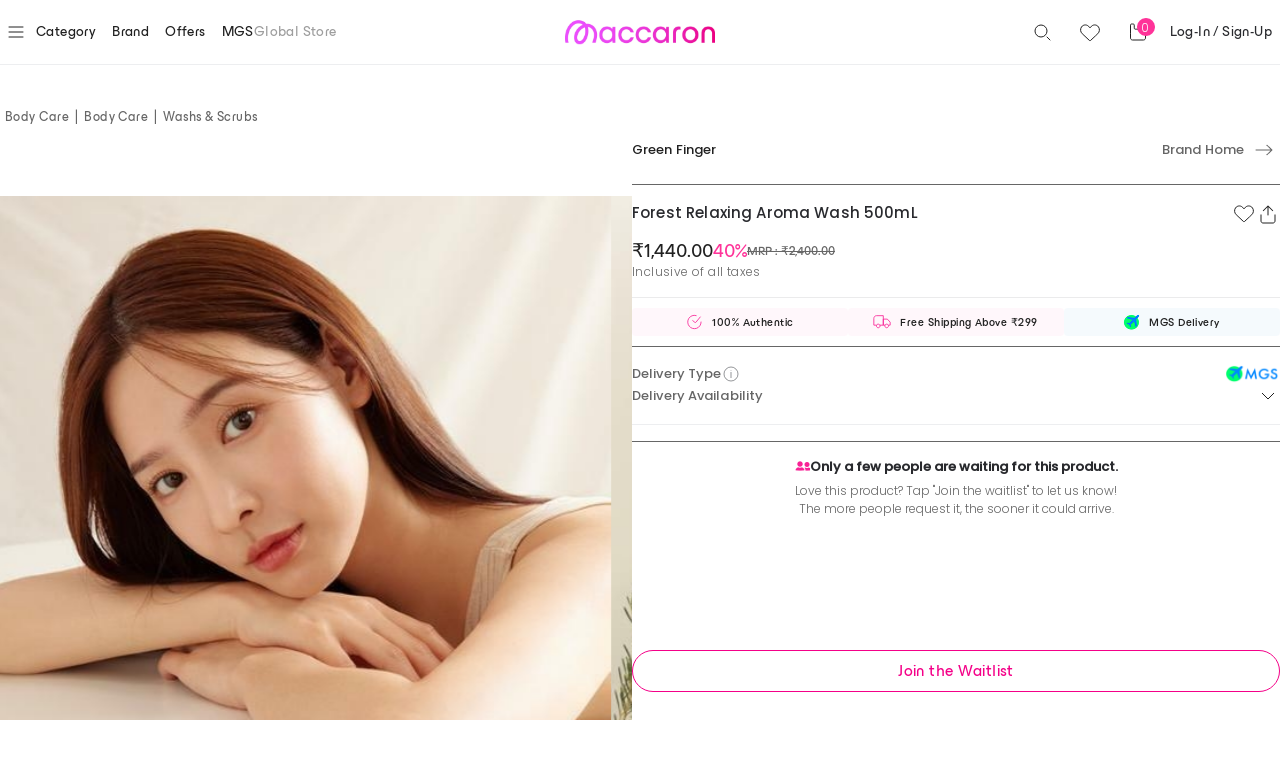

--- FILE ---
content_type: text/html; charset=utf-8
request_url: https://id.abr.ge/api/v2/third-party-cookie/identifier.html?requestID=241614448
body_size: 442
content:
<!DOCTYPE html>
<html>
<head><meta charset="utf-8"></head>
<body>

<pre>
    requestID: 241614448
    Reply: map[uuid:00409ce8-a99e-45be-89a0-d1f938257252]
</pre>
<script>
    var message = {
        requestID: '241614448',
        
        reply: (document.cookie.indexOf('ab180ClientId=') !== -1) ? {"uuid":"00409ce8-a99e-45be-89a0-d1f938257252"} : { error: 'Third party cookie is not supported' }
        
    }

    window.parent.postMessage(
        
        JSON.stringify(message)
        
    , '*');
</script>
</body>
</html>


--- FILE ---
content_type: text/javascript
request_url: https://d3sb9y6z28mnac.cloudfront.net/js/7ca8956ffb65ea9bbbd8459d463d2af4.bundle.js
body_size: 704
content:
(window.webpackJsonp=window.webpackJsonp||[]).push([[72],{1811:function(e,t,o){"use strict";var a=o(1812),n={"text/plain":"Text","text/html":"Url",default:"Text"};e.exports=function(e,t){var o,r,c,l,s,i,p=!1;t||(t={}),o=t.debug||!1;try{if(c=a(),l=document.createRange(),s=document.getSelection(),(i=document.createElement("span")).textContent=e,i.style.all="unset",i.style.position="fixed",i.style.top=0,i.style.clip="rect(0, 0, 0, 0)",i.style.whiteSpace="pre",i.style.webkitUserSelect="text",i.style.MozUserSelect="text",i.style.msUserSelect="text",i.style.userSelect="text",i.addEventListener("copy",(function(a){if(a.stopPropagation(),t.format)if(a.preventDefault(),void 0===a.clipboardData){o&&console.warn("unable to use e.clipboardData"),o&&console.warn("trying IE specific stuff"),window.clipboardData.clearData();var r=n[t.format]||n.default;window.clipboardData.setData(r,e)}else a.clipboardData.clearData(),a.clipboardData.setData(t.format,e);t.onCopy&&(a.preventDefault(),t.onCopy(a.clipboardData))})),document.body.appendChild(i),l.selectNodeContents(i),s.addRange(l),!document.execCommand("copy"))throw new Error("copy command was unsuccessful");p=!0}catch(a){o&&console.error("unable to copy using execCommand: ",a),o&&console.warn("trying IE specific stuff");try{window.clipboardData.setData(t.format||"text",e),t.onCopy&&t.onCopy(window.clipboardData),p=!0}catch(a){o&&console.error("unable to copy using clipboardData: ",a),o&&console.error("falling back to prompt"),r=function(e){var t=(/mac os x/i.test(navigator.userAgent)?"⌘":"Ctrl")+"+C";return e.replace(/#{\s*key\s*}/g,t)}("message"in t?t.message:"Copy to clipboard: #{key}, Enter"),window.prompt(r,e)}}finally{s&&("function"==typeof s.removeRange?s.removeRange(l):s.removeAllRanges()),i&&document.body.removeChild(i),c()}return p}}}]);
//# sourceMappingURL=7ca8956ffb65ea9bbbd8459d463d2af4.bundle.js.map

--- FILE ---
content_type: text/javascript
request_url: https://d3sb9y6z28mnac.cloudfront.net/js/811f66587f7233d253ce3f6810ed607b.bundle.js
body_size: 805
content:
(window.webpackJsonp=window.webpackJsonp||[]).push([[75],{39:function(n,t,o){"use strict";(function(n){o.d(t,"a",(function(){return a})),o.d(t,"b",(function(){return c}));var r=o(6),i=Object.setPrototypeOf,e=void 0===i?function(n,t){return n.__proto__=t,n}:i,a=function(n){function t(o){void 0===o&&(o="Invariant Violation");var r=n.call(this,"number"==typeof o?"Invariant Violation: "+o+" (see https://github.com/apollographql/invariant-packages)":o)||this;return r.framesToPop=1,r.name="Invariant Violation",e(r,t.prototype),r}return Object(r.c)(t,n),t}(Error);function c(n,t){if(!n)throw new a(t)}function u(n){return function(){return console[n].apply(console,arguments)}}!function(n){n.warn=u("warn"),n.error=u("error")}(c||(c={}));var s={env:{}};if("object"==typeof n)s=n;else try{Function("stub","process = stub")(s)}catch(n){}}).call(this,o(306))}}]);
//# sourceMappingURL=811f66587f7233d253ce3f6810ed607b.bundle.js.map

--- FILE ---
content_type: text/javascript
request_url: https://d3sb9y6z28mnac.cloudfront.net/js/572cda51902b5b517c0e1a2b2fd004b4.bundle.js
body_size: 13819
content:
(window.webpackJsonp=window.webpackJsonp||[]).push([[51],{164:function(e,t,n){"use strict";n.d(t,"a",(function(){return s})),n.d(t,"b",(function(){return o}));var i=n(70),r=n(88),a={Name:[],Document:["definitions"],OperationDefinition:["name","variableDefinitions","directives","selectionSet"],VariableDefinition:["variable","type","defaultValue","directives"],Variable:["name"],SelectionSet:["selections"],Field:["alias","name","arguments","directives","selectionSet"],Argument:["name","value"],FragmentSpread:["name","directives"],InlineFragment:["typeCondition","directives","selectionSet"],FragmentDefinition:["name","variableDefinitions","typeCondition","directives","selectionSet"],IntValue:[],FloatValue:[],StringValue:[],BooleanValue:[],NullValue:[],EnumValue:[],ListValue:["values"],ObjectValue:["fields"],ObjectField:["name","value"],Directive:["name","arguments"],NamedType:["name"],ListType:["type"],NonNullType:["type"],SchemaDefinition:["description","directives","operationTypes"],OperationTypeDefinition:["type"],ScalarTypeDefinition:["description","name","directives"],ObjectTypeDefinition:["description","name","interfaces","directives","fields"],FieldDefinition:["description","name","arguments","type","directives"],InputValueDefinition:["description","name","type","defaultValue","directives"],InterfaceTypeDefinition:["description","name","interfaces","directives","fields"],UnionTypeDefinition:["description","name","directives","types"],EnumTypeDefinition:["description","name","directives","values"],EnumValueDefinition:["description","name","directives"],InputObjectTypeDefinition:["description","name","directives","fields"],DirectiveDefinition:["description","name","arguments","locations"],SchemaExtension:["directives","operationTypes"],ScalarTypeExtension:["name","directives"],ObjectTypeExtension:["name","interfaces","directives","fields"],InterfaceTypeExtension:["name","interfaces","directives","fields"],UnionTypeExtension:["name","directives","types"],EnumTypeExtension:["name","directives","values"],InputObjectTypeExtension:["name","directives","fields"]},s=Object.freeze({});function o(e,t){var n=arguments.length>2&&void 0!==arguments[2]?arguments[2]:a,o=void 0,u=Array.isArray(e),l=[e],p=-1,f=[],h=void 0,d=void 0,v=void 0,y=[],m=[],T=e;do{var N=++p===l.length,E=N&&0!==f.length;if(N){if(d=0===m.length?void 0:y[y.length-1],h=v,v=m.pop(),E){if(u)h=h.slice();else{for(var O={},b=0,x=Object.keys(h);b<x.length;b++){var I=x[b];O[I]=h[I]}h=O}for(var _=0,A=0;A<f.length;A++){var g=f[A][0],S=f[A][1];u&&(g-=_),u&&null===S?(h.splice(g,1),_++):h[g]=S}}p=o.index,l=o.keys,f=o.edits,u=o.inArray,o=o.prev}else{if(d=v?u?p:l[p]:void 0,null==(h=v?v[d]:T))continue;v&&y.push(d)}var D,k=void 0;if(!Array.isArray(h)){if(!Object(r.c)(h))throw new Error("Invalid AST Node: ".concat(Object(i.a)(h),"."));var L=c(t,h.kind,N);if(L){if((k=L.call(t,h,d,v,y,m))===s)break;if(!1===k){if(!N){y.pop();continue}}else if(void 0!==k&&(f.push([d,k]),!N)){if(!Object(r.c)(k)){y.pop();continue}h=k}}}if(void 0===k&&E&&f.push([d,h]),N)y.pop();else o={inArray:u,index:p,keys:l,edits:f,prev:o},l=(u=Array.isArray(h))?h:null!==(D=n[h.kind])&&void 0!==D?D:[],p=-1,f=[],v&&m.push(v),v=h}while(void 0!==o);return 0!==f.length&&(T=f[f.length-1][1]),T}function c(e,t,n){var i=e[t];if(i){if(!n&&"function"==typeof i)return i;var r=n?i.leave:i.enter;if("function"==typeof r)return r}else{var a=n?e.leave:e.enter;if(a){if("function"==typeof a)return a;var s=a[t];if("function"==typeof s)return s}}}},196:function(e,t,n){"use strict";n.d(t,"a",(function(){return i}));"function"==typeof Symbol&&null!=Symbol.iterator&&Symbol.iterator,"function"==typeof Symbol&&null!=Symbol.asyncIterator&&Symbol.asyncIterator;var i="function"==typeof Symbol&&null!=Symbol.toStringTag?Symbol.toStringTag:"@@toStringTag"},208:function(e,t,n){"use strict";n.d(t,"a",(function(){return a}));var i=n(626),r=n(520);function a(e){var t=e.prototype.toJSON;"function"==typeof t||Object(i.a)(0),e.prototype.inspect=t,r.a&&(e.prototype[r.a]=t)}},2268:function(e,t,n){"use strict";n.d(t,"a",(function(){return _}));var i=Object.entries||function(e){return Object.keys(e).map((function(t){return[t,e[t]]}))},r=n(196),a=n(70);function s(e,t){for(var n=Object.create(null),r=0,a=i(e);r<a.length;r++){var s=a[r],o=s[0],c=s[1];n[o]=t(c,o)}return n}function o(e){if(null===Object.getPrototypeOf(e))return e;for(var t=Object.create(null),n=0,r=i(e);n<r.length;n++){var a=r[n],s=a[0],o=a[1];t[s]=o}return t}var c=n(85);function u(e,t,n){return e.reduce((function(e,i){return e[t(i)]=n(i),e}),Object.create(null))}var l=n(229);var p=n(629);function f(e){return e}var h=n(208);var d=48;function v(e){return!isNaN(e)&&d<=e&&e<=57}function y(e,t){for(var n=Object.create(null),i=new m(e),r=Math.floor(.4*e.length)+1,a=0;a<t.length;a++){var s=t[a],o=i.measure(s,r);void 0!==o&&(n[s]=o)}return Object.keys(n).sort((function(e,t){var i=n[e]-n[t];return 0!==i?i:function(e,t){for(var n=0,i=0;n<e.length&&i<t.length;){var r=e.charCodeAt(n),a=t.charCodeAt(i);if(v(r)&&v(a)){var s=0;do{++n,s=10*s+r-d,r=e.charCodeAt(n)}while(v(r)&&s>0);var o=0;do{++i,o=10*o+a-d,a=t.charCodeAt(i)}while(v(a)&&o>0);if(s<o)return-1;if(s>o)return 1}else{if(r<a)return-1;if(r>a)return 1;++n,++i}}return e.length-t.length}(e,t)}))}var m=function(){function e(e){this._input=e,this._inputLowerCase=e.toLowerCase(),this._inputArray=T(this._inputLowerCase),this._rows=[new Array(e.length+1).fill(0),new Array(e.length+1).fill(0),new Array(e.length+1).fill(0)]}return e.prototype.measure=function(e,t){if(this._input===e)return 0;var n=e.toLowerCase();if(this._inputLowerCase===n)return 1;var i=T(n),r=this._inputArray;if(i.length<r.length){var a=i;i=r,r=a}var s=i.length,o=r.length;if(!(s-o>t)){for(var c=this._rows,u=0;u<=o;u++)c[0][u]=u;for(var l=1;l<=s;l++){for(var p=c[(l-1)%3],f=c[l%3],h=f[0]=l,d=1;d<=o;d++){var v=i[l-1]===r[d-1]?0:1,y=Math.min(p[d]+1,f[d-1]+1,p[d-1]+v);if(l>1&&d>1&&i[l-1]===r[d-2]&&i[l-2]===r[d-1]){var m=c[(l-2)%3][d-2];y=Math.min(y,m+1)}y<h&&(h=y),f[d]=y}if(h>t)return}var N=c[s%3][o];return N<=t?N:void 0}},e}();function T(e){for(var t=e.length,n=new Array(t),i=0;i<t;++i)n[i]=e.charCodeAt(i);return n}var N=n(333),E=n(45),O=n(679),b=n(626);function x(e,t){for(var n=0;n<t.length;n++){var i=t[n];i.enumerable=i.enumerable||!1,i.configurable=!0,"value"in i&&(i.writable=!0),Object.defineProperty(e,i.key,i)}}function I(e,t,n){return t&&x(e.prototype,t),n&&x(e,n),e}function _(e){return A(e)||g(e)||S(e)||D(e)||k(e)||L(e)||R(e)||w(e)}function A(e){return Object(l.a)(e,M)}function g(e){return Object(l.a)(e,P)}function S(e){return Object(l.a)(e,Y)}function D(e){return Object(l.a)(e,J)}function k(e){return Object(l.a)(e,X)}function L(e){return Object(l.a)(e,q)}function R(e){return Object(l.a)(e,C)}function w(e){return Object(l.a)(e,j)}function C(e){if(!(this instanceof C))return new C(e);this.ofType=function(e){if(!_(e))throw new Error("Expected ".concat(Object(a.a)(e)," to be a GraphQL type."));return e}(e)}function j(e){if(!(this instanceof j))return new j(e);this.ofType=function(e){if(!function(e){return _(e)&&!w(e)}(e))throw new Error("Expected ".concat(Object(a.a)(e)," to be a GraphQL nullable type."));return e}(e)}function F(e){return"function"==typeof e?e():e}function V(e){return e&&e.length>0?e:void 0}C.prototype.toString=function(){return"["+String(this.ofType)+"]"},C.prototype.toJSON=function(){return this.toString()},Object.defineProperty(C.prototype,r.a,{get:function(){return"GraphQLList"}}),Object(h.a)(C),j.prototype.toString=function(){return String(this.ofType)+"!"},j.prototype.toJSON=function(){return this.toString()},Object.defineProperty(j.prototype,r.a,{get:function(){return"GraphQLNonNull"}}),Object(h.a)(j);var M=function(){function e(e){var t,n,i,r=null!==(t=e.parseValue)&&void 0!==t?t:f;this.name=e.name,this.description=e.description,this.specifiedByUrl=e.specifiedByUrl,this.serialize=null!==(n=e.serialize)&&void 0!==n?n:f,this.parseValue=r,this.parseLiteral=null!==(i=e.parseLiteral)&&void 0!==i?i:function(e,t){return r(function e(t,n){switch(t.kind){case E.a.NULL:return null;case E.a.INT:return parseInt(t.value,10);case E.a.FLOAT:return parseFloat(t.value);case E.a.STRING:case E.a.ENUM:case E.a.BOOLEAN:return t.value;case E.a.LIST:return t.values.map((function(t){return e(t,n)}));case E.a.OBJECT:return u(t.fields,(function(e){return e.name.value}),(function(t){return e(t.value,n)}));case E.a.VARIABLE:return null==n?void 0:n[t.name.value]}Object(b.a)(0,"Unexpected value node: "+Object(a.a)(t))}(e,t))},this.extensions=e.extensions&&o(e.extensions),this.astNode=e.astNode,this.extensionASTNodes=V(e.extensionASTNodes),"string"==typeof e.name||Object(c.a)(0,"Must provide name."),null==e.specifiedByUrl||"string"==typeof e.specifiedByUrl||Object(c.a)(0,"".concat(this.name,' must provide "specifiedByUrl" as a string, ')+"but got: ".concat(Object(a.a)(e.specifiedByUrl),".")),null==e.serialize||"function"==typeof e.serialize||Object(c.a)(0,"".concat(this.name,' must provide "serialize" function. If this custom Scalar is also used as an input type, ensure "parseValue" and "parseLiteral" functions are also provided.')),e.parseLiteral&&("function"==typeof e.parseValue&&"function"==typeof e.parseLiteral||Object(c.a)(0,"".concat(this.name,' must provide both "parseValue" and "parseLiteral" functions.')))}var t=e.prototype;return t.toConfig=function(){var e;return{name:this.name,description:this.description,specifiedByUrl:this.specifiedByUrl,serialize:this.serialize,parseValue:this.parseValue,parseLiteral:this.parseLiteral,extensions:this.extensions,astNode:this.astNode,extensionASTNodes:null!==(e=this.extensionASTNodes)&&void 0!==e?e:[]}},t.toString=function(){return this.name},t.toJSON=function(){return this.toString()},I(e,[{key:r.a,get:function(){return"GraphQLScalarType"}}]),e}();Object(h.a)(M);var P=function(){function e(e){this.name=e.name,this.description=e.description,this.isTypeOf=e.isTypeOf,this.extensions=e.extensions&&o(e.extensions),this.astNode=e.astNode,this.extensionASTNodes=V(e.extensionASTNodes),this._fields=U.bind(void 0,e),this._interfaces=B.bind(void 0,e),"string"==typeof e.name||Object(c.a)(0,"Must provide name."),null==e.isTypeOf||"function"==typeof e.isTypeOf||Object(c.a)(0,"".concat(this.name,' must provide "isTypeOf" as a function, ')+"but got: ".concat(Object(a.a)(e.isTypeOf),"."))}var t=e.prototype;return t.getFields=function(){return"function"==typeof this._fields&&(this._fields=this._fields()),this._fields},t.getInterfaces=function(){return"function"==typeof this._interfaces&&(this._interfaces=this._interfaces()),this._interfaces},t.toConfig=function(){return{name:this.name,description:this.description,interfaces:this.getInterfaces(),fields:G(this.getFields()),isTypeOf:this.isTypeOf,extensions:this.extensions,astNode:this.astNode,extensionASTNodes:this.extensionASTNodes||[]}},t.toString=function(){return this.name},t.toJSON=function(){return this.toString()},I(e,[{key:r.a,get:function(){return"GraphQLObjectType"}}]),e}();function B(e){var t,n=null!==(t=F(e.interfaces))&&void 0!==t?t:[];return Array.isArray(n)||Object(c.a)(0,"".concat(e.name," interfaces must be an Array or a function which returns an Array.")),n}function U(e){var t=F(e.fields);return K(t)||Object(c.a)(0,"".concat(e.name," fields must be an object with field names as keys or a function which returns such an object.")),s(t,(function(t,n){var r;K(t)||Object(c.a)(0,"".concat(e.name,".").concat(n," field config must be an object.")),!("isDeprecated"in t)||Object(c.a)(0,"".concat(e.name,".").concat(n,' should provide "deprecationReason" instead of "isDeprecated".')),null==t.resolve||"function"==typeof t.resolve||Object(c.a)(0,"".concat(e.name,".").concat(n," field resolver must be a function if ")+"provided, but got: ".concat(Object(a.a)(t.resolve),"."));var s=null!==(r=t.args)&&void 0!==r?r:{};K(s)||Object(c.a)(0,"".concat(e.name,".").concat(n," args must be an object with argument names as keys."));var u=i(s).map((function(e){var t=e[0],n=e[1];return{name:t,description:n.description,type:n.type,defaultValue:n.defaultValue,deprecationReason:n.deprecationReason,extensions:n.extensions&&o(n.extensions),astNode:n.astNode}}));return{name:n,description:t.description,type:t.type,args:u,resolve:t.resolve,subscribe:t.subscribe,isDeprecated:null!=t.deprecationReason,deprecationReason:t.deprecationReason,extensions:t.extensions&&o(t.extensions),astNode:t.astNode}}))}function K(e){return Object(p.a)(e)&&!Array.isArray(e)}function G(e){return s(e,(function(e){return{description:e.description,type:e.type,args:(t=e.args,u(t,(function(e){return e.name}),(function(e){return{description:e.description,type:e.type,defaultValue:e.defaultValue,deprecationReason:e.deprecationReason,extensions:e.extensions,astNode:e.astNode}}))),resolve:e.resolve,subscribe:e.subscribe,deprecationReason:e.deprecationReason,extensions:e.extensions,astNode:e.astNode};var t}))}Object(h.a)(P);var Y=function(){function e(e){this.name=e.name,this.description=e.description,this.resolveType=e.resolveType,this.extensions=e.extensions&&o(e.extensions),this.astNode=e.astNode,this.extensionASTNodes=V(e.extensionASTNodes),this._fields=U.bind(void 0,e),this._interfaces=B.bind(void 0,e),"string"==typeof e.name||Object(c.a)(0,"Must provide name."),null==e.resolveType||"function"==typeof e.resolveType||Object(c.a)(0,"".concat(this.name,' must provide "resolveType" as a function, ')+"but got: ".concat(Object(a.a)(e.resolveType),"."))}var t=e.prototype;return t.getFields=function(){return"function"==typeof this._fields&&(this._fields=this._fields()),this._fields},t.getInterfaces=function(){return"function"==typeof this._interfaces&&(this._interfaces=this._interfaces()),this._interfaces},t.toConfig=function(){var e;return{name:this.name,description:this.description,interfaces:this.getInterfaces(),fields:G(this.getFields()),resolveType:this.resolveType,extensions:this.extensions,astNode:this.astNode,extensionASTNodes:null!==(e=this.extensionASTNodes)&&void 0!==e?e:[]}},t.toString=function(){return this.name},t.toJSON=function(){return this.toString()},I(e,[{key:r.a,get:function(){return"GraphQLInterfaceType"}}]),e}();Object(h.a)(Y);var J=function(){function e(e){this.name=e.name,this.description=e.description,this.resolveType=e.resolveType,this.extensions=e.extensions&&o(e.extensions),this.astNode=e.astNode,this.extensionASTNodes=V(e.extensionASTNodes),this._types=Q.bind(void 0,e),"string"==typeof e.name||Object(c.a)(0,"Must provide name."),null==e.resolveType||"function"==typeof e.resolveType||Object(c.a)(0,"".concat(this.name,' must provide "resolveType" as a function, ')+"but got: ".concat(Object(a.a)(e.resolveType),"."))}var t=e.prototype;return t.getTypes=function(){return"function"==typeof this._types&&(this._types=this._types()),this._types},t.toConfig=function(){var e;return{name:this.name,description:this.description,types:this.getTypes(),resolveType:this.resolveType,extensions:this.extensions,astNode:this.astNode,extensionASTNodes:null!==(e=this.extensionASTNodes)&&void 0!==e?e:[]}},t.toString=function(){return this.name},t.toJSON=function(){return this.toString()},I(e,[{key:r.a,get:function(){return"GraphQLUnionType"}}]),e}();function Q(e){var t=F(e.types);return Array.isArray(t)||Object(c.a)(0,"Must provide Array of types or a function which returns such an array for Union ".concat(e.name,".")),t}Object(h.a)(J);var X=function(){function e(e){var t,n,r,s;this.name=e.name,this.description=e.description,this.extensions=e.extensions&&o(e.extensions),this.astNode=e.astNode,this.extensionASTNodes=V(e.extensionASTNodes),this._values=(t=this.name,K(n=e.values)||Object(c.a)(0,"".concat(t," values must be an object with value names as keys.")),i(n).map((function(e){var n=e[0],i=e[1];return K(i)||Object(c.a)(0,"".concat(t,".").concat(n,' must refer to an object with a "value" key ')+"representing an internal value but got: ".concat(Object(a.a)(i),".")),!("isDeprecated"in i)||Object(c.a)(0,"".concat(t,".").concat(n,' should provide "deprecationReason" instead of "isDeprecated".')),{name:n,description:i.description,value:void 0!==i.value?i.value:n,isDeprecated:null!=i.deprecationReason,deprecationReason:i.deprecationReason,extensions:i.extensions&&o(i.extensions),astNode:i.astNode}}))),this._valueLookup=new Map(this._values.map((function(e){return[e.value,e]}))),this._nameLookup=(r=this._values,s=function(e){return e.name},r.reduce((function(e,t){return e[s(t)]=t,e}),Object.create(null))),"string"==typeof e.name||Object(c.a)(0,"Must provide name.")}var t=e.prototype;return t.getValues=function(){return this._values},t.getValue=function(e){return this._nameLookup[e]},t.serialize=function(e){var t=this._valueLookup.get(e);if(void 0===t)throw new N.a('Enum "'.concat(this.name,'" cannot represent value: ').concat(Object(a.a)(e)));return t.name},t.parseValue=function(e){if("string"!=typeof e){var t=Object(a.a)(e);throw new N.a('Enum "'.concat(this.name,'" cannot represent non-string value: ').concat(t,".")+z(this,t))}var n=this.getValue(e);if(null==n)throw new N.a('Value "'.concat(e,'" does not exist in "').concat(this.name,'" enum.')+z(this,e));return n.value},t.parseLiteral=function(e,t){if(e.kind!==E.a.ENUM){var n=Object(O.a)(e);throw new N.a('Enum "'.concat(this.name,'" cannot represent non-enum value: ').concat(n,".")+z(this,n),e)}var i=this.getValue(e.value);if(null==i){var r=Object(O.a)(e);throw new N.a('Value "'.concat(r,'" does not exist in "').concat(this.name,'" enum.')+z(this,r),e)}return i.value},t.toConfig=function(){var e,t=u(this.getValues(),(function(e){return e.name}),(function(e){return{description:e.description,value:e.value,deprecationReason:e.deprecationReason,extensions:e.extensions,astNode:e.astNode}}));return{name:this.name,description:this.description,values:t,extensions:this.extensions,astNode:this.astNode,extensionASTNodes:null!==(e=this.extensionASTNodes)&&void 0!==e?e:[]}},t.toString=function(){return this.name},t.toJSON=function(){return this.toString()},I(e,[{key:r.a,get:function(){return"GraphQLEnumType"}}]),e}();function z(e,t){return function(e,t){var n="string"==typeof e?[e,t]:[void 0,e],i=n[0],r=" Did you mean ";i&&(r+=i+" ");var a=n[1].map((function(e){return'"'.concat(e,'"')}));switch(a.length){case 0:return"";case 1:return r+a[0]+"?";case 2:return r+a[0]+" or "+a[1]+"?"}var s=a.slice(0,5),o=s.pop();return r+s.join(", ")+", or "+o+"?"}("the enum value",y(t,e.getValues().map((function(e){return e.name}))))}Object(h.a)(X);var q=function(){function e(e){this.name=e.name,this.description=e.description,this.extensions=e.extensions&&o(e.extensions),this.astNode=e.astNode,this.extensionASTNodes=V(e.extensionASTNodes),this._fields=H.bind(void 0,e),"string"==typeof e.name||Object(c.a)(0,"Must provide name.")}var t=e.prototype;return t.getFields=function(){return"function"==typeof this._fields&&(this._fields=this._fields()),this._fields},t.toConfig=function(){var e,t=s(this.getFields(),(function(e){return{description:e.description,type:e.type,defaultValue:e.defaultValue,extensions:e.extensions,astNode:e.astNode}}));return{name:this.name,description:this.description,fields:t,extensions:this.extensions,astNode:this.astNode,extensionASTNodes:null!==(e=this.extensionASTNodes)&&void 0!==e?e:[]}},t.toString=function(){return this.name},t.toJSON=function(){return this.toString()},I(e,[{key:r.a,get:function(){return"GraphQLInputObjectType"}}]),e}();function H(e){var t=F(e.fields);return K(t)||Object(c.a)(0,"".concat(e.name," fields must be an object with field names as keys or a function which returns such an object.")),s(t,(function(t,n){return!("resolve"in t)||Object(c.a)(0,"".concat(e.name,".").concat(n," field has a resolve property, but Input Types cannot define resolvers.")),{name:n,description:t.description,type:t.type,defaultValue:t.defaultValue,deprecationReason:t.deprecationReason,extensions:t.extensions&&o(t.extensions),astNode:t.astNode}}))}Object(h.a)(q)},2269:function(e,t,n){"use strict";n.d(t,"a",(function(){return g}));var i=n(333);function r(e,t,n){return new i.a("Syntax Error: ".concat(n),void 0,e,[t])}var a=n(45),s=n(88),o=Object.freeze({SOF:"<SOF>",EOF:"<EOF>",BANG:"!",DOLLAR:"$",AMP:"&",PAREN_L:"(",PAREN_R:")",SPREAD:"...",COLON:":",EQUALS:"=",AT:"@",BRACKET_L:"[",BRACKET_R:"]",BRACE_L:"{",PIPE:"|",BRACE_R:"}",NAME:"Name",INT:"Int",FLOAT:"Float",STRING:"String",BLOCK_STRING:"BlockString",COMMENT:"Comment"}),c=n(196),u=n(70),l=n(85),p=n(229);function f(e,t){for(var n=0;n<t.length;n++){var i=t[n];i.enumerable=i.enumerable||!1,i.configurable=!0,"value"in i&&(i.writable=!0),Object.defineProperty(e,i.key,i)}}var h=function(){function e(e){var t=arguments.length>1&&void 0!==arguments[1]?arguments[1]:"GraphQL request",n=arguments.length>2&&void 0!==arguments[2]?arguments[2]:{line:1,column:1};"string"==typeof e||Object(l.a)(0,"Body must be a string. Received: ".concat(Object(u.a)(e),".")),this.body=e,this.name=t,this.locationOffset=n,this.locationOffset.line>0||Object(l.a)(0,"line in locationOffset is 1-indexed and must be positive."),this.locationOffset.column>0||Object(l.a)(0,"column in locationOffset is 1-indexed and must be positive.")}var t,n,i;return t=e,(n=[{key:c.a,get:function(){return"Source"}}])&&f(t.prototype,n),i&&f(t,i),e}();var d=Object.freeze({QUERY:"QUERY",MUTATION:"MUTATION",SUBSCRIPTION:"SUBSCRIPTION",FIELD:"FIELD",FRAGMENT_DEFINITION:"FRAGMENT_DEFINITION",FRAGMENT_SPREAD:"FRAGMENT_SPREAD",INLINE_FRAGMENT:"INLINE_FRAGMENT",VARIABLE_DEFINITION:"VARIABLE_DEFINITION",SCHEMA:"SCHEMA",SCALAR:"SCALAR",OBJECT:"OBJECT",FIELD_DEFINITION:"FIELD_DEFINITION",ARGUMENT_DEFINITION:"ARGUMENT_DEFINITION",INTERFACE:"INTERFACE",UNION:"UNION",ENUM:"ENUM",ENUM_VALUE:"ENUM_VALUE",INPUT_OBJECT:"INPUT_OBJECT",INPUT_FIELD_DEFINITION:"INPUT_FIELD_DEFINITION"}),v=n(628),y=function(){function e(e){var t=new s.b(o.SOF,0,0,0,0,null);this.source=e,this.lastToken=t,this.token=t,this.line=1,this.lineStart=0}var t=e.prototype;return t.advance=function(){return this.lastToken=this.token,this.token=this.lookahead()},t.lookahead=function(){var e=this.token;if(e.kind!==o.EOF)do{var t;e=null!==(t=e.next)&&void 0!==t?t:e.next=T(this,e)}while(e.kind===o.COMMENT);return e},e}();function m(e){return isNaN(e)?o.EOF:e<127?JSON.stringify(String.fromCharCode(e)):'"\\u'.concat(("00"+e.toString(16).toUpperCase()).slice(-4),'"')}function T(e,t){for(var n=e.source,i=n.body,a=i.length,c=t.end;c<a;){var u=i.charCodeAt(c),l=e.line,p=1+c-e.lineStart;switch(u){case 65279:case 9:case 32:case 44:++c;continue;case 10:++c,++e.line,e.lineStart=c;continue;case 13:10===i.charCodeAt(c+1)?c+=2:++c,++e.line,e.lineStart=c;continue;case 33:return new s.b(o.BANG,c,c+1,l,p,t);case 35:return E(n,c,l,p,t);case 36:return new s.b(o.DOLLAR,c,c+1,l,p,t);case 38:return new s.b(o.AMP,c,c+1,l,p,t);case 40:return new s.b(o.PAREN_L,c,c+1,l,p,t);case 41:return new s.b(o.PAREN_R,c,c+1,l,p,t);case 46:if(46===i.charCodeAt(c+1)&&46===i.charCodeAt(c+2))return new s.b(o.SPREAD,c,c+3,l,p,t);break;case 58:return new s.b(o.COLON,c,c+1,l,p,t);case 61:return new s.b(o.EQUALS,c,c+1,l,p,t);case 64:return new s.b(o.AT,c,c+1,l,p,t);case 91:return new s.b(o.BRACKET_L,c,c+1,l,p,t);case 93:return new s.b(o.BRACKET_R,c,c+1,l,p,t);case 123:return new s.b(o.BRACE_L,c,c+1,l,p,t);case 124:return new s.b(o.PIPE,c,c+1,l,p,t);case 125:return new s.b(o.BRACE_R,c,c+1,l,p,t);case 34:return 34===i.charCodeAt(c+1)&&34===i.charCodeAt(c+2)?I(n,c,l,p,t,e):x(n,c,l,p,t);case 45:case 48:case 49:case 50:case 51:case 52:case 53:case 54:case 55:case 56:case 57:return O(n,c,u,l,p,t);case 65:case 66:case 67:case 68:case 69:case 70:case 71:case 72:case 73:case 74:case 75:case 76:case 77:case 78:case 79:case 80:case 81:case 82:case 83:case 84:case 85:case 86:case 87:case 88:case 89:case 90:case 95:case 97:case 98:case 99:case 100:case 101:case 102:case 103:case 104:case 105:case 106:case 107:case 108:case 109:case 110:case 111:case 112:case 113:case 114:case 115:case 116:case 117:case 118:case 119:case 120:case 121:case 122:return A(n,c,l,p,t)}throw r(n,c,N(u))}var f=e.line,h=1+c-e.lineStart;return new s.b(o.EOF,a,a,f,h,t)}function N(e){return e<32&&9!==e&&10!==e&&13!==e?"Cannot contain the invalid character ".concat(m(e),"."):39===e?"Unexpected single quote character ('), did you mean to use a double quote (\")?":"Cannot parse the unexpected character ".concat(m(e),".")}function E(e,t,n,i,r){var a,c=e.body,u=t;do{a=c.charCodeAt(++u)}while(!isNaN(a)&&(a>31||9===a));return new s.b(o.COMMENT,t,u,n,i,r,c.slice(t+1,u))}function O(e,t,n,i,a,c){var u=e.body,l=n,p=t,f=!1;if(45===l&&(l=u.charCodeAt(++p)),48===l){if((l=u.charCodeAt(++p))>=48&&l<=57)throw r(e,p,"Invalid number, unexpected digit after 0: ".concat(m(l),"."))}else p=b(e,p,l),l=u.charCodeAt(p);if(46===l&&(f=!0,l=u.charCodeAt(++p),p=b(e,p,l),l=u.charCodeAt(p)),69!==l&&101!==l||(f=!0,43!==(l=u.charCodeAt(++p))&&45!==l||(l=u.charCodeAt(++p)),p=b(e,p,l),l=u.charCodeAt(p)),46===l||function(e){return 95===e||e>=65&&e<=90||e>=97&&e<=122}(l))throw r(e,p,"Invalid number, expected digit but got: ".concat(m(l),"."));return new s.b(f?o.FLOAT:o.INT,t,p,i,a,c,u.slice(t,p))}function b(e,t,n){var i=e.body,a=t,s=n;if(s>=48&&s<=57){do{s=i.charCodeAt(++a)}while(s>=48&&s<=57);return a}throw r(e,a,"Invalid number, expected digit but got: ".concat(m(s),"."))}function x(e,t,n,i,a){for(var c,u,l,p,f=e.body,h=t+1,d=h,v=0,y="";h<f.length&&!isNaN(v=f.charCodeAt(h))&&10!==v&&13!==v;){if(34===v)return y+=f.slice(d,h),new s.b(o.STRING,t,h+1,n,i,a,y);if(v<32&&9!==v)throw r(e,h,"Invalid character within String: ".concat(m(v),"."));if(++h,92===v){switch(y+=f.slice(d,h-1),v=f.charCodeAt(h)){case 34:y+='"';break;case 47:y+="/";break;case 92:y+="\\";break;case 98:y+="\b";break;case 102:y+="\f";break;case 110:y+="\n";break;case 114:y+="\r";break;case 116:y+="\t";break;case 117:var T=(c=f.charCodeAt(h+1),u=f.charCodeAt(h+2),l=f.charCodeAt(h+3),p=f.charCodeAt(h+4),_(c)<<12|_(u)<<8|_(l)<<4|_(p));if(T<0){var N=f.slice(h+1,h+5);throw r(e,h,"Invalid character escape sequence: \\u".concat(N,"."))}y+=String.fromCharCode(T),h+=4;break;default:throw r(e,h,"Invalid character escape sequence: \\".concat(String.fromCharCode(v),"."))}d=++h}}throw r(e,h,"Unterminated string.")}function I(e,t,n,i,a,c){for(var u=e.body,l=t+3,p=l,f=0,h="";l<u.length&&!isNaN(f=u.charCodeAt(l));){if(34===f&&34===u.charCodeAt(l+1)&&34===u.charCodeAt(l+2))return h+=u.slice(p,l),new s.b(o.BLOCK_STRING,t,l+3,n,i,a,Object(v.a)(h));if(f<32&&9!==f&&10!==f&&13!==f)throw r(e,l,"Invalid character within String: ".concat(m(f),"."));10===f?(++l,++c.line,c.lineStart=l):13===f?(10===u.charCodeAt(l+1)?l+=2:++l,++c.line,c.lineStart=l):92===f&&34===u.charCodeAt(l+1)&&34===u.charCodeAt(l+2)&&34===u.charCodeAt(l+3)?(h+=u.slice(p,l)+'"""',p=l+=4):++l}throw r(e,l,"Unterminated string.")}function _(e){return e>=48&&e<=57?e-48:e>=65&&e<=70?e-55:e>=97&&e<=102?e-87:-1}function A(e,t,n,i,r){for(var a=e.body,c=a.length,u=t+1,l=0;u!==c&&!isNaN(l=a.charCodeAt(u))&&(95===l||l>=48&&l<=57||l>=65&&l<=90||l>=97&&l<=122);)++u;return new s.b(o.NAME,t,u,n,i,r,a.slice(t,u))}function g(e,t){return new S(e,t).parseDocument()}var S=function(){function e(e,t){var n=function(e){return Object(p.a)(e,h)}(e)?e:new h(e);this._lexer=new y(n),this._options=t}var t=e.prototype;return t.parseName=function(){var e=this.expectToken(o.NAME);return{kind:a.a.NAME,value:e.value,loc:this.loc(e)}},t.parseDocument=function(){var e=this._lexer.token;return{kind:a.a.DOCUMENT,definitions:this.many(o.SOF,this.parseDefinition,o.EOF),loc:this.loc(e)}},t.parseDefinition=function(){if(this.peek(o.NAME))switch(this._lexer.token.value){case"query":case"mutation":case"subscription":return this.parseOperationDefinition();case"fragment":return this.parseFragmentDefinition();case"schema":case"scalar":case"type":case"interface":case"union":case"enum":case"input":case"directive":return this.parseTypeSystemDefinition();case"extend":return this.parseTypeSystemExtension()}else{if(this.peek(o.BRACE_L))return this.parseOperationDefinition();if(this.peekDescription())return this.parseTypeSystemDefinition()}throw this.unexpected()},t.parseOperationDefinition=function(){var e=this._lexer.token;if(this.peek(o.BRACE_L))return{kind:a.a.OPERATION_DEFINITION,operation:"query",name:void 0,variableDefinitions:[],directives:[],selectionSet:this.parseSelectionSet(),loc:this.loc(e)};var t,n=this.parseOperationType();return this.peek(o.NAME)&&(t=this.parseName()),{kind:a.a.OPERATION_DEFINITION,operation:n,name:t,variableDefinitions:this.parseVariableDefinitions(),directives:this.parseDirectives(!1),selectionSet:this.parseSelectionSet(),loc:this.loc(e)}},t.parseOperationType=function(){var e=this.expectToken(o.NAME);switch(e.value){case"query":return"query";case"mutation":return"mutation";case"subscription":return"subscription"}throw this.unexpected(e)},t.parseVariableDefinitions=function(){return this.optionalMany(o.PAREN_L,this.parseVariableDefinition,o.PAREN_R)},t.parseVariableDefinition=function(){var e=this._lexer.token;return{kind:a.a.VARIABLE_DEFINITION,variable:this.parseVariable(),type:(this.expectToken(o.COLON),this.parseTypeReference()),defaultValue:this.expectOptionalToken(o.EQUALS)?this.parseValueLiteral(!0):void 0,directives:this.parseDirectives(!0),loc:this.loc(e)}},t.parseVariable=function(){var e=this._lexer.token;return this.expectToken(o.DOLLAR),{kind:a.a.VARIABLE,name:this.parseName(),loc:this.loc(e)}},t.parseSelectionSet=function(){var e=this._lexer.token;return{kind:a.a.SELECTION_SET,selections:this.many(o.BRACE_L,this.parseSelection,o.BRACE_R),loc:this.loc(e)}},t.parseSelection=function(){return this.peek(o.SPREAD)?this.parseFragment():this.parseField()},t.parseField=function(){var e,t,n=this._lexer.token,i=this.parseName();return this.expectOptionalToken(o.COLON)?(e=i,t=this.parseName()):t=i,{kind:a.a.FIELD,alias:e,name:t,arguments:this.parseArguments(!1),directives:this.parseDirectives(!1),selectionSet:this.peek(o.BRACE_L)?this.parseSelectionSet():void 0,loc:this.loc(n)}},t.parseArguments=function(e){var t=e?this.parseConstArgument:this.parseArgument;return this.optionalMany(o.PAREN_L,t,o.PAREN_R)},t.parseArgument=function(){var e=this._lexer.token,t=this.parseName();return this.expectToken(o.COLON),{kind:a.a.ARGUMENT,name:t,value:this.parseValueLiteral(!1),loc:this.loc(e)}},t.parseConstArgument=function(){var e=this._lexer.token;return{kind:a.a.ARGUMENT,name:this.parseName(),value:(this.expectToken(o.COLON),this.parseValueLiteral(!0)),loc:this.loc(e)}},t.parseFragment=function(){var e=this._lexer.token;this.expectToken(o.SPREAD);var t=this.expectOptionalKeyword("on");return!t&&this.peek(o.NAME)?{kind:a.a.FRAGMENT_SPREAD,name:this.parseFragmentName(),directives:this.parseDirectives(!1),loc:this.loc(e)}:{kind:a.a.INLINE_FRAGMENT,typeCondition:t?this.parseNamedType():void 0,directives:this.parseDirectives(!1),selectionSet:this.parseSelectionSet(),loc:this.loc(e)}},t.parseFragmentDefinition=function(){var e,t=this._lexer.token;return this.expectKeyword("fragment"),!0===(null===(e=this._options)||void 0===e?void 0:e.experimentalFragmentVariables)?{kind:a.a.FRAGMENT_DEFINITION,name:this.parseFragmentName(),variableDefinitions:this.parseVariableDefinitions(),typeCondition:(this.expectKeyword("on"),this.parseNamedType()),directives:this.parseDirectives(!1),selectionSet:this.parseSelectionSet(),loc:this.loc(t)}:{kind:a.a.FRAGMENT_DEFINITION,name:this.parseFragmentName(),typeCondition:(this.expectKeyword("on"),this.parseNamedType()),directives:this.parseDirectives(!1),selectionSet:this.parseSelectionSet(),loc:this.loc(t)}},t.parseFragmentName=function(){if("on"===this._lexer.token.value)throw this.unexpected();return this.parseName()},t.parseValueLiteral=function(e){var t=this._lexer.token;switch(t.kind){case o.BRACKET_L:return this.parseList(e);case o.BRACE_L:return this.parseObject(e);case o.INT:return this._lexer.advance(),{kind:a.a.INT,value:t.value,loc:this.loc(t)};case o.FLOAT:return this._lexer.advance(),{kind:a.a.FLOAT,value:t.value,loc:this.loc(t)};case o.STRING:case o.BLOCK_STRING:return this.parseStringLiteral();case o.NAME:switch(this._lexer.advance(),t.value){case"true":return{kind:a.a.BOOLEAN,value:!0,loc:this.loc(t)};case"false":return{kind:a.a.BOOLEAN,value:!1,loc:this.loc(t)};case"null":return{kind:a.a.NULL,loc:this.loc(t)};default:return{kind:a.a.ENUM,value:t.value,loc:this.loc(t)}}case o.DOLLAR:if(!e)return this.parseVariable()}throw this.unexpected()},t.parseStringLiteral=function(){var e=this._lexer.token;return this._lexer.advance(),{kind:a.a.STRING,value:e.value,block:e.kind===o.BLOCK_STRING,loc:this.loc(e)}},t.parseList=function(e){var t=this,n=this._lexer.token;return{kind:a.a.LIST,values:this.any(o.BRACKET_L,(function(){return t.parseValueLiteral(e)}),o.BRACKET_R),loc:this.loc(n)}},t.parseObject=function(e){var t=this,n=this._lexer.token;return{kind:a.a.OBJECT,fields:this.any(o.BRACE_L,(function(){return t.parseObjectField(e)}),o.BRACE_R),loc:this.loc(n)}},t.parseObjectField=function(e){var t=this._lexer.token,n=this.parseName();return this.expectToken(o.COLON),{kind:a.a.OBJECT_FIELD,name:n,value:this.parseValueLiteral(e),loc:this.loc(t)}},t.parseDirectives=function(e){for(var t=[];this.peek(o.AT);)t.push(this.parseDirective(e));return t},t.parseDirective=function(e){var t=this._lexer.token;return this.expectToken(o.AT),{kind:a.a.DIRECTIVE,name:this.parseName(),arguments:this.parseArguments(e),loc:this.loc(t)}},t.parseTypeReference=function(){var e,t=this._lexer.token;return this.expectOptionalToken(o.BRACKET_L)?(e=this.parseTypeReference(),this.expectToken(o.BRACKET_R),e={kind:a.a.LIST_TYPE,type:e,loc:this.loc(t)}):e=this.parseNamedType(),this.expectOptionalToken(o.BANG)?{kind:a.a.NON_NULL_TYPE,type:e,loc:this.loc(t)}:e},t.parseNamedType=function(){var e=this._lexer.token;return{kind:a.a.NAMED_TYPE,name:this.parseName(),loc:this.loc(e)}},t.parseTypeSystemDefinition=function(){var e=this.peekDescription()?this._lexer.lookahead():this._lexer.token;if(e.kind===o.NAME)switch(e.value){case"schema":return this.parseSchemaDefinition();case"scalar":return this.parseScalarTypeDefinition();case"type":return this.parseObjectTypeDefinition();case"interface":return this.parseInterfaceTypeDefinition();case"union":return this.parseUnionTypeDefinition();case"enum":return this.parseEnumTypeDefinition();case"input":return this.parseInputObjectTypeDefinition();case"directive":return this.parseDirectiveDefinition()}throw this.unexpected(e)},t.peekDescription=function(){return this.peek(o.STRING)||this.peek(o.BLOCK_STRING)},t.parseDescription=function(){if(this.peekDescription())return this.parseStringLiteral()},t.parseSchemaDefinition=function(){var e=this._lexer.token,t=this.parseDescription();this.expectKeyword("schema");var n=this.parseDirectives(!0),i=this.many(o.BRACE_L,this.parseOperationTypeDefinition,o.BRACE_R);return{kind:a.a.SCHEMA_DEFINITION,description:t,directives:n,operationTypes:i,loc:this.loc(e)}},t.parseOperationTypeDefinition=function(){var e=this._lexer.token,t=this.parseOperationType();this.expectToken(o.COLON);var n=this.parseNamedType();return{kind:a.a.OPERATION_TYPE_DEFINITION,operation:t,type:n,loc:this.loc(e)}},t.parseScalarTypeDefinition=function(){var e=this._lexer.token,t=this.parseDescription();this.expectKeyword("scalar");var n=this.parseName(),i=this.parseDirectives(!0);return{kind:a.a.SCALAR_TYPE_DEFINITION,description:t,name:n,directives:i,loc:this.loc(e)}},t.parseObjectTypeDefinition=function(){var e=this._lexer.token,t=this.parseDescription();this.expectKeyword("type");var n=this.parseName(),i=this.parseImplementsInterfaces(),r=this.parseDirectives(!0),s=this.parseFieldsDefinition();return{kind:a.a.OBJECT_TYPE_DEFINITION,description:t,name:n,interfaces:i,directives:r,fields:s,loc:this.loc(e)}},t.parseImplementsInterfaces=function(){var e;if(!this.expectOptionalKeyword("implements"))return[];if(!0===(null===(e=this._options)||void 0===e?void 0:e.allowLegacySDLImplementsInterfaces)){var t=[];this.expectOptionalToken(o.AMP);do{t.push(this.parseNamedType())}while(this.expectOptionalToken(o.AMP)||this.peek(o.NAME));return t}return this.delimitedMany(o.AMP,this.parseNamedType)},t.parseFieldsDefinition=function(){var e;return!0===(null===(e=this._options)||void 0===e?void 0:e.allowLegacySDLEmptyFields)&&this.peek(o.BRACE_L)&&this._lexer.lookahead().kind===o.BRACE_R?(this._lexer.advance(),this._lexer.advance(),[]):this.optionalMany(o.BRACE_L,this.parseFieldDefinition,o.BRACE_R)},t.parseFieldDefinition=function(){var e=this._lexer.token,t=this.parseDescription(),n=this.parseName(),i=this.parseArgumentDefs();this.expectToken(o.COLON);var r=this.parseTypeReference(),s=this.parseDirectives(!0);return{kind:a.a.FIELD_DEFINITION,description:t,name:n,arguments:i,type:r,directives:s,loc:this.loc(e)}},t.parseArgumentDefs=function(){return this.optionalMany(o.PAREN_L,this.parseInputValueDef,o.PAREN_R)},t.parseInputValueDef=function(){var e=this._lexer.token,t=this.parseDescription(),n=this.parseName();this.expectToken(o.COLON);var i,r=this.parseTypeReference();this.expectOptionalToken(o.EQUALS)&&(i=this.parseValueLiteral(!0));var s=this.parseDirectives(!0);return{kind:a.a.INPUT_VALUE_DEFINITION,description:t,name:n,type:r,defaultValue:i,directives:s,loc:this.loc(e)}},t.parseInterfaceTypeDefinition=function(){var e=this._lexer.token,t=this.parseDescription();this.expectKeyword("interface");var n=this.parseName(),i=this.parseImplementsInterfaces(),r=this.parseDirectives(!0),s=this.parseFieldsDefinition();return{kind:a.a.INTERFACE_TYPE_DEFINITION,description:t,name:n,interfaces:i,directives:r,fields:s,loc:this.loc(e)}},t.parseUnionTypeDefinition=function(){var e=this._lexer.token,t=this.parseDescription();this.expectKeyword("union");var n=this.parseName(),i=this.parseDirectives(!0),r=this.parseUnionMemberTypes();return{kind:a.a.UNION_TYPE_DEFINITION,description:t,name:n,directives:i,types:r,loc:this.loc(e)}},t.parseUnionMemberTypes=function(){return this.expectOptionalToken(o.EQUALS)?this.delimitedMany(o.PIPE,this.parseNamedType):[]},t.parseEnumTypeDefinition=function(){var e=this._lexer.token,t=this.parseDescription();this.expectKeyword("enum");var n=this.parseName(),i=this.parseDirectives(!0),r=this.parseEnumValuesDefinition();return{kind:a.a.ENUM_TYPE_DEFINITION,description:t,name:n,directives:i,values:r,loc:this.loc(e)}},t.parseEnumValuesDefinition=function(){return this.optionalMany(o.BRACE_L,this.parseEnumValueDefinition,o.BRACE_R)},t.parseEnumValueDefinition=function(){var e=this._lexer.token,t=this.parseDescription(),n=this.parseName(),i=this.parseDirectives(!0);return{kind:a.a.ENUM_VALUE_DEFINITION,description:t,name:n,directives:i,loc:this.loc(e)}},t.parseInputObjectTypeDefinition=function(){var e=this._lexer.token,t=this.parseDescription();this.expectKeyword("input");var n=this.parseName(),i=this.parseDirectives(!0),r=this.parseInputFieldsDefinition();return{kind:a.a.INPUT_OBJECT_TYPE_DEFINITION,description:t,name:n,directives:i,fields:r,loc:this.loc(e)}},t.parseInputFieldsDefinition=function(){return this.optionalMany(o.BRACE_L,this.parseInputValueDef,o.BRACE_R)},t.parseTypeSystemExtension=function(){var e=this._lexer.lookahead();if(e.kind===o.NAME)switch(e.value){case"schema":return this.parseSchemaExtension();case"scalar":return this.parseScalarTypeExtension();case"type":return this.parseObjectTypeExtension();case"interface":return this.parseInterfaceTypeExtension();case"union":return this.parseUnionTypeExtension();case"enum":return this.parseEnumTypeExtension();case"input":return this.parseInputObjectTypeExtension()}throw this.unexpected(e)},t.parseSchemaExtension=function(){var e=this._lexer.token;this.expectKeyword("extend"),this.expectKeyword("schema");var t=this.parseDirectives(!0),n=this.optionalMany(o.BRACE_L,this.parseOperationTypeDefinition,o.BRACE_R);if(0===t.length&&0===n.length)throw this.unexpected();return{kind:a.a.SCHEMA_EXTENSION,directives:t,operationTypes:n,loc:this.loc(e)}},t.parseScalarTypeExtension=function(){var e=this._lexer.token;this.expectKeyword("extend"),this.expectKeyword("scalar");var t=this.parseName(),n=this.parseDirectives(!0);if(0===n.length)throw this.unexpected();return{kind:a.a.SCALAR_TYPE_EXTENSION,name:t,directives:n,loc:this.loc(e)}},t.parseObjectTypeExtension=function(){var e=this._lexer.token;this.expectKeyword("extend"),this.expectKeyword("type");var t=this.parseName(),n=this.parseImplementsInterfaces(),i=this.parseDirectives(!0),r=this.parseFieldsDefinition();if(0===n.length&&0===i.length&&0===r.length)throw this.unexpected();return{kind:a.a.OBJECT_TYPE_EXTENSION,name:t,interfaces:n,directives:i,fields:r,loc:this.loc(e)}},t.parseInterfaceTypeExtension=function(){var e=this._lexer.token;this.expectKeyword("extend"),this.expectKeyword("interface");var t=this.parseName(),n=this.parseImplementsInterfaces(),i=this.parseDirectives(!0),r=this.parseFieldsDefinition();if(0===n.length&&0===i.length&&0===r.length)throw this.unexpected();return{kind:a.a.INTERFACE_TYPE_EXTENSION,name:t,interfaces:n,directives:i,fields:r,loc:this.loc(e)}},t.parseUnionTypeExtension=function(){var e=this._lexer.token;this.expectKeyword("extend"),this.expectKeyword("union");var t=this.parseName(),n=this.parseDirectives(!0),i=this.parseUnionMemberTypes();if(0===n.length&&0===i.length)throw this.unexpected();return{kind:a.a.UNION_TYPE_EXTENSION,name:t,directives:n,types:i,loc:this.loc(e)}},t.parseEnumTypeExtension=function(){var e=this._lexer.token;this.expectKeyword("extend"),this.expectKeyword("enum");var t=this.parseName(),n=this.parseDirectives(!0),i=this.parseEnumValuesDefinition();if(0===n.length&&0===i.length)throw this.unexpected();return{kind:a.a.ENUM_TYPE_EXTENSION,name:t,directives:n,values:i,loc:this.loc(e)}},t.parseInputObjectTypeExtension=function(){var e=this._lexer.token;this.expectKeyword("extend"),this.expectKeyword("input");var t=this.parseName(),n=this.parseDirectives(!0),i=this.parseInputFieldsDefinition();if(0===n.length&&0===i.length)throw this.unexpected();return{kind:a.a.INPUT_OBJECT_TYPE_EXTENSION,name:t,directives:n,fields:i,loc:this.loc(e)}},t.parseDirectiveDefinition=function(){var e=this._lexer.token,t=this.parseDescription();this.expectKeyword("directive"),this.expectToken(o.AT);var n=this.parseName(),i=this.parseArgumentDefs(),r=this.expectOptionalKeyword("repeatable");this.expectKeyword("on");var s=this.parseDirectiveLocations();return{kind:a.a.DIRECTIVE_DEFINITION,description:t,name:n,arguments:i,repeatable:r,locations:s,loc:this.loc(e)}},t.parseDirectiveLocations=function(){return this.delimitedMany(o.PIPE,this.parseDirectiveLocation)},t.parseDirectiveLocation=function(){var e=this._lexer.token,t=this.parseName();if(void 0!==d[t.value])return t;throw this.unexpected(e)},t.loc=function(e){var t;if(!0!==(null===(t=this._options)||void 0===t?void 0:t.noLocation))return new s.a(e,this._lexer.lastToken,this._lexer.source)},t.peek=function(e){return this._lexer.token.kind===e},t.expectToken=function(e){var t=this._lexer.token;if(t.kind===e)return this._lexer.advance(),t;throw r(this._lexer.source,t.start,"Expected ".concat(k(e),", found ").concat(D(t),"."))},t.expectOptionalToken=function(e){var t=this._lexer.token;if(t.kind===e)return this._lexer.advance(),t},t.expectKeyword=function(e){var t=this._lexer.token;if(t.kind!==o.NAME||t.value!==e)throw r(this._lexer.source,t.start,'Expected "'.concat(e,'", found ').concat(D(t),"."));this._lexer.advance()},t.expectOptionalKeyword=function(e){var t=this._lexer.token;return t.kind===o.NAME&&t.value===e&&(this._lexer.advance(),!0)},t.unexpected=function(e){var t=null!=e?e:this._lexer.token;return r(this._lexer.source,t.start,"Unexpected ".concat(D(t),"."))},t.any=function(e,t,n){this.expectToken(e);for(var i=[];!this.expectOptionalToken(n);)i.push(t.call(this));return i},t.optionalMany=function(e,t,n){if(this.expectOptionalToken(e)){var i=[];do{i.push(t.call(this))}while(!this.expectOptionalToken(n));return i}return[]},t.many=function(e,t,n){this.expectToken(e);var i=[];do{i.push(t.call(this))}while(!this.expectOptionalToken(n));return i},t.delimitedMany=function(e,t){this.expectOptionalToken(e);var n=[];do{n.push(t.call(this))}while(this.expectOptionalToken(e));return n},e}();function D(e){var t=e.value;return k(e.kind)+(null!=t?' "'.concat(t,'"'):"")}function k(e){return function(e){return e===o.BANG||e===o.DOLLAR||e===o.AMP||e===o.PAREN_L||e===o.PAREN_R||e===o.SPREAD||e===o.COLON||e===o.EQUALS||e===o.AT||e===o.BRACKET_L||e===o.BRACKET_R||e===o.BRACE_L||e===o.PIPE||e===o.BRACE_R}(e)?'"'.concat(e,'"'):e}},229:function(e,t,n){"use strict";t.a=function(e,t){return e instanceof t}},333:function(e,t,n){"use strict";n.d(t,"a",(function(){return N}));var i=n(629),r=n(196);function a(e,t){for(var n,i=/\r\n|[\n\r]/g,r=1,a=t+1;(n=i.exec(e.body))&&n.index<t;)r+=1,a=t+1-(n.index+n[0].length);return{line:r,column:a}}function s(e){return o(e.source,a(e.source,e.start))}function o(e,t){var n=e.locationOffset.column-1,i=u(n)+e.body,r=t.line-1,a=e.locationOffset.line-1,s=t.line+a,o=1===t.line?n:0,l=t.column+o,p="".concat(e.name,":").concat(s,":").concat(l,"\n"),f=i.split(/\r\n|[\n\r]/g),h=f[r];if(h.length>120){for(var d=Math.floor(l/80),v=l%80,y=[],m=0;m<h.length;m+=80)y.push(h.slice(m,m+80));return p+c([["".concat(s),y[0]]].concat(y.slice(1,d+1).map((function(e){return["",e]})),[[" ",u(v-1)+"^"],["",y[d+1]]]))}return p+c([["".concat(s-1),f[r-1]],["".concat(s),h],["",u(l-1)+"^"],["".concat(s+1),f[r+1]]])}function c(e){var t=e.filter((function(e){e[0];return void 0!==e[1]})),n=Math.max.apply(Math,t.map((function(e){return e[0].length})));return t.map((function(e){var t,i=e[0],r=e[1];return u(n-(t=i).length)+t+(r?" | "+r:" |")})).join("\n")}function u(e){return Array(e+1).join(" ")}function l(e){return(l="function"==typeof Symbol&&"symbol"==typeof Symbol.iterator?function(e){return typeof e}:function(e){return e&&"function"==typeof Symbol&&e.constructor===Symbol&&e!==Symbol.prototype?"symbol":typeof e})(e)}function p(e,t){for(var n=0;n<t.length;n++){var i=t[n];i.enumerable=i.enumerable||!1,i.configurable=!0,"value"in i&&(i.writable=!0),Object.defineProperty(e,i.key,i)}}function f(e,t){return!t||"object"!==l(t)&&"function"!=typeof t?h(e):t}function h(e){if(void 0===e)throw new ReferenceError("this hasn't been initialised - super() hasn't been called");return e}function d(e){var t="function"==typeof Map?new Map:void 0;return(d=function(e){if(null===e||(n=e,-1===Function.toString.call(n).indexOf("[native code]")))return e;var n;if("function"!=typeof e)throw new TypeError("Super expression must either be null or a function");if(void 0!==t){if(t.has(e))return t.get(e);t.set(e,i)}function i(){return v(e,arguments,T(this).constructor)}return i.prototype=Object.create(e.prototype,{constructor:{value:i,enumerable:!1,writable:!0,configurable:!0}}),m(i,e)})(e)}function v(e,t,n){return(v=y()?Reflect.construct:function(e,t,n){var i=[null];i.push.apply(i,t);var r=new(Function.bind.apply(e,i));return n&&m(r,n.prototype),r}).apply(null,arguments)}function y(){if("undefined"==typeof Reflect||!Reflect.construct)return!1;if(Reflect.construct.sham)return!1;if("function"==typeof Proxy)return!0;try{return Date.prototype.toString.call(Reflect.construct(Date,[],(function(){}))),!0}catch(e){return!1}}function m(e,t){return(m=Object.setPrototypeOf||function(e,t){return e.__proto__=t,e})(e,t)}function T(e){return(T=Object.setPrototypeOf?Object.getPrototypeOf:function(e){return e.__proto__||Object.getPrototypeOf(e)})(e)}var N=function(e){!function(e,t){if("function"!=typeof t&&null!==t)throw new TypeError("Super expression must either be null or a function");e.prototype=Object.create(t&&t.prototype,{constructor:{value:e,writable:!0,configurable:!0}}),t&&m(e,t)}(v,e);var t,n,c,u,l,d=(t=v,n=y(),function(){var e,i=T(t);if(n){var r=T(this).constructor;e=Reflect.construct(i,arguments,r)}else e=i.apply(this,arguments);return f(this,e)});function v(e,t,n,r,s,o,c){var u,l,p,y,m;!function(e,t){if(!(e instanceof t))throw new TypeError("Cannot call a class as a function")}(this,v),m=d.call(this,e);var T,N=Array.isArray(t)?0!==t.length?t:void 0:t?[t]:void 0,E=n;!E&&N&&(E=null===(T=N[0].loc)||void 0===T?void 0:T.source);var O,b=r;!b&&N&&(b=N.reduce((function(e,t){return t.loc&&e.push(t.loc.start),e}),[])),b&&0===b.length&&(b=void 0),r&&n?O=r.map((function(e){return a(n,e)})):N&&(O=N.reduce((function(e,t){return t.loc&&e.push(a(t.loc.source,t.loc.start)),e}),[]));var x=c;if(null==x&&null!=o){var I=o.extensions;Object(i.a)(I)&&(x=I)}return Object.defineProperties(h(m),{name:{value:"GraphQLError"},message:{value:e,enumerable:!0,writable:!0},locations:{value:null!==(u=O)&&void 0!==u?u:void 0,enumerable:null!=O},path:{value:null!=s?s:void 0,enumerable:null!=s},nodes:{value:null!=N?N:void 0},source:{value:null!==(l=E)&&void 0!==l?l:void 0},positions:{value:null!==(p=b)&&void 0!==p?p:void 0},originalError:{value:o},extensions:{value:null!==(y=x)&&void 0!==y?y:void 0,enumerable:null!=x}}),null!=o&&o.stack?(Object.defineProperty(h(m),"stack",{value:o.stack,writable:!0,configurable:!0}),f(m)):(Error.captureStackTrace?Error.captureStackTrace(h(m),v):Object.defineProperty(h(m),"stack",{value:Error().stack,writable:!0,configurable:!0}),m)}return c=v,(u=[{key:"toString",value:function(){return function(e){var t=e.message;if(e.nodes)for(var n=0,i=e.nodes;n<i.length;n++){var r=i[n];r.loc&&(t+="\n\n"+s(r.loc))}else if(e.source&&e.locations)for(var a=0,c=e.locations;a<c.length;a++){var u=c[a];t+="\n\n"+o(e.source,u)}return t}(this)}},{key:r.a,get:function(){return"Object"}}])&&p(c.prototype,u),l&&p(c,l),v}(d(Error))},45:function(e,t,n){"use strict";n.d(t,"a",(function(){return i}));var i=Object.freeze({NAME:"Name",DOCUMENT:"Document",OPERATION_DEFINITION:"OperationDefinition",VARIABLE_DEFINITION:"VariableDefinition",SELECTION_SET:"SelectionSet",FIELD:"Field",ARGUMENT:"Argument",FRAGMENT_SPREAD:"FragmentSpread",INLINE_FRAGMENT:"InlineFragment",FRAGMENT_DEFINITION:"FragmentDefinition",VARIABLE:"Variable",INT:"IntValue",FLOAT:"FloatValue",STRING:"StringValue",BOOLEAN:"BooleanValue",NULL:"NullValue",ENUM:"EnumValue",LIST:"ListValue",OBJECT:"ObjectValue",OBJECT_FIELD:"ObjectField",DIRECTIVE:"Directive",NAMED_TYPE:"NamedType",LIST_TYPE:"ListType",NON_NULL_TYPE:"NonNullType",SCHEMA_DEFINITION:"SchemaDefinition",OPERATION_TYPE_DEFINITION:"OperationTypeDefinition",SCALAR_TYPE_DEFINITION:"ScalarTypeDefinition",OBJECT_TYPE_DEFINITION:"ObjectTypeDefinition",FIELD_DEFINITION:"FieldDefinition",INPUT_VALUE_DEFINITION:"InputValueDefinition",INTERFACE_TYPE_DEFINITION:"InterfaceTypeDefinition",UNION_TYPE_DEFINITION:"UnionTypeDefinition",ENUM_TYPE_DEFINITION:"EnumTypeDefinition",ENUM_VALUE_DEFINITION:"EnumValueDefinition",INPUT_OBJECT_TYPE_DEFINITION:"InputObjectTypeDefinition",DIRECTIVE_DEFINITION:"DirectiveDefinition",SCHEMA_EXTENSION:"SchemaExtension",SCALAR_TYPE_EXTENSION:"ScalarTypeExtension",OBJECT_TYPE_EXTENSION:"ObjectTypeExtension",INTERFACE_TYPE_EXTENSION:"InterfaceTypeExtension",UNION_TYPE_EXTENSION:"UnionTypeExtension",ENUM_TYPE_EXTENSION:"EnumTypeExtension",INPUT_OBJECT_TYPE_EXTENSION:"InputObjectTypeExtension"})},520:function(e,t,n){"use strict";var i="function"==typeof Symbol&&"function"==typeof Symbol.for?Symbol.for("nodejs.util.inspect.custom"):void 0;t.a=i},626:function(e,t,n){"use strict";function i(e,t){if(!Boolean(e))throw new Error(null!=t?t:"Unexpected invariant triggered.")}n.d(t,"a",(function(){return i}))},628:function(e,t,n){"use strict";function i(e){var t=e.split(/\r\n|[\n\r]/g),n=function(e){for(var t,n=!0,i=!0,r=0,a=null,s=0;s<e.length;++s)switch(e.charCodeAt(s)){case 13:10===e.charCodeAt(s+1)&&++s;case 10:n=!1,i=!0,r=0;break;case 9:case 32:++r;break;default:i&&!n&&(null===a||r<a)&&(a=r),i=!1}return null!==(t=a)&&void 0!==t?t:0}(e);if(0!==n)for(var i=1;i<t.length;i++)t[i]=t[i].slice(n);for(var a=0;a<t.length&&r(t[a]);)++a;for(var s=t.length;s>a&&r(t[s-1]);)--s;return t.slice(a,s).join("\n")}function r(e){for(var t=0;t<e.length;++t)if(" "!==e[t]&&"\t"!==e[t])return!1;return!0}function a(e){var t=arguments.length>1&&void 0!==arguments[1]?arguments[1]:"",n=arguments.length>2&&void 0!==arguments[2]&&arguments[2],i=-1===e.indexOf("\n"),r=" "===e[0]||"\t"===e[0],a='"'===e[e.length-1],s="\\"===e[e.length-1],o=!i||a||s||n,c="";return!o||i&&r||(c+="\n"+t),c+=t?e.replace(/\n/g,"\n"+t):e,o&&(c+="\n"),'"""'+c.replace(/"""/g,'\\"""')+'"""'}n.d(t,"a",(function(){return i})),n.d(t,"b",(function(){return a}))},629:function(e,t,n){"use strict";function i(e){return(i="function"==typeof Symbol&&"symbol"==typeof Symbol.iterator?function(e){return typeof e}:function(e){return e&&"function"==typeof Symbol&&e.constructor===Symbol&&e!==Symbol.prototype?"symbol":typeof e})(e)}function r(e){return"object"==i(e)&&null!==e}n.d(t,"a",(function(){return r}))},679:function(e,t,n){"use strict";n.d(t,"a",(function(){return a}));var i=n(164),r=n(628);function a(e){return Object(i.b)(e,{leave:s})}var s={Name:function(e){return e.value},Variable:function(e){return"$"+e.name},Document:function(e){return c(e.definitions,"\n\n")+"\n"},OperationDefinition:function(e){var t=e.operation,n=e.name,i=l("(",c(e.variableDefinitions,", "),")"),r=c(e.directives," "),a=e.selectionSet;return n||r||i||"query"!==t?c([t,c([n,i]),r,a]," "):a},VariableDefinition:function(e){var t=e.variable,n=e.type,i=e.defaultValue,r=e.directives;return t+": "+n+l(" = ",i)+l(" ",c(r," "))},SelectionSet:function(e){return u(e.selections)},Field:function(e){var t=e.alias,n=e.name,i=e.arguments,r=e.directives,a=e.selectionSet,s=l("",t,": ")+n,o=s+l("(",c(i,", "),")");return o.length>80&&(o=s+l("(\n",p(c(i,"\n")),"\n)")),c([o,c(r," "),a]," ")},Argument:function(e){return e.name+": "+e.value},FragmentSpread:function(e){return"..."+e.name+l(" ",c(e.directives," "))},InlineFragment:function(e){var t=e.typeCondition,n=e.directives,i=e.selectionSet;return c(["...",l("on ",t),c(n," "),i]," ")},FragmentDefinition:function(e){var t=e.name,n=e.typeCondition,i=e.variableDefinitions,r=e.directives,a=e.selectionSet;return"fragment ".concat(t).concat(l("(",c(i,", "),")")," ")+"on ".concat(n," ").concat(l("",c(r," ")," "))+a},IntValue:function(e){return e.value},FloatValue:function(e){return e.value},StringValue:function(e,t){var n=e.value;return e.block?Object(r.b)(n,"description"===t?"":"  "):JSON.stringify(n)},BooleanValue:function(e){return e.value?"true":"false"},NullValue:function(){return"null"},EnumValue:function(e){return e.value},ListValue:function(e){return"["+c(e.values,", ")+"]"},ObjectValue:function(e){return"{"+c(e.fields,", ")+"}"},ObjectField:function(e){return e.name+": "+e.value},Directive:function(e){return"@"+e.name+l("(",c(e.arguments,", "),")")},NamedType:function(e){return e.name},ListType:function(e){return"["+e.type+"]"},NonNullType:function(e){return e.type+"!"},SchemaDefinition:o((function(e){var t=e.directives,n=e.operationTypes;return c(["schema",c(t," "),u(n)]," ")})),OperationTypeDefinition:function(e){return e.operation+": "+e.type},ScalarTypeDefinition:o((function(e){return c(["scalar",e.name,c(e.directives," ")]," ")})),ObjectTypeDefinition:o((function(e){var t=e.name,n=e.interfaces,i=e.directives,r=e.fields;return c(["type",t,l("implements ",c(n," & ")),c(i," "),u(r)]," ")})),FieldDefinition:o((function(e){var t=e.name,n=e.arguments,i=e.type,r=e.directives;return t+(h(n)?l("(\n",p(c(n,"\n")),"\n)"):l("(",c(n,", "),")"))+": "+i+l(" ",c(r," "))})),InputValueDefinition:o((function(e){var t=e.name,n=e.type,i=e.defaultValue,r=e.directives;return c([t+": "+n,l("= ",i),c(r," ")]," ")})),InterfaceTypeDefinition:o((function(e){var t=e.name,n=e.interfaces,i=e.directives,r=e.fields;return c(["interface",t,l("implements ",c(n," & ")),c(i," "),u(r)]," ")})),UnionTypeDefinition:o((function(e){var t=e.name,n=e.directives,i=e.types;return c(["union",t,c(n," "),i&&0!==i.length?"= "+c(i," | "):""]," ")})),EnumTypeDefinition:o((function(e){var t=e.name,n=e.directives,i=e.values;return c(["enum",t,c(n," "),u(i)]," ")})),EnumValueDefinition:o((function(e){return c([e.name,c(e.directives," ")]," ")})),InputObjectTypeDefinition:o((function(e){var t=e.name,n=e.directives,i=e.fields;return c(["input",t,c(n," "),u(i)]," ")})),DirectiveDefinition:o((function(e){var t=e.name,n=e.arguments,i=e.repeatable,r=e.locations;return"directive @"+t+(h(n)?l("(\n",p(c(n,"\n")),"\n)"):l("(",c(n,", "),")"))+(i?" repeatable":"")+" on "+c(r," | ")})),SchemaExtension:function(e){var t=e.directives,n=e.operationTypes;return c(["extend schema",c(t," "),u(n)]," ")},ScalarTypeExtension:function(e){return c(["extend scalar",e.name,c(e.directives," ")]," ")},ObjectTypeExtension:function(e){var t=e.name,n=e.interfaces,i=e.directives,r=e.fields;return c(["extend type",t,l("implements ",c(n," & ")),c(i," "),u(r)]," ")},InterfaceTypeExtension:function(e){var t=e.name,n=e.interfaces,i=e.directives,r=e.fields;return c(["extend interface",t,l("implements ",c(n," & ")),c(i," "),u(r)]," ")},UnionTypeExtension:function(e){var t=e.name,n=e.directives,i=e.types;return c(["extend union",t,c(n," "),i&&0!==i.length?"= "+c(i," | "):""]," ")},EnumTypeExtension:function(e){var t=e.name,n=e.directives,i=e.values;return c(["extend enum",t,c(n," "),u(i)]," ")},InputObjectTypeExtension:function(e){var t=e.name,n=e.directives,i=e.fields;return c(["extend input",t,c(n," "),u(i)]," ")}};function o(e){return function(t){return c([t.description,e(t)],"\n")}}function c(e){var t,n=arguments.length>1&&void 0!==arguments[1]?arguments[1]:"";return null!==(t=null==e?void 0:e.filter((function(e){return e})).join(n))&&void 0!==t?t:""}function u(e){return l("{\n",p(c(e,"\n")),"\n}")}function l(e,t){var n=arguments.length>2&&void 0!==arguments[2]?arguments[2]:"";return null!=t&&""!==t?e+t+n:""}function p(e){return l("  ",e.replace(/\n/g,"\n  "))}function f(e){return-1!==e.indexOf("\n")}function h(e){return null!=e&&e.some(f)}},70:function(e,t,n){"use strict";n.d(t,"a",(function(){return a}));var i=n(520);function r(e){return(r="function"==typeof Symbol&&"symbol"==typeof Symbol.iterator?function(e){return typeof e}:function(e){return e&&"function"==typeof Symbol&&e.constructor===Symbol&&e!==Symbol.prototype?"symbol":typeof e})(e)}function a(e){return s(e,[])}function s(e,t){switch(r(e)){case"string":return JSON.stringify(e);case"function":return e.name?"[function ".concat(e.name,"]"):"[function]";case"object":return null===e?"null":function(e,t){if(-1!==t.indexOf(e))return"[Circular]";var n=[].concat(t,[e]),r=function(e){var t=e[String(i.a)];if("function"==typeof t)return t;if("function"==typeof e.inspect)return e.inspect}(e);if(void 0!==r){var a=r.call(e);if(a!==e)return"string"==typeof a?a:s(a,n)}else if(Array.isArray(e))return function(e,t){if(0===e.length)return"[]";if(t.length>2)return"[Array]";for(var n=Math.min(10,e.length),i=e.length-n,r=[],a=0;a<n;++a)r.push(s(e[a],t));1===i?r.push("... 1 more item"):i>1&&r.push("... ".concat(i," more items"));return"["+r.join(", ")+"]"}(e,n);return function(e,t){var n=Object.keys(e);if(0===n.length)return"{}";if(t.length>2)return"["+function(e){var t=Object.prototype.toString.call(e).replace(/^\[object /,"").replace(/]$/,"");if("Object"===t&&"function"==typeof e.constructor){var n=e.constructor.name;if("string"==typeof n&&""!==n)return n}return t}(e)+"]";return"{ "+n.map((function(n){return n+": "+s(e[n],t)})).join(", ")+" }"}(e,n)}(e,t);default:return String(e)}}},85:function(e,t,n){"use strict";function i(e,t){if(!Boolean(e))throw new Error(t)}n.d(t,"a",(function(){return i}))},88:function(e,t,n){"use strict";n.d(t,"a",(function(){return r})),n.d(t,"b",(function(){return a})),n.d(t,"c",(function(){return s}));var i=n(208),r=function(){function e(e,t,n){this.start=e.start,this.end=t.end,this.startToken=e,this.endToken=t,this.source=n}return e.prototype.toJSON=function(){return{start:this.start,end:this.end}},e}();Object(i.a)(r);var a=function(){function e(e,t,n,i,r,a,s){this.kind=e,this.start=t,this.end=n,this.line=i,this.column=r,this.value=s,this.prev=a,this.next=null}return e.prototype.toJSON=function(){return{kind:this.kind,value:this.value,line:this.line,column:this.column}},e}();function s(e){return null!=e&&"string"==typeof e.kind}Object(i.a)(a)}}]);
//# sourceMappingURL=572cda51902b5b517c0e1a2b2fd004b4.bundle.js.map

--- FILE ---
content_type: text/javascript
request_url: https://d3sb9y6z28mnac.cloudfront.net/js/9975989047e828147a5a60f0fcc9854d.bundle.js
body_size: 21042
content:
(window.webpackJsonp=window.webpackJsonp||[]).push([[80],{18:function(e,a,t){var n;
/*!
  Copyright (c) 2018 Jed Watson.
  Licensed under the MIT License (MIT), see
  http://jedwatson.github.io/classnames
*/!function(){"use strict";var t={}.hasOwnProperty;function r(){for(var e=[],a=0;a<arguments.length;a++){var n=arguments[a];if(n){var o=typeof n;if("string"===o||"number"===o)e.push(n);else if(Array.isArray(n)){if(n.length){var i=r.apply(null,n);i&&e.push(i)}}else if("object"===o)if(n.toString===Object.prototype.toString)for(var l in n)t.call(n,l)&&n[l]&&e.push(l);else e.push(n.toString())}}return e.join(" ")}e.exports?(r.default=r,e.exports=r):void 0===(n=function(){return r}.apply(a,[]))||(e.exports=n)}()},33:function(e,a,t){"use strict";t.r(a),t.d(a,"Accordion",(function(){return V})),t.d(a,"AccordionContext",(function(){return O})),t.d(a,"AccordionCollapse",(function(){return L})),t.d(a,"AccordionToggle",(function(){return j})),t.d(a,"useAccordionToggle",(function(){return g})),t.d(a,"Alert",(function(){return be})),t.d(a,"Badge",(function(){return Oe})),t.d(a,"Breadcrumb",(function(){return xe})),t.d(a,"BreadcrumbItem",(function(){return je})),t.d(a,"Button",(function(){return we})),t.d(a,"ButtonGroup",(function(){return Re})),t.d(a,"ButtonToolbar",(function(){return Se})),t.d(a,"Card",(function(){return We})),t.d(a,"CardColumns",(function(){return Ye})),t.d(a,"CardDeck",(function(){return Ze})),t.d(a,"CardImg",(function(){return Be})),t.d(a,"CardGroup",(function(){return $e})),t.d(a,"Carousel",(function(){return ba})),t.d(a,"CarouselItem",(function(){return ia})),t.d(a,"CloseButton",(function(){return $})),t.d(a,"Col",(function(){return ha})),t.d(a,"Collapse",(function(){return A})),t.d(a,"Dropdown",(function(){return Wa})),t.d(a,"DropdownButton",(function(){return et})),t.d(a,"Fade",(function(){return J})),t.d(a,"Form",(function(){return Ht})),t.d(a,"FormControl",(function(){return wt})),t.d(a,"FormCheck",(function(){return bt})),t.d(a,"FormFile",(function(){return xt})),t.d(a,"FormGroup",(function(){return Rt})),t.d(a,"FormLabel",(function(){return St})),t.d(a,"FormText",(function(){return At})),t.d(a,"Container",(function(){return Ut})),t.d(a,"Image",(function(){return Xt})),t.d(a,"Figure",(function(){return en})),t.d(a,"InputGroup",(function(){return ln})),t.d(a,"Jumbotron",(function(){return un})),t.d(a,"ListGroup",(function(){return Pn})),t.d(a,"ListGroupItem",(function(){return xn})),t.d(a,"Media",(function(){return Tn})),t.d(a,"Modal",(function(){return cr})),t.d(a,"ModalBody",(function(){return qn})),t.d(a,"ModalDialog",(function(){return Wn})),t.d(a,"ModalFooter",(function(){return Yn})),t.d(a,"ModalTitle",(function(){return tr})),t.d(a,"Nav",(function(){return hr})),t.d(a,"Navbar",(function(){return Tr})),t.d(a,"NavbarBrand",(function(){return yr})),t.d(a,"NavDropdown",(function(){return Mr})),t.d(a,"NavItem",(function(){return dr})),t.d(a,"NavLink",(function(){return vr})),t.d(a,"Overlay",(function(){return Hr})),t.d(a,"OverlayTrigger",(function(){return Jr})),t.d(a,"PageItem",(function(){return Yr})),t.d(a,"Pagination",(function(){return io})),t.d(a,"Popover",(function(){return bo})),t.d(a,"PopoverTitle",(function(){return co})),t.d(a,"PopoverContent",(function(){return uo})),t.d(a,"ProgressBar",(function(){return yo})),t.d(a,"ResponsiveEmbed",(function(){return Eo})),t.d(a,"Row",(function(){return ko})),t.d(a,"SafeAnchor",(function(){return le})),t.d(a,"Spinner",(function(){return To})),t.d(a,"SplitButton",(function(){return Ao})),t.d(a,"Tab",(function(){return Uo})),t.d(a,"TabContainer",(function(){return Ko})),t.d(a,"TabContent",(function(){return Lo})),t.d(a,"Table",(function(){return qo})),t.d(a,"TabPane",(function(){return Vo})),t.d(a,"Tabs",(function(){return Wo})),t.d(a,"ThemeProvider",(function(){return m})),t.d(a,"Toast",(function(){return ri})),t.d(a,"ToastBody",(function(){return ai})),t.d(a,"ToastHeader",(function(){return ei})),t.d(a,"ToggleButton",(function(){return ci})),t.d(a,"ToggleButtonGroup",(function(){return di})),t.d(a,"Tooltip",(function(){return bi}));var n=t(2),r=t(14),o=t(18),i=t.n(o),l=t(0),c=t.n(l),s=t(95),u=c.a.createContext({}),d=(u.Consumer,u.Provider);function f(e,a){var t=Object(l.useContext)(u);return e||t[a]||a}var m=function(e){var a=e.prefixes,t=e.children,r=Object(l.useMemo)((function(){return Object(n.a)({},a)}),[a]);return c.a.createElement(d,{value:r},t)},b=function(e,a){return void 0===a&&(a=null),null!=e?String(e):a||null},v=c.a.createContext(null),p=c.a.createContext(null);p.displayName="AccordionContext";var O=p,h=["as","children","eventKey","onClick"];function g(e,a){var t=Object(l.useContext)(O),n=Object(l.useContext)(v);return function(r){n&&n(e===t?null:e,r),a&&a(r)}}var j=c.a.forwardRef((function(e,a){var t=e.as,o=void 0===t?"button":t,i=e.children,l=e.eventKey,s=e.onClick,u=Object(r.a)(e,h),d=g(l,s);return"button"===o&&(u.type="button"),c.a.createElement(o,Object(n.a)({ref:a,onClick:d},u),i)})),y=t(181),N=t(130),x=t(676);function E(e,a){var t=Object(y.a)(e,a)||"",n=-1===t.indexOf("ms")?1e3:1;return parseFloat(t)*n}function C(e,a){var t=E(e,"transitionDuration"),n=E(e,"transitionDelay"),r=Object(x.a)(e,(function(t){t.target===e&&(r(),a(t))}),t+n)}var w=function(){for(var e=arguments.length,a=new Array(e),t=0;t<e;t++)a[t]=arguments[t];return a.filter((function(e){return null!=e})).reduce((function(e,a){if("function"!=typeof a)throw new Error("Invalid Argument Type, must only provide functions, undefined, or null.");return null===e?a:function(){for(var t=arguments.length,n=new Array(t),r=0;r<t;r++)n[r]=arguments[r];e.apply(this,n),a.apply(this,n)}}),null)};function P(e){e.offsetHeight}var k,R=["onEnter","onEntering","onEntered","onExit","onExiting","className","children","dimension","getDimensionValue"],I={height:["marginTop","marginBottom"],width:["marginLeft","marginRight"]};function T(e,a){var t=a["offset"+e[0].toUpperCase()+e.slice(1)],n=I[e];return t+parseInt(Object(y.a)(a,n[0]),10)+parseInt(Object(y.a)(a,n[1]),10)}var S=((k={})[N.c]="collapse",k[N.d]="collapsing",k[N.b]="collapsing",k[N.a]="collapse show",k),F={in:!1,timeout:300,mountOnEnter:!1,unmountOnExit:!1,appear:!1,getDimensionValue:T},M=c.a.forwardRef((function(e,a){var t=e.onEnter,o=e.onEntering,s=e.onEntered,u=e.onExit,d=e.onExiting,f=e.className,m=e.children,b=e.dimension,v=void 0===b?"height":b,p=e.getDimensionValue,O=void 0===p?T:p,h=Object(r.a)(e,R),g="function"==typeof v?v():v,j=Object(l.useMemo)((function(){return w((function(e){e.style[g]="0"}),t)}),[g,t]),y=Object(l.useMemo)((function(){return w((function(e){var a="scroll"+g[0].toUpperCase()+g.slice(1);e.style[g]=e[a]+"px"}),o)}),[g,o]),x=Object(l.useMemo)((function(){return w((function(e){e.style[g]=null}),s)}),[g,s]),E=Object(l.useMemo)((function(){return w((function(e){e.style[g]=O(g,e)+"px",P(e)}),u)}),[u,O,g]),k=Object(l.useMemo)((function(){return w((function(e){e.style[g]=null}),d)}),[g,d]);return c.a.createElement(N.e,Object(n.a)({ref:a,addEndListener:C},h,{"aria-expanded":h.role?h.in:null,onEnter:j,onEntering:y,onEntered:x,onExit:E,onExiting:k}),(function(e,a){return c.a.cloneElement(m,Object(n.a)({},a,{className:i()(f,m.props.className,S[e],"width"===g&&"width")}))}))}));M.defaultProps=F;var A=M,K=["children","eventKey"],B=c.a.forwardRef((function(e,a){var t=e.children,o=e.eventKey,i=Object(r.a)(e,K),s=Object(l.useContext)(O);return c.a.createElement(v.Provider,{value:null},c.a.createElement(A,Object(n.a)({ref:a,in:s===o},i),c.a.createElement("div",null,c.a.Children.only(t))))}));B.displayName="AccordionCollapse";var L=B,D=["as","activeKey","bsPrefix","children","className","onSelect"],z=c.a.forwardRef((function(e,a){var t=Object(s.a)(e,{activeKey:"onSelect"}),o=t.as,l=void 0===o?"div":o,u=t.activeKey,d=t.bsPrefix,m=t.children,b=t.className,p=t.onSelect,h=Object(r.a)(t,D),g=i()(b,f(d,"accordion"));return c.a.createElement(O.Provider,{value:u||null},c.a.createElement(v.Provider,{value:p||null},c.a.createElement(l,Object(n.a)({ref:a},h,{className:g}),m)))}));z.displayName="Accordion",z.Toggle=j,z.Collapse=L;var H,V=z,G=t(62),U=["className","children"],_=((H={})[N.b]="show",H[N.a]="show",H),q=c.a.forwardRef((function(e,a){var t=e.className,o=e.children,s=Object(r.a)(e,U),u=Object(l.useCallback)((function(e){P(e),s.onEnter&&s.onEnter(e)}),[s]);return c.a.createElement(N.e,Object(n.a)({ref:a,addEndListener:C},s,{onEnter:u}),(function(e,a){return c.a.cloneElement(o,Object(n.a)({},a,{className:i()("fade",t,o.props.className,_[e])}))}))}));q.defaultProps={in:!1,timeout:300,mountOnEnter:!1,unmountOnExit:!1,appear:!1},q.displayName="Fade";var J=q,X=t(4),Q=t.n(X),W=["label","onClick","className"],Y={label:Q.a.string.isRequired,onClick:Q.a.func},Z=c.a.forwardRef((function(e,a){var t=e.label,o=e.onClick,l=e.className,s=Object(r.a)(e,W);return c.a.createElement("button",Object(n.a)({ref:a,type:"button",className:i()("close",l),onClick:o},s),c.a.createElement("span",{"aria-hidden":"true"},"×"),c.a.createElement("span",{className:"sr-only"},t))}));Z.displayName="CloseButton",Z.propTypes=Y,Z.defaultProps={label:"Close"};var $=Z,ee=function(e){return c.a.forwardRef((function(a,t){return c.a.createElement("div",Object(n.a)({},a,{ref:t,className:i()(a.className,e)}))}))},ae=t(1103),te=["className","bsPrefix","as"];function ne(e,a){var t,o=void 0===a?{}:a,l=o.displayName,s=void 0===l?(t=e)[0].toUpperCase()+Object(ae.a)(t).slice(1):l,u=o.Component,d=o.defaultProps,m=c.a.forwardRef((function(a,t){var o=a.className,l=a.bsPrefix,s=a.as,d=void 0===s?u||"div":s,m=Object(r.a)(a,te),b=f(l,e);return c.a.createElement(d,Object(n.a)({ref:t,className:i()(o,b)},m))}));return m.defaultProps=d,m.displayName=s,m}var re=["as","disabled","onKeyDown"];function oe(e){return!e||"#"===e.trim()}var ie=c.a.forwardRef((function(e,a){var t=e.as,o=void 0===t?"a":t,i=e.disabled,l=e.onKeyDown,s=Object(r.a)(e,re),u=function(e){var a=s.href,t=s.onClick;(i||oe(a))&&e.preventDefault(),i?e.stopPropagation():t&&t(e)};return oe(s.href)&&(s.role=s.role||"button",s.href=s.href||"#"),i&&(s.tabIndex=-1,s["aria-disabled"]=!0),c.a.createElement(o,Object(n.a)({ref:a},s,{onClick:u,onKeyDown:w((function(e){" "===e.key&&(e.preventDefault(),u(e))}),l)}))}));ie.displayName="SafeAnchor";var le=ie,ce=["bsPrefix","show","closeLabel","className","children","variant","onClose","dismissible","transition"],se=ee("h4");se.displayName="DivStyledAsH4";var ue=ne("alert-heading",{Component:se}),de=ne("alert-link",{Component:le}),fe={show:!0,transition:J,closeLabel:"Close alert"},me=c.a.forwardRef((function(e,a){var t=Object(s.a)(e,{show:"onClose"}),o=t.bsPrefix,l=t.show,u=t.closeLabel,d=t.className,m=t.children,b=t.variant,v=t.onClose,p=t.dismissible,O=t.transition,h=Object(r.a)(t,ce),g=f(o,"alert"),j=Object(G.a)((function(e){v&&v(!1,e)})),y=!0===O?J:O,N=c.a.createElement("div",Object(n.a)({role:"alert"},y?void 0:h,{ref:a,className:i()(d,g,b&&g+"-"+b,p&&g+"-dismissible")}),p&&c.a.createElement($,{onClick:j,label:u}),m);return y?c.a.createElement(y,Object(n.a)({unmountOnExit:!0},h,{ref:void 0,in:l}),N):l?N:null}));me.displayName="Alert",me.defaultProps=fe,me.Link=de,me.Heading=ue;var be=me,ve=["bsPrefix","variant","pill","className","as"],pe=c.a.forwardRef((function(e,a){var t=e.bsPrefix,o=e.variant,l=e.pill,s=e.className,u=e.as,d=void 0===u?"span":u,m=Object(r.a)(e,ve),b=f(t,"badge");return c.a.createElement(d,Object(n.a)({ref:a},m,{className:i()(s,b,l&&b+"-pill",o&&b+"-"+o)}))}));pe.displayName="Badge",pe.defaultProps={pill:!1};var Oe=pe,he=["bsPrefix","active","children","className","as","linkAs","linkProps","href","title","target"],ge=c.a.forwardRef((function(e,a){var t=e.bsPrefix,o=e.active,l=e.children,s=e.className,u=e.as,d=void 0===u?"li":u,m=e.linkAs,b=void 0===m?le:m,v=e.linkProps,p=e.href,O=e.title,h=e.target,g=Object(r.a)(e,he),j=f(t,"breadcrumb-item");return c.a.createElement(d,Object(n.a)({ref:a},g,{className:i()(j,s,{active:o}),"aria-current":o?"page":void 0}),o?l:c.a.createElement(b,Object(n.a)({},v,{href:p,title:O,target:h}),l))}));ge.displayName="BreadcrumbItem",ge.defaultProps={active:!1,linkProps:{}};var je=ge,ye=["bsPrefix","className","listProps","children","label","as"],Ne=c.a.forwardRef((function(e,a){var t=e.bsPrefix,o=e.className,l=e.listProps,s=e.children,u=e.label,d=e.as,m=void 0===d?"nav":d,b=Object(r.a)(e,ye),v=f(t,"breadcrumb");return c.a.createElement(m,Object(n.a)({"aria-label":u,className:o,ref:a},b),c.a.createElement("ol",Object(n.a)({},l,{className:i()(v,null==l?void 0:l.className)}),s))}));Ne.displayName="Breadcrumb",Ne.defaultProps={label:"breadcrumb",listProps:{}},Ne.Item=je;var xe=Ne,Ee=["bsPrefix","variant","size","active","className","block","type","as"],Ce=c.a.forwardRef((function(e,a){var t=e.bsPrefix,o=e.variant,l=e.size,s=e.active,u=e.className,d=e.block,m=e.type,b=e.as,v=Object(r.a)(e,Ee),p=f(t,"btn"),O=i()(u,p,s&&"active",o&&p+"-"+o,d&&p+"-block",l&&p+"-"+l);if(v.href)return c.a.createElement(le,Object(n.a)({},v,{as:b,ref:a,className:i()(O,v.disabled&&"disabled")}));a&&(v.ref=a),m?v.type=m:b||(v.type="button");var h=b||"button";return c.a.createElement(h,Object(n.a)({},v,{className:O}))}));Ce.displayName="Button",Ce.defaultProps={variant:"primary",active:!1,disabled:!1};var we=Ce,Pe=["bsPrefix","size","toggle","vertical","className","as"],ke=c.a.forwardRef((function(e,a){var t=e.bsPrefix,o=e.size,l=e.toggle,s=e.vertical,u=e.className,d=e.as,m=void 0===d?"div":d,b=Object(r.a)(e,Pe),v=f(t,"btn-group"),p=v;return s&&(p=v+"-vertical"),c.a.createElement(m,Object(n.a)({},b,{ref:a,className:i()(u,p,o&&v+"-"+o,l&&v+"-toggle")}))}));ke.displayName="ButtonGroup",ke.defaultProps={vertical:!1,toggle:!1,role:"group"};var Re=ke,Ie=["bsPrefix","className"],Te=c.a.forwardRef((function(e,a){var t=e.bsPrefix,o=e.className,l=Object(r.a)(e,Ie),s=f(t,"btn-toolbar");return c.a.createElement("div",Object(n.a)({},l,{ref:a,className:i()(o,s)}))}));Te.displayName="ButtonToolbar",Te.defaultProps={role:"toolbar"};var Se=Te,Fe=c.a.createContext(null);Fe.displayName="CardContext";var Me=Fe,Ae=["bsPrefix","className","variant","as"],Ke=c.a.forwardRef((function(e,a){var t=e.bsPrefix,o=e.className,l=e.variant,s=e.as,u=void 0===s?"img":s,d=Object(r.a)(e,Ae),m=f(t,"card-img");return c.a.createElement(u,Object(n.a)({ref:a,className:i()(l?m+"-"+l:m,o)},d))}));Ke.displayName="CardImg",Ke.defaultProps={variant:null};var Be=Ke,Le=["bsPrefix","className","bg","text","border","body","children","as"],De=ee("h5"),ze=ee("h6"),He=ne("card-body"),Ve=ne("card-title",{Component:De}),Ge=ne("card-subtitle",{Component:ze}),Ue=ne("card-link",{Component:"a"}),_e=ne("card-text",{Component:"p"}),qe=ne("card-header"),Je=ne("card-footer"),Xe=ne("card-img-overlay"),Qe=c.a.forwardRef((function(e,a){var t=e.bsPrefix,o=e.className,s=e.bg,u=e.text,d=e.border,m=e.body,b=e.children,v=e.as,p=void 0===v?"div":v,O=Object(r.a)(e,Le),h=f(t,"card"),g=Object(l.useMemo)((function(){return{cardHeaderBsPrefix:h+"-header"}}),[h]);return c.a.createElement(Me.Provider,{value:g},c.a.createElement(p,Object(n.a)({ref:a},O,{className:i()(o,h,s&&"bg-"+s,u&&"text-"+u,d&&"border-"+d)}),m?c.a.createElement(He,null,b):b))}));Qe.displayName="Card",Qe.defaultProps={body:!1},Qe.Img=Be,Qe.Title=Ve,Qe.Subtitle=Ge,Qe.Body=He,Qe.Link=Ue,Qe.Text=_e,Qe.Header=qe,Qe.Footer=Je,Qe.ImgOverlay=Xe;var We=Qe,Ye=ne("card-columns"),Ze=ne("card-deck"),$e=ne("card-group"),ea=t(1104),aa=t(630),ta=t(441),na=ne("carousel-caption"),ra=["as","bsPrefix","children","className"],oa=c.a.forwardRef((function(e,a){var t=e.as,o=void 0===t?"div":t,l=e.bsPrefix,s=e.children,u=e.className,d=Object(r.a)(e,ra),m=i()(u,f(l,"carousel-item"));return c.a.createElement(o,Object(n.a)({ref:a},d,{className:m}),s)}));oa.displayName="CarouselItem";var ia=oa;function la(e,a){var t=0;return c.a.Children.map(e,(function(e){return c.a.isValidElement(e)?a(e,t++):e}))}function ca(e,a){var t=0;c.a.Children.forEach(e,(function(e){c.a.isValidElement(e)&&a(e,t++)}))}var sa=["as","bsPrefix","slide","fade","controls","indicators","activeIndex","onSelect","onSlide","onSlid","interval","keyboard","onKeyDown","pause","onMouseOver","onMouseOut","wrap","touch","onTouchStart","onTouchMove","onTouchEnd","prevIcon","prevLabel","nextIcon","nextLabel","className","children"],ua={bsPrefix:Q.a.string,as:Q.a.elementType,slide:Q.a.bool,fade:Q.a.bool,controls:Q.a.bool,indicators:Q.a.bool,activeIndex:Q.a.number,onSelect:Q.a.func,onSlide:Q.a.func,onSlid:Q.a.func,interval:Q.a.number,keyboard:Q.a.bool,pause:Q.a.oneOf(["hover",!1]),wrap:Q.a.bool,touch:Q.a.bool,prevIcon:Q.a.node,prevLabel:Q.a.string,nextIcon:Q.a.node,nextLabel:Q.a.string},da={slide:!0,fade:!1,controls:!0,indicators:!0,defaultActiveIndex:0,interval:5e3,keyboard:!0,pause:"hover",wrap:!0,touch:!0,prevIcon:c.a.createElement("span",{"aria-hidden":"true",className:"carousel-control-prev-icon"}),prevLabel:"Previous",nextIcon:c.a.createElement("span",{"aria-hidden":"true",className:"carousel-control-next-icon"}),nextLabel:"Next"};function fa(e,a){var t=Object(s.a)(e,{activeIndex:"onSelect"}),o=t.as,u=void 0===o?"div":o,d=t.bsPrefix,m=t.slide,b=t.fade,v=t.controls,p=t.indicators,O=t.activeIndex,h=t.onSelect,g=t.onSlide,j=t.onSlid,y=t.interval,x=t.keyboard,E=t.onKeyDown,w=t.pause,k=t.onMouseOver,R=t.onMouseOut,I=t.wrap,T=t.touch,S=t.onTouchStart,F=t.onTouchMove,M=t.onTouchEnd,A=t.prevIcon,K=t.prevLabel,B=t.nextIcon,L=t.nextLabel,D=t.className,z=t.children,H=Object(r.a)(t,sa),V=f(d,"carousel"),U=Object(l.useRef)(null),_=Object(l.useState)("next"),q=_[0],J=_[1],X=Object(l.useState)(!1),Q=X[0],W=X[1],Y=Object(l.useState)(!1),Z=Y[0],$=Y[1],ee=Object(l.useState)(O||0),ae=ee[0],te=ee[1];Z||O===ae||(U.current?J(U.current):J((O||0)>ae?"next":"prev"),m&&$(!0),te(O||0)),Object(l.useEffect)((function(){U.current&&(U.current=null)}));var ne,re=0;ca(z,(function(e,a){++re,a===O&&(ne=e.props.interval)}));var oe=Object(aa.a)(ne),ie=Object(l.useCallback)((function(e){if(!Z){var a=ae-1;if(a<0){if(!I)return;a=re-1}U.current="prev",h&&h(a,e)}}),[Z,ae,h,I,re]),ce=Object(G.a)((function(e){if(!Z){var a=ae+1;if(a>=re){if(!I)return;a=0}U.current="next",h&&h(a,e)}})),se=Object(l.useRef)();Object(l.useImperativeHandle)(a,(function(){return{element:se.current,prev:ie,next:ce}}));var ue=Object(G.a)((function(){!document.hidden&&function(e){if(!(e&&e.style&&e.parentNode&&e.parentNode.style))return!1;var a=getComputedStyle(e);return"none"!==a.display&&"hidden"!==a.visibility&&"none"!==getComputedStyle(e.parentNode).display}(se.current)&&ce()})),de="next"===q?"left":"right";Object(ea.a)((function(){m||(g&&g(ae,de),j&&j(ae,de))}),[ae]);var fe=V+"-item-"+q,me=V+"-item-"+de,be=Object(l.useCallback)((function(e){P(e),g&&g(ae,de)}),[g,ae,de]),ve=Object(l.useCallback)((function(){$(!1),j&&j(ae,de)}),[j,ae,de]),pe=Object(l.useCallback)((function(e){if(x&&!/input|textarea/i.test(e.target.tagName))switch(e.key){case"ArrowLeft":return e.preventDefault(),void ie(e);case"ArrowRight":return e.preventDefault(),void ce(e)}E&&E(e)}),[x,E,ie,ce]),Oe=Object(l.useCallback)((function(e){"hover"===w&&W(!0),k&&k(e)}),[w,k]),he=Object(l.useCallback)((function(e){W(!1),R&&R(e)}),[R]),ge=Object(l.useRef)(0),je=Object(l.useRef)(0),ye=Object(ta.a)(),Ne=Object(l.useCallback)((function(e){ge.current=e.touches[0].clientX,je.current=0,"hover"===w&&W(!0),S&&S(e)}),[w,S]),xe=Object(l.useCallback)((function(e){e.touches&&e.touches.length>1?je.current=0:je.current=e.touches[0].clientX-ge.current,F&&F(e)}),[F]),Ee=Object(l.useCallback)((function(e){if(T){var a=je.current;Math.abs(a)>40&&(a>0?ie(e):ce(e))}"hover"===w&&ye.set((function(){W(!1)}),y||void 0),M&&M(e)}),[T,w,ie,ce,ye,y,M]),Ce=null!=y&&!Q&&!Z,we=Object(l.useRef)();Object(l.useEffect)((function(){var e,a;if(Ce)return we.current=window.setInterval(document.visibilityState?ue:ce,null!=(e=null!=(a=oe.current)?a:y)?e:void 0),function(){null!==we.current&&clearInterval(we.current)}}),[Ce,ce,oe,y,ue]);var Pe=Object(l.useMemo)((function(){return p&&Array.from({length:re},(function(e,a){return function(e){h&&h(a,e)}}))}),[p,re,h]);return c.a.createElement(u,Object(n.a)({ref:se},H,{onKeyDown:pe,onMouseOver:Oe,onMouseOut:he,onTouchStart:Ne,onTouchMove:xe,onTouchEnd:Ee,className:i()(D,V,m&&"slide",b&&V+"-fade")}),p&&c.a.createElement("ol",{className:V+"-indicators"},la(z,(function(e,a){return c.a.createElement("li",{key:a,className:a===ae?"active":void 0,onClick:Pe?Pe[a]:void 0})}))),c.a.createElement("div",{className:V+"-inner"},la(z,(function(e,a){var t=a===ae;return m?c.a.createElement(N.e,{in:t,onEnter:t?be:void 0,onEntered:t?ve:void 0,addEndListener:C},(function(a){return c.a.cloneElement(e,{className:i()(e.props.className,t&&"entered"!==a&&fe,("entered"===a||"exiting"===a)&&"active",("entering"===a||"exiting"===a)&&me)})})):c.a.cloneElement(e,{className:i()(e.props.className,t&&"active")})}))),v&&c.a.createElement(c.a.Fragment,null,(I||0!==O)&&c.a.createElement(le,{className:V+"-control-prev",onClick:ie},A,K&&c.a.createElement("span",{className:"sr-only"},K)),(I||O!==re-1)&&c.a.createElement(le,{className:V+"-control-next",onClick:ce},B,L&&c.a.createElement("span",{className:"sr-only"},L))))}var ma=c.a.forwardRef(fa);ma.displayName="Carousel",ma.propTypes=ua,ma.defaultProps=da,ma.Caption=na,ma.Item=ia;var ba=ma,va=["bsPrefix","className","as"],pa=["xl","lg","md","sm","xs"],Oa=c.a.forwardRef((function(e,a){var t=e.bsPrefix,o=e.className,l=e.as,s=void 0===l?"div":l,u=Object(r.a)(e,va),d=f(t,"col"),m=[],b=[];return pa.forEach((function(e){var a,t,n,r=u[e];if(delete u[e],"object"==typeof r&&null!=r){var o=r.span;a=void 0===o||o,t=r.offset,n=r.order}else a=r;var i="xs"!==e?"-"+e:"";a&&m.push(!0===a?""+d+i:""+d+i+"-"+a),null!=n&&b.push("order"+i+"-"+n),null!=t&&b.push("offset"+i+"-"+t)})),m.length||m.push(d),c.a.createElement(s,Object(n.a)({},u,{ref:a,className:i.a.apply(void 0,[o].concat(m,b))}))}));Oa.displayName="Col";var ha=Oa,ga=t(1105),ja=c.a.createContext(null);ja.displayName="NavContext";var ya=ja,Na=["bsPrefix","className","children","eventKey","disabled","href","onClick","onSelect","active","as"],xa={as:le,disabled:!1},Ea=c.a.forwardRef((function(e,a){var t=e.bsPrefix,o=e.className,s=e.children,u=e.eventKey,d=e.disabled,m=e.href,p=e.onClick,O=e.onSelect,h=e.active,g=e.as,j=Object(r.a)(e,Na),y=f(t,"dropdown-item"),N=Object(l.useContext)(v),x=(Object(l.useContext)(ya)||{}).activeKey,E=b(u,m),C=null==h&&null!=E?b(x)===E:h,w=Object(G.a)((function(e){d||(p&&p(e),N&&N(E,e),O&&O(E,e))}));return c.a.createElement(g,Object(n.a)({},j,{ref:a,href:m,disabled:d,className:i()(o,y,C&&"active",d&&"disabled"),onClick:w}),s)}));Ea.displayName="DropdownItem",Ea.defaultProps=xa;var Ca=Ea,wa=t(633),Pa=t(219),ka=(t(275),c.a.createContext(null));ka.displayName="NavbarContext";var Ra=ka,Ia=t(374),Ta=t.n(Ia);function Sa(e,a){return e}var Fa=t(464);function Ma(e){var a=window.getComputedStyle(e);return{top:parseFloat(a.marginTop)||0,right:parseFloat(a.marginRight)||0,bottom:parseFloat(a.marginBottom)||0,left:parseFloat(a.marginLeft)||0}}function Aa(){var e=Object(l.useRef)(null),a=Object(l.useRef)(null),t=Object(l.useRef)(null),n=f(void 0,"popover"),r=f(void 0,"dropdown-menu");return[Object(l.useCallback)((function(t){t&&(Object(Fa.a)(t,n)||Object(Fa.a)(t,r))&&(a.current=Ma(t),t.style.margin="0",e.current=t)}),[n,r]),[Object(l.useMemo)((function(){return{name:"offset",options:{offset:function(e){var t=e.placement;if(!a.current)return[0,0];var n=a.current,r=n.top,o=n.left,i=n.bottom,l=n.right;switch(t.split("-")[0]){case"top":return[0,i];case"left":return[0,l];case"bottom":return[0,r];case"right":return[0,o];default:return[0,0]}}}}}),[a]),Object(l.useMemo)((function(){return{name:"arrow",options:{padding:function(){if(!t.current)return 0;var e=t.current,a=e.top,n=e.right,r=a||n;return{top:r,left:r,right:r,bottom:r}}}}}),[t]),Object(l.useMemo)((function(){return{name:"popoverArrowMargins",enabled:!0,phase:"main",requiresIfExists:["arrow"],effect:function(a){var r=a.state;if(e.current&&r.elements.arrow&&Object(Fa.a)(e.current,n)){if(r.modifiersData["arrow#persistent"]){var o=Ma(r.elements.arrow),i=o.top,l=o.right,c=i||l;r.modifiersData["arrow#persistent"].padding={top:c,left:c,right:c,bottom:c}}else t.current=Ma(r.elements.arrow);return r.elements.arrow.style.margin="0",function(){r.elements.arrow&&(r.elements.arrow.style.margin="")}}}}}),[n])]]}var Ka=["bsPrefix","className","align","alignRight","rootCloseEvent","flip","show","renderOnMount","as","popperConfig"],Ba=Q.a.oneOf(["left","right"]),La=Q.a.oneOfType([Ba,Q.a.shape({sm:Ba}),Q.a.shape({md:Ba}),Q.a.shape({lg:Ba}),Q.a.shape({xl:Ba})]),Da=c.a.forwardRef((function(e,a){var t=e.bsPrefix,o=e.className,s=e.align,u=e.alignRight,d=e.rootCloseEvent,m=e.flip,b=e.show,v=e.renderOnMount,p=e.as,O=void 0===p?"div":p,h=e.popperConfig,g=Object(r.a)(e,Ka),j=Object(l.useContext)(Ra),y=f(t,"dropdown-menu"),N=Aa(),x=N[0],E=N[1],C=[];if(s)if("object"==typeof s){var w=Object.keys(s);if(w.length){var P=w[0],k=s[P];u="left"===k,C.push(y+"-"+P+"-"+k)}}else"right"===s&&(u=!0);var R=Object(wa.b)({flip:m,rootCloseEvent:d,show:b,alignEnd:u,usePopper:!j&&0===C.length,popperConfig:Object(n.a)({},h,{modifiers:E.concat((null==h?void 0:h.modifiers)||[])})}),I=R[0],T=R[1],S=T.hasShown,F=T.popper,M=T.show,A=T.alignEnd,K=T.toggle;if(I.ref=Object(Pa.a)(x,Object(Pa.a)(Sa(a),I.ref)),!S&&!v)return null;"string"!=typeof O&&(I.show=M,I.close=function(){return null==K?void 0:K(!1)},I.alignRight=A);var B=g.style;return null!=F&&F.placement&&(B=Object(n.a)({},g.style,I.style),g["x-placement"]=F.placement),c.a.createElement(O,Object(n.a)({},g,I,{style:B,className:i.a.apply(void 0,[o,y,M&&"show",A&&y+"-right"].concat(C))}))}));Da.displayName="DropdownMenu",Da.defaultProps={align:"left",alignRight:!1,flip:!0};var za=Da,Ha=(t(572),t(647)),Va=["bsPrefix","split","className","childBsPrefix","as"],Ga=c.a.forwardRef((function(e,a){var t=e.bsPrefix,o=e.split,l=e.className,s=e.childBsPrefix,u=e.as,d=void 0===u?we:u,m=Object(r.a)(e,Va),b=f(t,"dropdown-toggle");void 0!==s&&(m.bsPrefix=s);var v=Object(Ha.b)()[0];return v.ref=Object(Pa.a)(v.ref,Sa(a)),c.a.createElement(d,Object(n.a)({className:i()(l,b,o&&b+"-split")},v,m))}));Ga.displayName="DropdownToggle";var Ua=Ga,_a=["bsPrefix","drop","show","className","alignRight","onSelect","onToggle","focusFirstItemOnShow","as","navbar"],qa=ne("dropdown-header",{defaultProps:{role:"heading"}}),Ja=ne("dropdown-divider",{defaultProps:{role:"separator"}}),Xa=ne("dropdown-item-text",{Component:"span"}),Qa=c.a.forwardRef((function(e,a){var t=Object(s.a)(e,{show:"onToggle"}),o=t.bsPrefix,u=t.drop,d=t.show,m=t.className,b=t.alignRight,p=t.onSelect,O=t.onToggle,h=t.focusFirstItemOnShow,g=t.as,j=void 0===g?"div":g,y=(t.navbar,Object(r.a)(t,_a)),N=Object(l.useContext)(v),x=f(o,"dropdown"),E=Object(G.a)((function(e,a,t){void 0===t&&(t=a.type),a.currentTarget!==document||"keydown"===t&&"Escape"!==a.key||(t="rootClose"),O&&O(e,a,{source:t})})),C=Object(G.a)((function(e,a){N&&N(e,a),p&&p(e,a),E(!1,a,"select")}));return c.a.createElement(v.Provider,{value:C},c.a.createElement(ga.a,{drop:u,show:d,alignEnd:b,onToggle:E,focusFirstItemOnShow:h,itemSelector:"."+x+"-item:not(.disabled):not(:disabled)"},c.a.createElement(j,Object(n.a)({},y,{ref:a,className:i()(m,d&&"show",(!u||"down"===u)&&x,"up"===u&&"dropup","right"===u&&"dropright","left"===u&&"dropleft")}))))}));Qa.displayName="Dropdown",Qa.defaultProps={navbar:!1},Qa.Divider=Ja,Qa.Header=qa,Qa.Item=Ca,Qa.ItemText=Xa,Qa.Menu=za,Qa.Toggle=Ua;var Wa=Qa,Ya=["title","children","bsPrefix","rootCloseEvent","variant","size","menuAlign","menuRole","renderMenuOnMount","disabled","href","id"],Za={id:Q.a.any,href:Q.a.string,onClick:Q.a.func,title:Q.a.node.isRequired,disabled:Q.a.bool,menuAlign:La,menuRole:Q.a.string,renderMenuOnMount:Q.a.bool,rootCloseEvent:Q.a.string,bsPrefix:Q.a.string,variant:Q.a.string,size:Q.a.string},$a=c.a.forwardRef((function(e,a){var t=e.title,o=e.children,i=e.bsPrefix,l=e.rootCloseEvent,s=e.variant,u=e.size,d=e.menuAlign,f=e.menuRole,m=e.renderMenuOnMount,b=e.disabled,v=e.href,p=e.id,O=Object(r.a)(e,Ya);return c.a.createElement(Wa,Object(n.a)({ref:a},O),c.a.createElement(Ua,{id:p,href:v,size:u,variant:s,disabled:b,childBsPrefix:i},t),c.a.createElement(za,{align:d,role:f,renderOnMount:m,rootCloseEvent:l},o))}));$a.displayName="DropdownButton",$a.propTypes=Za;var et=$a,at=(t(573),["as","className","type","tooltip"]),tt={type:Q.a.string,tooltip:Q.a.bool,as:Q.a.elementType},nt=c.a.forwardRef((function(e,a){var t=e.as,o=void 0===t?"div":t,l=e.className,s=e.type,u=void 0===s?"valid":s,d=e.tooltip,f=void 0!==d&&d,m=Object(r.a)(e,at);return c.a.createElement(o,Object(n.a)({},m,{ref:a,className:i()(l,u+"-"+(f?"tooltip":"feedback"))}))}));nt.displayName="Feedback",nt.propTypes=tt;var rt=nt,ot=c.a.createContext({controlId:void 0}),it=["id","bsPrefix","bsCustomPrefix","className","type","isValid","isInvalid","isStatic","as"],lt=c.a.forwardRef((function(e,a){var t=e.id,o=e.bsPrefix,s=e.bsCustomPrefix,u=e.className,d=e.type,m=void 0===d?"checkbox":d,b=e.isValid,v=void 0!==b&&b,p=e.isInvalid,O=void 0!==p&&p,h=e.isStatic,g=e.as,j=void 0===g?"input":g,y=Object(r.a)(e,it),N=Object(l.useContext)(ot),x=N.controlId,E=N.custom?[s,"custom-control-input"]:[o,"form-check-input"];return o=f(E[0],E[1]),c.a.createElement(j,Object(n.a)({},y,{ref:a,type:m,id:t||x,className:i()(u,o,v&&"is-valid",O&&"is-invalid",h&&"position-static")}))}));lt.displayName="FormCheckInput";var ct=lt,st=["bsPrefix","bsCustomPrefix","className","htmlFor"],ut=c.a.forwardRef((function(e,a){var t=e.bsPrefix,o=e.bsCustomPrefix,s=e.className,u=e.htmlFor,d=Object(r.a)(e,st),m=Object(l.useContext)(ot),b=m.controlId,v=m.custom?[o,"custom-control-label"]:[t,"form-check-label"];return t=f(v[0],v[1]),c.a.createElement("label",Object(n.a)({},d,{ref:a,htmlFor:u||b,className:i()(s,t)}))}));ut.displayName="FormCheckLabel";var dt=ut,ft=["id","bsPrefix","bsCustomPrefix","inline","disabled","isValid","isInvalid","feedbackTooltip","feedback","className","style","title","type","label","children","custom","as"],mt=c.a.forwardRef((function(e,a){var t=e.id,o=e.bsPrefix,s=e.bsCustomPrefix,u=e.inline,d=void 0!==u&&u,m=e.disabled,b=void 0!==m&&m,v=e.isValid,p=void 0!==v&&v,O=e.isInvalid,h=void 0!==O&&O,g=e.feedbackTooltip,j=void 0!==g&&g,y=e.feedback,N=e.className,x=e.style,E=e.title,C=void 0===E?"":E,w=e.type,P=void 0===w?"checkbox":w,k=e.label,R=e.children,I=e.custom,T=e.as,S=void 0===T?"input":T,F=Object(r.a)(e,ft),M="switch"===P||I,A=M?[s,"custom-control"]:[o,"form-check"];o=f(A[0],A[1]);var K=Object(l.useContext)(ot).controlId,B=Object(l.useMemo)((function(){return{controlId:t||K,custom:M}}),[K,M,t]),L=M||null!=k&&!1!==k&&!R,D=c.a.createElement(ct,Object(n.a)({},F,{type:"switch"===P?"checkbox":P,ref:a,isValid:p,isInvalid:h,isStatic:!L,disabled:b,as:S}));return c.a.createElement(ot.Provider,{value:B},c.a.createElement("div",{style:x,className:i()(N,o,M&&"custom-"+P,d&&o+"-inline")},R||c.a.createElement(c.a.Fragment,null,D,L&&c.a.createElement(dt,{title:C},k),(p||h)&&c.a.createElement(rt,{type:p?"valid":"invalid",tooltip:j},y))))}));mt.displayName="FormCheck",mt.Input=ct,mt.Label=dt;var bt=mt,vt=["id","bsPrefix","bsCustomPrefix","className","isValid","isInvalid","lang","as"],pt=c.a.forwardRef((function(e,a){var t=e.id,o=e.bsPrefix,s=e.bsCustomPrefix,u=e.className,d=e.isValid,m=e.isInvalid,b=e.lang,v=e.as,p=void 0===v?"input":v,O=Object(r.a)(e,vt),h=Object(l.useContext)(ot),g=h.controlId,j=h.custom?[s,"custom-file-input"]:[o,"form-control-file"];return o=f(j[0],j[1]),c.a.createElement(p,Object(n.a)({},O,{ref:a,id:t||g,type:"file",lang:b,className:i()(u,o,d&&"is-valid",m&&"is-invalid")}))}));pt.displayName="FormFileInput";var Ot=pt,ht=["bsPrefix","bsCustomPrefix","className","htmlFor"],gt=c.a.forwardRef((function(e,a){var t=e.bsPrefix,o=e.bsCustomPrefix,s=e.className,u=e.htmlFor,d=Object(r.a)(e,ht),m=Object(l.useContext)(ot),b=m.controlId,v=m.custom?[o,"custom-file-label"]:[t,"form-file-label"];return t=f(v[0],v[1]),c.a.createElement("label",Object(n.a)({},d,{ref:a,htmlFor:u||b,className:i()(s,t),"data-browse":d["data-browse"]}))}));gt.displayName="FormFileLabel";var jt=gt,yt=["id","bsPrefix","bsCustomPrefix","disabled","isValid","isInvalid","feedbackTooltip","feedback","className","style","label","children","custom","lang","data-browse","as","inputAs"],Nt=c.a.forwardRef((function(e,a){var t=e.id,o=e.bsPrefix,s=e.bsCustomPrefix,u=e.disabled,d=void 0!==u&&u,m=e.isValid,b=void 0!==m&&m,v=e.isInvalid,p=void 0!==v&&v,O=e.feedbackTooltip,h=void 0!==O&&O,g=e.feedback,j=e.className,y=e.style,N=e.label,x=e.children,E=e.custom,C=e.lang,w=e["data-browse"],P=e.as,k=void 0===P?"div":P,R=e.inputAs,I=void 0===R?"input":R,T=Object(r.a)(e,yt),S=E?[s,"custom"]:[o,"form-file"];o=f(S[0],S[1]);var F=Object(l.useContext)(ot).controlId,M=Object(l.useMemo)((function(){return{controlId:t||F,custom:E}}),[F,E,t]),A=null!=N&&!1!==N&&!x,K=c.a.createElement(Ot,Object(n.a)({},T,{ref:a,isValid:b,isInvalid:p,disabled:d,as:I,lang:C}));return c.a.createElement(ot.Provider,{value:M},c.a.createElement(k,{style:y,className:i()(j,o,E&&"custom-file")},x||c.a.createElement(c.a.Fragment,null,E?c.a.createElement(c.a.Fragment,null,K,A&&c.a.createElement(jt,{"data-browse":w},N)):c.a.createElement(c.a.Fragment,null,A&&c.a.createElement(jt,null,N),K),(b||p)&&c.a.createElement(rt,{type:b?"valid":"invalid",tooltip:h},g))))}));Nt.displayName="FormFile",Nt.Input=Ot,Nt.Label=jt;var xt=Nt,Et=["bsPrefix","bsCustomPrefix","type","size","htmlSize","id","className","isValid","isInvalid","plaintext","readOnly","custom","as"],Ct=c.a.forwardRef((function(e,a){var t,o,s=e.bsPrefix,u=e.bsCustomPrefix,d=e.type,m=e.size,b=e.htmlSize,v=e.id,p=e.className,O=e.isValid,h=void 0!==O&&O,g=e.isInvalid,j=void 0!==g&&g,y=e.plaintext,N=e.readOnly,x=e.custom,E=e.as,C=void 0===E?"input":E,w=Object(r.a)(e,Et),P=Object(l.useContext)(ot).controlId,k=x?[u,"custom"]:[s,"form-control"];if(s=f(k[0],k[1]),y)(o={})[s+"-plaintext"]=!0,t=o;else if("file"===d){var R;(R={})[s+"-file"]=!0,t=R}else if("range"===d){var I;(I={})[s+"-range"]=!0,t=I}else if("select"===C&&x){var T;(T={})[s+"-select"]=!0,T[s+"-select-"+m]=m,t=T}else{var S;(S={})[s]=!0,S[s+"-"+m]=m,t=S}return c.a.createElement(C,Object(n.a)({},w,{type:d,size:b,ref:a,readOnly:N,id:v||P,className:i()(p,t,h&&"is-valid",j&&"is-invalid")}))}));Ct.displayName="FormControl";var wt=Object.assign(Ct,{Feedback:rt}),Pt=["bsPrefix","className","children","controlId","as"],kt=c.a.forwardRef((function(e,a){var t=e.bsPrefix,o=e.className,s=e.children,u=e.controlId,d=e.as,m=void 0===d?"div":d,b=Object(r.a)(e,Pt);t=f(t,"form-group");var v=Object(l.useMemo)((function(){return{controlId:u}}),[u]);return c.a.createElement(ot.Provider,{value:v},c.a.createElement(m,Object(n.a)({},b,{ref:a,className:i()(o,t)}),s))}));kt.displayName="FormGroup";var Rt=kt,It=["as","bsPrefix","column","srOnly","className","htmlFor"],Tt=c.a.forwardRef((function(e,a){var t=e.as,o=void 0===t?"label":t,s=e.bsPrefix,u=e.column,d=e.srOnly,m=e.className,b=e.htmlFor,v=Object(r.a)(e,It),p=Object(l.useContext)(ot).controlId;s=f(s,"form-label");var O="col-form-label";"string"==typeof u&&(O=O+" "+O+"-"+u);var h=i()(m,s,d&&"sr-only",u&&O);return b=b||p,u?c.a.createElement(ha,Object(n.a)({ref:a,as:"label",className:h,htmlFor:b},v)):c.a.createElement(o,Object(n.a)({ref:a,className:h,htmlFor:b},v))}));Tt.displayName="FormLabel",Tt.defaultProps={column:!1,srOnly:!1};var St=Tt,Ft=["bsPrefix","className","as","muted"],Mt=c.a.forwardRef((function(e,a){var t=e.bsPrefix,o=e.className,l=e.as,s=void 0===l?"small":l,u=e.muted,d=Object(r.a)(e,Ft);return t=f(t,"form-text"),c.a.createElement(s,Object(n.a)({},d,{ref:a,className:i()(o,t,u&&"text-muted")}))}));Mt.displayName="FormText";var At=Mt,Kt=c.a.forwardRef((function(e,a){return c.a.createElement(bt,Object(n.a)({},e,{ref:a,type:"switch"}))}));Kt.displayName="Switch",Kt.Input=bt.Input,Kt.Label=bt.Label;var Bt=Kt,Lt=["bsPrefix","inline","className","validated","as"],Dt=ne("form-row"),zt=c.a.forwardRef((function(e,a){var t=e.bsPrefix,o=e.inline,l=e.className,s=e.validated,u=e.as,d=void 0===u?"form":u,m=Object(r.a)(e,Lt);return t=f(t,"form"),c.a.createElement(d,Object(n.a)({},m,{ref:a,className:i()(l,s&&"was-validated",o&&t+"-inline")}))}));zt.displayName="Form",zt.defaultProps={inline:!1},zt.Row=Dt,zt.Group=Rt,zt.Control=wt,zt.Check=bt,zt.File=xt,zt.Switch=Bt,zt.Label=St,zt.Text=At;var Ht=zt,Vt=["bsPrefix","fluid","as","className"],Gt=c.a.forwardRef((function(e,a){var t=e.bsPrefix,o=e.fluid,l=e.as,s=void 0===l?"div":l,u=e.className,d=Object(r.a)(e,Vt),m=f(t,"container"),b="string"==typeof o?"-"+o:"-fluid";return c.a.createElement(s,Object(n.a)({ref:a},d,{className:i()(u,o?""+m+b:m)}))}));Gt.displayName="Container",Gt.defaultProps={fluid:!1};var Ut=Gt,_t=["bsPrefix","className","fluid","rounded","roundedCircle","thumbnail"],qt={bsPrefix:Q.a.string,fluid:Q.a.bool,rounded:Q.a.bool,roundedCircle:Q.a.bool,thumbnail:Q.a.bool},Jt=c.a.forwardRef((function(e,a){var t=e.bsPrefix,o=e.className,l=e.fluid,s=e.rounded,u=e.roundedCircle,d=e.thumbnail,m=Object(r.a)(e,_t);t=f(t,"img");var b=i()(l&&t+"-fluid",s&&"rounded",u&&"rounded-circle",d&&t+"-thumbnail");return c.a.createElement("img",Object(n.a)({ref:a},m,{className:i()(o,b)}))}));Jt.displayName="Image",Jt.defaultProps={fluid:!1,rounded:!1,roundedCircle:!1,thumbnail:!1};var Xt=Jt,Qt=["className"],Wt=c.a.forwardRef((function(e,a){var t=e.className,o=Object(r.a)(e,Qt);return c.a.createElement(Xt,Object(n.a)({ref:a},o,{className:i()(t,"figure-img")}))}));Wt.displayName="FigureImage",Wt.propTypes=qt,Wt.defaultProps={fluid:!0};var Yt=Wt,Zt=ne("figure-caption",{Component:"figcaption"}),$t=ne("figure",{Component:"figure"});$t.Image=Yt,$t.Caption=Zt;var en=$t,an=["bsPrefix","size","hasValidation","className","as"],tn=ne("input-group-append"),nn=ne("input-group-prepend"),rn=ne("input-group-text",{Component:"span"}),on=c.a.forwardRef((function(e,a){var t=e.bsPrefix,o=e.size,l=e.hasValidation,s=e.className,u=e.as,d=void 0===u?"div":u,m=Object(r.a)(e,an);return t=f(t,"input-group"),c.a.createElement(d,Object(n.a)({ref:a},m,{className:i()(s,t,o&&t+"-"+o,l&&"has-validation")}))}));on.displayName="InputGroup";var ln=Object(n.a)({},on,{Text:rn,Radio:function(e){return c.a.createElement(rn,null,c.a.createElement("input",Object(n.a)({type:"radio"},e)))},Checkbox:function(e){return c.a.createElement(rn,null,c.a.createElement("input",Object(n.a)({type:"checkbox"},e)))},Append:tn,Prepend:nn}),cn=["as","className","fluid","bsPrefix"],sn=c.a.forwardRef((function(e,a){var t,o=e.as,l=void 0===o?"div":o,s=e.className,u=e.fluid,d=e.bsPrefix,m=Object(r.a)(e,cn),b=((t={})[d=f(d,"jumbotron")]=!0,t[d+"-fluid"]=u,t);return c.a.createElement(l,Object(n.a)({ref:a},m,{className:i()(s,b)}))}));sn.defaultProps={fluid:!1},sn.displayName="Jumbotron";var un=sn,dn=t(207),fn=t(632),mn=c.a.createContext(null),bn=["as","onSelect","activeKey","role","onKeyDown"],vn=function(){},pn=c.a.forwardRef((function(e,a){var t,o,i=e.as,s=void 0===i?"ul":i,u=e.onSelect,d=e.activeKey,f=e.role,m=e.onKeyDown,p=Object(r.a)(e,bn),O=Object(fn.a)(),h=Object(l.useRef)(!1),g=Object(l.useContext)(v),j=Object(l.useContext)(mn);j&&(f=f||"tablist",d=j.activeKey,t=j.getControlledId,o=j.getControllerId);var y=Object(l.useRef)(null),N=function(e){var a=y.current;if(!a)return null;var t=Object(dn.a)(a,"[data-rb-event-key]:not(.disabled)"),n=a.querySelector(".active");if(!n)return null;var r=t.indexOf(n);if(-1===r)return null;var o=r+e;return o>=t.length&&(o=0),o<0&&(o=t.length-1),t[o]},x=function(e,a){null!=e&&(u&&u(e,a),g&&g(e,a))};Object(l.useEffect)((function(){if(y.current&&h.current){var e=y.current.querySelector("[data-rb-event-key].active");e&&e.focus()}h.current=!1}));var E=Object(Pa.a)(a,y);return c.a.createElement(v.Provider,{value:x},c.a.createElement(ya.Provider,{value:{role:f,activeKey:b(d),getControlledId:t||vn,getControllerId:o||vn}},c.a.createElement(s,Object(n.a)({},p,{onKeyDown:function(e){var a;switch(m&&m(e),e.key){case"ArrowLeft":case"ArrowUp":a=N(-1);break;case"ArrowRight":case"ArrowDown":a=N(1);break;default:return}a&&(e.preventDefault(),x(a.dataset.rbEventKey,e),h.current=!0,O())},ref:E,role:f}))))})),On=["active","className","eventKey","onSelect","onClick","as"],hn=c.a.forwardRef((function(e,a){var t=e.active,o=e.className,s=e.eventKey,u=e.onSelect,d=e.onClick,f=e.as,m=Object(r.a)(e,On),p=b(s,m.href),O=Object(l.useContext)(v),h=Object(l.useContext)(ya),g=t;if(h){m.role||"tablist"!==h.role||(m.role="tab");var j=h.getControllerId(p),y=h.getControlledId(p);m["data-rb-event-key"]=p,m.id=j||m.id,m["aria-controls"]=y||m["aria-controls"],g=null==t&&null!=p?h.activeKey===p:t}"tab"===m.role&&(m.disabled&&(m.tabIndex=-1,m["aria-disabled"]=!0),m["aria-selected"]=g);var N=Object(G.a)((function(e){d&&d(e),null!=p&&(u&&u(p,e),O&&O(p,e))}));return c.a.createElement(f,Object(n.a)({},m,{ref:a,onClick:N,className:i()(o,g&&"active")}))}));hn.defaultProps={disabled:!1};var gn=hn,jn=["bsPrefix","active","disabled","className","variant","action","as","onClick"],yn={variant:void 0,active:!1,disabled:!1},Nn=c.a.forwardRef((function(e,a){var t=e.bsPrefix,o=e.active,s=e.disabled,u=e.className,d=e.variant,m=e.action,b=e.as,v=e.onClick,p=Object(r.a)(e,jn);t=f(t,"list-group-item");var O=Object(l.useCallback)((function(e){if(s)return e.preventDefault(),void e.stopPropagation();v&&v(e)}),[s,v]);return s&&void 0===p.tabIndex&&(p.tabIndex=-1,p["aria-disabled"]=!0),c.a.createElement(gn,Object(n.a)({ref:a},p,{as:b||(m?p.href?"a":"button":"div"),onClick:O,className:i()(u,t,o&&"active",s&&"disabled",d&&t+"-"+d,m&&t+"-action")}))}));Nn.defaultProps=yn,Nn.displayName="ListGroupItem";var xn=Nn,En=["className","bsPrefix","variant","horizontal","as"],Cn={variant:void 0,horizontal:void 0},wn=c.a.forwardRef((function(e,a){var t,o=Object(s.a)(e,{activeKey:"onSelect"}),l=o.className,u=o.bsPrefix,d=o.variant,m=o.horizontal,b=o.as,v=void 0===b?"div":b,p=Object(r.a)(o,En),O=f(u,"list-group");return t=m?!0===m?"horizontal":"horizontal-"+m:null,c.a.createElement(pn,Object(n.a)({ref:a},p,{as:v,className:i()(l,O,d&&O+"-"+d,t&&O+"-"+t)}))}));wn.defaultProps=Cn,wn.displayName="ListGroup",wn.Item=xn;var Pn=wn,kn=["bsPrefix","className","as"],Rn=ne("media-body"),In=c.a.forwardRef((function(e,a){var t=e.bsPrefix,o=e.className,l=e.as,s=void 0===l?"div":l,u=Object(r.a)(e,kn),d=f(t,"media");return c.a.createElement(s,Object(n.a)({},u,{ref:a,className:i()(o,d)}))}));In.displayName="Media",In.Body=Rn;var Tn=In,Sn=t(440),Fn=t(322),Mn=t(190),An=t(521),Kn=t(380),Bn=t(377),Ln=t(460),Dn=t(1110),zn=t(75),Hn=t(465),Vn=".fixed-top, .fixed-bottom, .is-fixed, .sticky-top",Gn=".sticky-top",Un=".navbar-toggler",_n=function(e){function a(){return e.apply(this,arguments)||this}Object(zn.a)(a,e);var t=a.prototype;return t.adjustAndStore=function(e,a,t){var n,r=a.style[e];a.dataset[e]=r,Object(y.a)(a,((n={})[e]=parseFloat(Object(y.a)(a,e))+t+"px",n))},t.restore=function(e,a){var t,n=a.dataset[e];void 0!==n&&(delete a.dataset[e],Object(y.a)(a,((t={})[e]=n,t)))},t.setContainerStyle=function(a,t){var n=this;if(e.prototype.setContainerStyle.call(this,a,t),a.overflowing){var r=Object(Kn.a)();Object(dn.a)(t,Vn).forEach((function(e){return n.adjustAndStore("paddingRight",e,r)})),Object(dn.a)(t,Gn).forEach((function(e){return n.adjustAndStore("marginRight",e,-r)})),Object(dn.a)(t,Un).forEach((function(e){return n.adjustAndStore("marginRight",e,r)}))}},t.removeContainerStyle=function(a,t){var n=this;e.prototype.removeContainerStyle.call(this,a,t),Object(dn.a)(t,Vn).forEach((function(e){return n.restore("paddingRight",e)})),Object(dn.a)(t,Gn).forEach((function(e){return n.restore("marginRight",e)})),Object(dn.a)(t,Un).forEach((function(e){return n.restore("marginRight",e)}))},a}(Hn.a),qn=ne("modal-body"),Jn=c.a.createContext({onHide:function(){}}),Xn=["bsPrefix","className","contentClassName","centered","size","children","scrollable"],Qn=c.a.forwardRef((function(e,a){var t=e.bsPrefix,o=e.className,l=e.contentClassName,s=e.centered,u=e.size,d=e.children,m=e.scrollable,b=Object(r.a)(e,Xn),v=(t=f(t,"modal"))+"-dialog";return c.a.createElement("div",Object(n.a)({},b,{ref:a,className:i()(v,o,u&&t+"-"+u,s&&v+"-centered",m&&v+"-scrollable")}),c.a.createElement("div",{className:i()(t+"-content",l)},d))}));Qn.displayName="ModalDialog";var Wn=Qn,Yn=ne("modal-footer"),Zn=["bsPrefix","closeLabel","closeButton","onHide","className","children"],$n=c.a.forwardRef((function(e,a){var t=e.bsPrefix,o=e.closeLabel,s=e.closeButton,u=e.onHide,d=e.className,m=e.children,b=Object(r.a)(e,Zn);t=f(t,"modal-header");var v=Object(l.useContext)(Jn),p=Object(G.a)((function(){v&&v.onHide(),u&&u()}));return c.a.createElement("div",Object(n.a)({ref:a},b,{className:i()(d,t)}),m,s&&c.a.createElement($,{label:o,onClick:p}))}));$n.displayName="ModalHeader",$n.defaultProps={closeLabel:"Close",closeButton:!1};var er,ar=$n,tr=ne("modal-title",{Component:ee("h4")}),nr=["bsPrefix","className","style","dialogClassName","contentClassName","children","dialogAs","aria-labelledby","show","animation","backdrop","keyboard","onEscapeKeyDown","onShow","onHide","container","autoFocus","enforceFocus","restoreFocus","restoreFocusOptions","onEntered","onExit","onExiting","onEnter","onEntering","onExited","backdropClassName","manager"],rr={show:!1,backdrop:!0,keyboard:!0,autoFocus:!0,enforceFocus:!0,restoreFocus:!0,animation:!0,dialogAs:Wn};function or(e){return c.a.createElement(J,Object(n.a)({},e,{timeout:null}))}function ir(e){return c.a.createElement(J,Object(n.a)({},e,{timeout:null}))}var lr=c.a.forwardRef((function(e,a){var t=e.bsPrefix,o=e.className,s=e.style,u=e.dialogClassName,d=e.contentClassName,m=e.children,b=e.dialogAs,v=e["aria-labelledby"],p=e.show,O=e.animation,h=e.backdrop,g=e.keyboard,j=e.onEscapeKeyDown,y=e.onShow,N=e.onHide,E=e.container,C=e.autoFocus,w=e.enforceFocus,P=e.restoreFocus,k=e.restoreFocusOptions,R=e.onEntered,I=e.onExit,T=e.onExiting,S=e.onEnter,F=e.onEntering,M=e.onExited,A=e.backdropClassName,K=e.manager,B=Object(r.a)(e,nr),L=Object(l.useState)({}),D=L[0],z=L[1],H=Object(l.useState)(!1),V=H[0],U=H[1],_=Object(l.useRef)(!1),q=Object(l.useRef)(!1),J=Object(l.useRef)(null),X=Object(Bn.a)(),Q=X[0],W=X[1],Y=Object(G.a)(N);t=f(t,"modal"),Object(l.useImperativeHandle)(a,(function(){return{get _modal(){return Q}}}),[Q]);var Z=Object(l.useMemo)((function(){return{onHide:Y}}),[Y]);function $(){return K||(er||(er=new _n),er)}function ee(e){if(Fn.a){var a=$().isContainerOverflowing(Q),t=e.scrollHeight>Object(Mn.a)(e).documentElement.clientHeight;z({paddingRight:a&&!t?Object(Kn.a)():void 0,paddingLeft:!a&&t?Object(Kn.a)():void 0})}}var ae=Object(G.a)((function(){Q&&ee(Q.dialog)}));Object(Ln.a)((function(){Object(An.a)(window,"resize",ae),J.current&&J.current()}));var te=function(){_.current=!0},ne=function(e){_.current&&Q&&e.target===Q.dialog&&(q.current=!0),_.current=!1},re=function(){U(!0),J.current=Object(x.a)(Q.dialog,(function(){U(!1)}))},oe=function(e){"static"!==h?q.current||e.target!==e.currentTarget?q.current=!1:N():function(e){e.target===e.currentTarget&&re()}(e)},ie=Object(l.useCallback)((function(e){return c.a.createElement("div",Object(n.a)({},e,{className:i()(t+"-backdrop",A,!O&&"show")}))}),[O,A,t]),le=Object(n.a)({},s,D);O||(le.display="block");return c.a.createElement(Jn.Provider,{value:Z},c.a.createElement(Dn.a,{show:p,ref:W,backdrop:h,container:E,keyboard:!0,autoFocus:C,enforceFocus:w,restoreFocus:P,restoreFocusOptions:k,onEscapeKeyDown:function(e){g||"static"!==h?g&&j&&j(e):(e.preventDefault(),re())},onShow:y,onHide:N,onEnter:function(e){e&&(e.style.display="block",ee(e));for(var a=arguments.length,t=new Array(a>1?a-1:0),n=1;n<a;n++)t[n-1]=arguments[n];S&&S.apply(void 0,[e].concat(t))},onEntering:function(e){for(var a=arguments.length,t=new Array(a>1?a-1:0),n=1;n<a;n++)t[n-1]=arguments[n];F&&F.apply(void 0,[e].concat(t)),Object(Sn.a)(window,"resize",ae)},onEntered:R,onExit:function(e){J.current&&J.current();for(var a=arguments.length,t=new Array(a>1?a-1:0),n=1;n<a;n++)t[n-1]=arguments[n];I&&I.apply(void 0,[e].concat(t))},onExiting:T,onExited:function(e){e&&(e.style.display="");for(var a=arguments.length,t=new Array(a>1?a-1:0),n=1;n<a;n++)t[n-1]=arguments[n];M&&M.apply(void 0,t),Object(An.a)(window,"resize",ae)},manager:$(),containerClassName:t+"-open",transition:O?or:void 0,backdropTransition:O?ir:void 0,renderBackdrop:ie,renderDialog:function(e){return c.a.createElement("div",Object(n.a)({role:"dialog"},e,{style:le,className:i()(o,t,V&&t+"-static"),onClick:h?oe:void 0,onMouseUp:ne,"aria-labelledby":v}),c.a.createElement(b,Object(n.a)({},B,{onMouseDown:te,className:u,contentClassName:d}),m))}}))}));lr.displayName="Modal",lr.defaultProps=rr,lr.Body=qn,lr.Header=ar,lr.Title=tr,lr.Footer=Yn,lr.Dialog=Wn,lr.TRANSITION_DURATION=300,lr.BACKDROP_TRANSITION_DURATION=150;var cr=lr,sr=["bsPrefix","className","children","as"],ur=c.a.forwardRef((function(e,a){var t=e.bsPrefix,o=e.className,l=e.children,s=e.as,u=void 0===s?"div":s,d=Object(r.a)(e,sr);return t=f(t,"nav-item"),c.a.createElement(u,Object(n.a)({},d,{ref:a,className:i()(o,t)}),l)}));ur.displayName="NavItem";var dr=ur,fr=["bsPrefix","disabled","className","href","eventKey","onSelect","as"],mr={disabled:!1,as:le},br=c.a.forwardRef((function(e,a){var t=e.bsPrefix,o=e.disabled,l=e.className,s=e.href,u=e.eventKey,d=e.onSelect,m=e.as,b=Object(r.a)(e,fr);return t=f(t,"nav-link"),c.a.createElement(gn,Object(n.a)({},b,{href:s,ref:a,eventKey:u,as:m,disabled:o,onSelect:d,className:i()(l,t,o&&"disabled")}))}));br.displayName="NavLink",br.defaultProps=mr;var vr=br,pr=["as","bsPrefix","variant","fill","justify","navbar","navbarScroll","className","children","activeKey"],Or=c.a.forwardRef((function(e,a){var t,o,u,d=Object(s.a)(e,{activeKey:"onSelect"}),m=d.as,b=void 0===m?"div":m,v=d.bsPrefix,p=d.variant,O=d.fill,h=d.justify,g=d.navbar,j=d.navbarScroll,y=d.className,N=d.children,x=d.activeKey,E=Object(r.a)(d,pr),C=f(v,"nav"),w=!1,P=Object(l.useContext)(Ra),k=Object(l.useContext)(Me);return P?(o=P.bsPrefix,w=null==g||g):k&&(u=k.cardHeaderBsPrefix),c.a.createElement(pn,Object(n.a)({as:b,ref:a,activeKey:x,className:i()(y,(t={},t[C]=!w,t[o+"-nav"]=w,t[o+"-nav-scroll"]=w&&j,t[u+"-"+p]=!!u,t[C+"-"+p]=!!p,t[C+"-fill"]=O,t[C+"-justified"]=h,t))},E),N)}));Or.displayName="Nav",Or.defaultProps={justify:!1,fill:!1},Or.Item=dr,Or.Link=vr;var hr=Or,gr=["bsPrefix","className","as"],jr=c.a.forwardRef((function(e,a){var t=e.bsPrefix,o=e.className,l=e.as,s=Object(r.a)(e,gr);t=f(t,"navbar-brand");var u=l||(s.href?"a":"span");return c.a.createElement(u,Object(n.a)({},s,{ref:a,className:i()(o,t)}))}));jr.displayName="NavbarBrand";var yr=jr,Nr=["children","bsPrefix"],xr=c.a.forwardRef((function(e,a){var t=e.children,o=e.bsPrefix,i=Object(r.a)(e,Nr);return o=f(o,"navbar-collapse"),c.a.createElement(Ra.Consumer,null,(function(e){return c.a.createElement(A,Object(n.a)({in:!(!e||!e.expanded)},i),c.a.createElement("div",{ref:a,className:o},t))}))}));xr.displayName="NavbarCollapse";var Er=xr,Cr=["bsPrefix","className","children","label","as","onClick"],wr=c.a.forwardRef((function(e,a){var t=e.bsPrefix,o=e.className,s=e.children,u=e.label,d=e.as,m=void 0===d?"button":d,b=e.onClick,v=Object(r.a)(e,Cr);t=f(t,"navbar-toggler");var p=Object(l.useContext)(Ra)||{},O=p.onToggle,h=p.expanded,g=Object(G.a)((function(e){b&&b(e),O&&O()}));return"button"===m&&(v.type="button"),c.a.createElement(m,Object(n.a)({},v,{ref:a,onClick:g,"aria-label":u,className:i()(o,t,!h&&"collapsed")}),s||c.a.createElement("span",{className:t+"-icon"}))}));wr.displayName="NavbarToggle",wr.defaultProps={label:"Toggle navigation"};var Pr=wr,kr=["bsPrefix","expand","variant","bg","fixed","sticky","className","children","as","expanded","onToggle","onSelect","collapseOnSelect"],Rr=ne("navbar-text",{Component:"span"}),Ir=c.a.forwardRef((function(e,a){var t=Object(s.a)(e,{expanded:"onToggle"}),o=t.bsPrefix,u=t.expand,d=t.variant,m=t.bg,b=t.fixed,p=t.sticky,O=t.className,h=t.children,g=t.as,j=void 0===g?"nav":g,y=t.expanded,N=t.onToggle,x=t.onSelect,E=t.collapseOnSelect,C=Object(r.a)(t,kr),w=f(o,"navbar"),P=Object(l.useCallback)((function(){x&&x.apply(void 0,arguments),E&&y&&N&&N(!1)}),[x,E,y,N]);void 0===C.role&&"nav"!==j&&(C.role="navigation");var k=w+"-expand";"string"==typeof u&&(k=k+"-"+u);var R=Object(l.useMemo)((function(){return{onToggle:function(){return N&&N(!y)},bsPrefix:w,expanded:!!y}}),[w,y,N]);return c.a.createElement(Ra.Provider,{value:R},c.a.createElement(v.Provider,{value:P},c.a.createElement(j,Object(n.a)({ref:a},C,{className:i()(O,w,u&&k,d&&w+"-"+d,m&&"bg-"+m,p&&"sticky-"+p,b&&"fixed-"+b)}),h)))}));Ir.defaultProps={expand:!0,variant:"light",collapseOnSelect:!1},Ir.displayName="Navbar",Ir.Brand=yr,Ir.Toggle=Pr,Ir.Collapse=Er,Ir.Text=Rr;var Tr=Ir,Sr=["id","title","children","bsPrefix","className","rootCloseEvent","menuRole","disabled","active","renderMenuOnMount"],Fr=c.a.forwardRef((function(e,a){var t=e.id,o=e.title,l=e.children,s=e.bsPrefix,u=e.className,d=e.rootCloseEvent,m=e.menuRole,b=e.disabled,v=e.active,p=e.renderMenuOnMount,O=Object(r.a)(e,Sr),h=f(void 0,"nav-item");return c.a.createElement(Wa,Object(n.a)({ref:a},O,{className:i()(u,h)}),c.a.createElement(Wa.Toggle,{id:t,eventKey:null,active:v,disabled:b,childBsPrefix:s,as:vr},o),c.a.createElement(Wa.Menu,{role:m,renderOnMount:p,rootCloseEvent:d},l))}));Fr.displayName="NavDropdown",Fr.Item=Wa.Item,Fr.ItemText=Wa.ItemText,Fr.Divider=Wa.Divider,Fr.Header=Wa.Header;var Mr=Fr,Ar=t(1111),Kr=t(379),Br=["children","transition","popperConfig"],Lr=["props","arrowProps","show","update","forceUpdate","placement","state"],Dr={transition:J,rootClose:!1,show:!1,placement:"top"};function zr(e){var a=e.children,t=e.transition,o=e.popperConfig,s=void 0===o?{}:o,u=Object(r.a)(e,Br),d=Object(l.useRef)({}),f=Aa(),m=f[0],b=f[1],v=!0===t?J:t||null;return c.a.createElement(Ar.a,Object(n.a)({},u,{ref:m,popperConfig:Object(n.a)({},s,{modifiers:b.concat(s.modifiers||[])}),transition:v}),(function(e){var o,l=e.props,s=e.arrowProps,u=e.show,f=e.update,m=(e.forceUpdate,e.placement),b=e.state,v=Object(r.a)(e,Lr);!function(e,a){var t=e.ref,n=a.ref;e.ref=t.__wrapped||(t.__wrapped=function(e){return t(Object(Kr.a)(e))}),a.ref=n.__wrapped||(n.__wrapped=function(e){return n(Object(Kr.a)(e))})}(l,s);var p=Object.assign(d.current,{state:b,scheduleUpdate:f,placement:m,outOfBoundaries:(null==b||null==(o=b.modifiersData.hide)?void 0:o.isReferenceHidden)||!1});return"function"==typeof a?a(Object(n.a)({},v,l,{placement:m,show:u},!t&&u&&{className:"show"},{popper:p,arrowProps:s})):c.a.cloneElement(a,Object(n.a)({},v,l,{placement:m,arrowProps:s,popper:p,className:i()(a.props.className,!t&&u&&"show"),style:Object(n.a)({},a.props.style,l.style)}))}))}zr.defaultProps=Dr;var Hr=zr,Vr=t(378),Gr=["trigger","overlay","children","popperConfig","show","defaultShow","onToggle","delay","placement","flip"],Ur=function(e){function a(){return e.apply(this,arguments)||this}return Object(zn.a)(a,e),a.prototype.render=function(){return this.props.children},a}(c.a.Component);function _r(e,a,t){var n=a[0],r=n.currentTarget,o=n.relatedTarget||n.nativeEvent[t];o&&o===r||Object(Vr.a)(r,o)||e.apply(void 0,a)}function qr(e){var a=e.trigger,t=e.overlay,o=e.children,i=e.popperConfig,u=void 0===i?{}:i,d=e.show,f=e.defaultShow,m=void 0!==f&&f,b=e.onToggle,v=e.delay,p=e.placement,O=e.flip,h=void 0===O?p&&-1!==p.indexOf("auto"):O,g=Object(r.a)(e,Gr),j=Object(l.useRef)(null),y=Object(ta.a)(),N=Object(l.useRef)(""),x=Object(s.b)(d,m,b),E=x[0],C=x[1],w=function(e){return e&&"object"==typeof e?e:{show:e,hide:e}}(v),P="function"!=typeof o?c.a.Children.only(o).props:{},k=P.onFocus,R=P.onBlur,I=P.onClick,T=Object(l.useCallback)((function(){return Object(Kr.a)(j.current)}),[]),S=Object(l.useCallback)((function(){y.clear(),N.current="show",w.show?y.set((function(){"show"===N.current&&C(!0)}),w.show):C(!0)}),[w.show,C,y]),F=Object(l.useCallback)((function(){y.clear(),N.current="hide",w.hide?y.set((function(){"hide"===N.current&&C(!1)}),w.hide):C(!1)}),[w.hide,C,y]),M=Object(l.useCallback)((function(){S();for(var e=arguments.length,a=new Array(e),t=0;t<e;t++)a[t]=arguments[t];null==k||k.apply(void 0,a)}),[S,k]),A=Object(l.useCallback)((function(){F();for(var e=arguments.length,a=new Array(e),t=0;t<e;t++)a[t]=arguments[t];null==R||R.apply(void 0,a)}),[F,R]),K=Object(l.useCallback)((function(){C(!E),I&&I.apply(void 0,arguments)}),[I,C,E]),B=Object(l.useCallback)((function(){for(var e=arguments.length,a=new Array(e),t=0;t<e;t++)a[t]=arguments[t];_r(S,a,"fromElement")}),[S]),L=Object(l.useCallback)((function(){for(var e=arguments.length,a=new Array(e),t=0;t<e;t++)a[t]=arguments[t];_r(F,a,"toElement")}),[F]),D=null==a?[]:[].concat(a),z={};return-1!==D.indexOf("click")&&(z.onClick=K),-1!==D.indexOf("focus")&&(z.onFocus=M,z.onBlur=A),-1!==D.indexOf("hover")&&(z.onMouseOver=B,z.onMouseOut=L),c.a.createElement(c.a.Fragment,null,"function"==typeof o?o(Object(n.a)({},z,{ref:j})):c.a.createElement(Ur,{ref:j},Object(l.cloneElement)(o,z)),c.a.createElement(Hr,Object(n.a)({},g,{show:E,onHide:F,flip:h,placement:p,popperConfig:u,target:T}),t))}qr.defaultProps={defaultShow:!1,trigger:["hover","focus"]};var Jr=qr,Xr=["active","disabled","className","style","activeLabel","children"],Qr=["children"],Wr=c.a.forwardRef((function(e,a){var t=e.active,o=e.disabled,l=e.className,s=e.style,u=e.activeLabel,d=e.children,f=Object(r.a)(e,Xr),m=t||o?"span":le;return c.a.createElement("li",{ref:a,style:s,className:i()(l,"page-item",{active:t,disabled:o})},c.a.createElement(m,Object(n.a)({className:"page-link",disabled:o},f),d,t&&u&&c.a.createElement("span",{className:"sr-only"},u)))}));Wr.defaultProps={active:!1,disabled:!1,activeLabel:"(current)"},Wr.displayName="PageItem";var Yr=Wr;function Zr(e,a,t){function n(e){var n=e.children,o=Object(r.a)(e,Qr);return c.a.createElement(Wr,o,c.a.createElement("span",{"aria-hidden":"true"},n||a),c.a.createElement("span",{className:"sr-only"},t))}return void 0===t&&(t=e),n.displayName=e,n}var $r=Zr("First","«"),eo=Zr("Prev","‹","Previous"),ao=Zr("Ellipsis","…","More"),to=Zr("Next","›"),no=Zr("Last","»"),ro=["bsPrefix","className","children","size"],oo=c.a.forwardRef((function(e,a){var t=e.bsPrefix,o=e.className,l=e.children,s=e.size,u=Object(r.a)(e,ro),d=f(t,"pagination");return c.a.createElement("ul",Object(n.a)({ref:a},u,{className:i()(o,d,s&&d+"-"+s)}),l)}));oo.First=$r,oo.Prev=eo,oo.Ellipsis=ao,oo.Item=Yr,oo.Next=to,oo.Last=no;var io=oo,lo=["as","bsPrefix","className","children"],co=c.a.forwardRef((function(e,a){var t=e.as,o=void 0===t?"div":t,l=e.bsPrefix,s=e.className,u=e.children,d=Object(r.a)(e,lo);return l=f(l,"popover-header"),c.a.createElement(o,Object(n.a)({ref:a},d,{className:i()(l,s)}),u)})),so=["as","bsPrefix","className","children"],uo=c.a.forwardRef((function(e,a){var t=e.as,o=void 0===t?"div":t,l=e.bsPrefix,s=e.className,u=e.children,d=Object(r.a)(e,so);return l=f(l,"popover-body"),c.a.createElement(o,Object(n.a)({ref:a},d,{className:i()(s,l)}),u)})),fo=["bsPrefix","placement","className","style","children","content","arrowProps","popper","show"],mo=c.a.forwardRef((function(e,a){var t=e.bsPrefix,o=e.placement,l=e.className,s=e.style,u=e.children,d=e.content,m=e.arrowProps,b=(e.popper,e.show,Object(r.a)(e,fo)),v=f(t,"popover"),p=((null==o?void 0:o.split("-"))||[])[0];return c.a.createElement("div",Object(n.a)({ref:a,role:"tooltip",style:s,"x-placement":p,className:i()(l,v,p&&"bs-popover-"+p)},b),c.a.createElement("div",Object(n.a)({className:"arrow"},m)),d?c.a.createElement(uo,null,u):u)}));mo.defaultProps={placement:"right"},mo.Title=co,mo.Content=uo;var bo=mo,vo=["min","now","max","label","srOnly","striped","animated","className","style","variant","bsPrefix"],po=["isChild"],Oo=["min","now","max","label","srOnly","striped","animated","bsPrefix","variant","className","children"];function ho(e,a,t){var n=(e-a)/(t-a)*100;return Math.round(1e3*n)/1e3}function go(e,a){var t,o=e.min,l=e.now,s=e.max,u=e.label,d=e.srOnly,f=e.striped,m=e.animated,b=e.className,v=e.style,p=e.variant,O=e.bsPrefix,h=Object(r.a)(e,vo);return c.a.createElement("div",Object(n.a)({ref:a},h,{role:"progressbar",className:i()(b,O+"-bar",(t={},t["bg-"+p]=p,t[O+"-bar-animated"]=m,t[O+"-bar-striped"]=m||f,t)),style:Object(n.a)({width:ho(l,o,s)+"%"},v),"aria-valuenow":l,"aria-valuemin":o,"aria-valuemax":s}),d?c.a.createElement("span",{className:"sr-only"},u):u)}var jo=c.a.forwardRef((function(e,a){var t=e.isChild,o=Object(r.a)(e,po);if(o.bsPrefix=f(o.bsPrefix,"progress"),t)return go(o,a);var s=o.min,u=o.now,d=o.max,m=o.label,b=o.srOnly,v=o.striped,p=o.animated,O=o.bsPrefix,h=o.variant,g=o.className,j=o.children,y=Object(r.a)(o,Oo);return c.a.createElement("div",Object(n.a)({ref:a},y,{className:i()(g,O)}),j?la(j,(function(e){return Object(l.cloneElement)(e,{isChild:!0})})):go({min:s,now:u,max:d,label:m,srOnly:b,striped:v,animated:p,bsPrefix:O,variant:h},a))}));jo.displayName="ProgressBar",jo.defaultProps={min:0,max:100,animated:!1,isChild:!1,srOnly:!1,striped:!1};var yo=jo,No=["bsPrefix","className","children","aspectRatio"],xo=c.a.forwardRef((function(e,a){var t=e.bsPrefix,o=e.className,l=e.children,s=e.aspectRatio,u=Object(r.a)(e,No),d=f(t,"embed-responsive"),m=c.a.Children.only(l);return c.a.createElement("div",Object(n.a)({ref:a},u,{className:i()(d,o,s&&d+"-"+s)}),c.a.cloneElement(m,{className:i()(m.props.className,d+"-item")}))}));xo.defaultProps={aspectRatio:"1by1"};var Eo=xo,Co=["bsPrefix","className","noGutters","as"],wo=["xl","lg","md","sm","xs"],Po=c.a.forwardRef((function(e,a){var t=e.bsPrefix,o=e.className,l=e.noGutters,s=e.as,u=void 0===s?"div":s,d=Object(r.a)(e,Co),m=f(t,"row"),b=m+"-cols",v=[];return wo.forEach((function(e){var a,t=d[e];delete d[e];var n="xs"!==e?"-"+e:"";null!=(a=null!=t&&"object"==typeof t?t.cols:t)&&v.push(""+b+n+"-"+a)})),c.a.createElement(u,Object(n.a)({ref:a},d,{className:i.a.apply(void 0,[o,m,l&&"no-gutters"].concat(v))}))}));Po.displayName="Row",Po.defaultProps={noGutters:!1};var ko=Po,Ro=["bsPrefix","variant","animation","size","children","as","className"],Io=c.a.forwardRef((function(e,a){var t=e.bsPrefix,o=e.variant,l=e.animation,s=e.size,u=e.children,d=e.as,m=void 0===d?"div":d,b=e.className,v=Object(r.a)(e,Ro),p=(t=f(t,"spinner"))+"-"+l;return c.a.createElement(m,Object(n.a)({ref:a},v,{className:i()(b,p,s&&p+"-"+s,o&&"text-"+o)}),u)}));Io.displayName="Spinner";var To=Io,So=["id","bsPrefix","size","variant","title","type","toggleLabel","children","onClick","href","target","menuAlign","menuRole","renderMenuOnMount","rootCloseEvent"],Fo={id:Q.a.any,toggleLabel:Q.a.string,href:Q.a.string,target:Q.a.string,onClick:Q.a.func,title:Q.a.node.isRequired,type:Q.a.string,disabled:Q.a.bool,menuAlign:La,menuRole:Q.a.string,renderMenuOnMount:Q.a.bool,rootCloseEvent:Q.a.string,bsPrefix:Q.a.string,variant:Q.a.string,size:Q.a.string},Mo=c.a.forwardRef((function(e,a){var t=e.id,o=e.bsPrefix,i=e.size,l=e.variant,s=e.title,u=e.type,d=e.toggleLabel,f=e.children,m=e.onClick,b=e.href,v=e.target,p=e.menuAlign,O=e.menuRole,h=e.renderMenuOnMount,g=e.rootCloseEvent,j=Object(r.a)(e,So);return c.a.createElement(Wa,Object(n.a)({ref:a},j,{as:Re}),c.a.createElement(we,{size:i,variant:l,disabled:j.disabled,bsPrefix:o,href:b,target:v,onClick:m,type:u},s),c.a.createElement(Wa.Toggle,{split:!0,id:t?t.toString():void 0,size:i,variant:l,disabled:j.disabled,childBsPrefix:o},c.a.createElement("span",{className:"sr-only"},d)),c.a.createElement(Wa.Menu,{align:p,role:O,renderOnMount:h,rootCloseEvent:g},f))}));Mo.propTypes=Fo,Mo.defaultProps={toggleLabel:"Toggle dropdown",type:"button"},Mo.displayName="SplitButton";var Ao=Mo,Ko=function(e){var a=Object(s.a)(e,{activeKey:"onSelect"}),t=a.id,n=a.generateChildId,r=a.onSelect,o=a.activeKey,i=a.transition,u=a.mountOnEnter,d=a.unmountOnExit,f=a.children,m=Object(l.useMemo)((function(){return n||function(e,a){return t?t+"-"+a+"-"+e:null}}),[t,n]),b=Object(l.useMemo)((function(){return{onSelect:r,activeKey:o,transition:i,mountOnEnter:u||!1,unmountOnExit:d||!1,getControlledId:function(e){return m(e,"tabpane")},getControllerId:function(e){return m(e,"tab")}}}),[r,o,i,u,d,m]);return c.a.createElement(mn.Provider,{value:b},c.a.createElement(v.Provider,{value:r||null},f))},Bo=["bsPrefix","as","className"],Lo=c.a.forwardRef((function(e,a){var t=e.bsPrefix,o=e.as,l=void 0===o?"div":o,s=e.className,u=Object(r.a)(e,Bo),d=f(t,"tab-content");return c.a.createElement(l,Object(n.a)({ref:a},u,{className:i()(s,d)}))})),Do=["activeKey","getControlledId","getControllerId"],zo=["bsPrefix","className","active","onEnter","onEntering","onEntered","onExit","onExiting","onExited","mountOnEnter","unmountOnExit","transition","as","eventKey"];var Ho=c.a.forwardRef((function(e,a){var t=function(e){var a=Object(l.useContext)(mn);if(!a)return e;var t=a.activeKey,o=a.getControlledId,i=a.getControllerId,c=Object(r.a)(a,Do),s=!1!==e.transition&&!1!==c.transition,u=b(e.eventKey);return Object(n.a)({},e,{active:null==e.active&&null!=u?b(t)===u:e.active,id:o(e.eventKey),"aria-labelledby":i(e.eventKey),transition:s&&(e.transition||c.transition||J),mountOnEnter:null!=e.mountOnEnter?e.mountOnEnter:c.mountOnEnter,unmountOnExit:null!=e.unmountOnExit?e.unmountOnExit:c.unmountOnExit})}(e),o=t.bsPrefix,s=t.className,u=t.active,d=t.onEnter,m=t.onEntering,p=t.onEntered,O=t.onExit,h=t.onExiting,g=t.onExited,j=t.mountOnEnter,y=t.unmountOnExit,N=t.transition,x=t.as,E=void 0===x?"div":x,C=(t.eventKey,Object(r.a)(t,zo)),w=f(o,"tab-pane");if(!u&&!N&&y)return null;var P=c.a.createElement(E,Object(n.a)({},C,{ref:a,role:"tabpanel","aria-hidden":!u,className:i()(s,w,{active:u})}));return N&&(P=c.a.createElement(N,{in:u,onEnter:d,onEntering:m,onEntered:p,onExit:O,onExiting:h,onExited:g,mountOnEnter:j,unmountOnExit:y},P)),c.a.createElement(mn.Provider,{value:null},c.a.createElement(v.Provider,{value:null},P))}));Ho.displayName="TabPane";var Vo=Ho,Go=function(e){function a(){return e.apply(this,arguments)||this}return Object(zn.a)(a,e),a.prototype.render=function(){throw new Error("ReactBootstrap: The `Tab` component is not meant to be rendered! It's an abstract component that is only valid as a direct Child of the `Tabs` Component. For custom tabs components use TabPane and TabsContainer directly")},a}(c.a.Component);Go.Container=Ko,Go.Content=Lo,Go.Pane=Vo;var Uo=Go,_o=["bsPrefix","className","striped","bordered","borderless","hover","size","variant","responsive"],qo=c.a.forwardRef((function(e,a){var t=e.bsPrefix,o=e.className,l=e.striped,s=e.bordered,u=e.borderless,d=e.hover,m=e.size,b=e.variant,v=e.responsive,p=Object(r.a)(e,_o),O=f(t,"table"),h=i()(o,O,b&&O+"-"+b,m&&O+"-"+m,l&&O+"-striped",s&&O+"-bordered",u&&O+"-borderless",d&&O+"-hover"),g=c.a.createElement("table",Object(n.a)({},p,{className:h,ref:a}));if(v){var j=O+"-responsive";return"string"==typeof v&&(j=j+"-"+v),c.a.createElement("div",{className:j},g)}return g})),Jo=["id","onSelect","transition","mountOnEnter","unmountOnExit","children","activeKey"];function Xo(e){var a=e.props,t=a.title,n=a.eventKey,r=a.disabled,o=a.tabClassName,i=a.id;return null==t?null:c.a.createElement(dr,{as:vr,eventKey:n,disabled:r,id:i,className:o},t)}var Qo=function(e){var a=Object(s.a)(e,{activeKey:"onSelect"}),t=a.id,o=a.onSelect,i=a.transition,l=a.mountOnEnter,u=a.unmountOnExit,d=a.children,f=a.activeKey,m=void 0===f?function(e){var a;return ca(e,(function(e){null==a&&(a=e.props.eventKey)})),a}(d):f,b=Object(r.a)(a,Jo);return c.a.createElement(Ko,{id:t,activeKey:m,onSelect:o,transition:i,mountOnEnter:l,unmountOnExit:u},c.a.createElement(hr,Object(n.a)({},b,{role:"tablist",as:"nav"}),la(d,Xo)),c.a.createElement(Lo,null,la(d,(function(e){var a=Object(n.a)({},e.props);return delete a.title,delete a.disabled,delete a.tabClassName,c.a.createElement(Vo,a)}))))};Qo.defaultProps={variant:"tabs",mountOnEnter:!1,unmountOnExit:!1},Qo.displayName="Tabs";var Wo=Qo,Yo=c.a.createContext({onClose:function(){}}),Zo=["bsPrefix","closeLabel","closeButton","className","children"],$o=c.a.forwardRef((function(e,a){var t=e.bsPrefix,o=e.closeLabel,s=e.closeButton,u=e.className,d=e.children,m=Object(r.a)(e,Zo);t=f(t,"toast-header");var b=Object(l.useContext)(Yo),v=Object(G.a)((function(e){b&&b.onClose&&b.onClose(e)}));return c.a.createElement("div",Object(n.a)({ref:a},m,{className:i()(t,u)}),d,s&&c.a.createElement($,{label:o,onClick:v,className:"ml-2 mb-1","data-dismiss":"toast"}))}));$o.displayName="ToastHeader",$o.defaultProps={closeLabel:"Close",closeButton:!0};var ei=$o,ai=ne("toast-body"),ti=["bsPrefix","className","children","transition","show","animation","delay","autohide","onClose"],ni=c.a.forwardRef((function(e,a){var t=e.bsPrefix,o=e.className,s=e.children,u=e.transition,d=void 0===u?J:u,m=e.show,b=void 0===m||m,v=e.animation,p=void 0===v||v,O=e.delay,h=void 0===O?3e3:O,g=e.autohide,j=void 0!==g&&g,y=e.onClose,N=Object(r.a)(e,ti);t=f(t,"toast");var x=Object(l.useRef)(h),E=Object(l.useRef)(y);Object(l.useEffect)((function(){x.current=h,E.current=y}),[h,y]);var C=Object(ta.a)(),w=!(!j||!b),P=Object(l.useCallback)((function(){w&&(null==E.current||E.current())}),[w]);Object(l.useEffect)((function(){C.set(P,x.current)}),[C,P]);var k=Object(l.useMemo)((function(){return{onClose:y}}),[y]),R=!(!d||!p),I=c.a.createElement("div",Object(n.a)({},N,{ref:a,className:i()(t,o,!R&&(b?"show":"hide")),role:"alert","aria-live":"assertive","aria-atomic":"true"}),s);return c.a.createElement(Yo.Provider,{value:k},R&&d?c.a.createElement(d,{in:b,unmountOnExit:!0},I):I)}));ni.displayName="Toast";var ri=Object.assign(ni,{Body:ai,Header:ei}),oi=["children","name","className","checked","type","onChange","value","disabled","inputRef"],ii=function(){},li=c.a.forwardRef((function(e,a){var t=e.children,o=e.name,s=e.className,u=e.checked,d=e.type,f=e.onChange,m=e.value,b=e.disabled,v=e.inputRef,p=Object(r.a)(e,oi),O=Object(l.useState)(!1),h=O[0],g=O[1],j=Object(l.useCallback)((function(e){"INPUT"===e.target.tagName&&g(!0)}),[]),y=Object(l.useCallback)((function(e){"INPUT"===e.target.tagName&&g(!1)}),[]);return c.a.createElement(we,Object(n.a)({},p,{ref:a,className:i()(s,h&&"focus",b&&"disabled"),type:void 0,active:!!u,as:"label"}),c.a.createElement("input",{name:o,type:d,value:m,ref:v,autoComplete:"off",checked:!!u,disabled:!!b,onFocus:j,onBlur:y,onChange:f||ii}),t)}));li.displayName="ToggleButton";var ci=li,si=["children","type","name","value","onChange"],ui=c.a.forwardRef((function(e,a){var t=Object(s.a)(e,{value:"onChange"}),o=t.children,i=t.type,l=t.name,u=t.value,d=t.onChange,f=Object(r.a)(t,si),m=function(){return null==u?[]:[].concat(u)};return"radio"!==i||l||Ta()(!1),c.a.createElement(Re,Object(n.a)({},f,{ref:a,toggle:!0}),la(o,(function(e){var a=m(),t=e.props,n=t.value,r=t.onChange;return c.a.cloneElement(e,{type:i,name:e.name||l,checked:-1!==a.indexOf(n),onChange:w(r,(function(e){return function(e,a){if(d){var t=m(),n=-1!==t.indexOf(e);"radio"!==i?d(n?t.filter((function(a){return a!==e})):[].concat(t,[e]),a):!n&&d&&d(e,a)}}(n,e)}))})})))}));ui.defaultProps={type:"radio",vertical:!1},ui.Button=ci;var di=ui,fi=["bsPrefix","placement","className","style","children","arrowProps","popper","show"],mi=c.a.forwardRef((function(e,a){var t=e.bsPrefix,o=e.placement,l=e.className,s=e.style,u=e.children,d=e.arrowProps,m=(e.popper,e.show,Object(r.a)(e,fi));t=f(t,"tooltip");var b=((null==o?void 0:o.split("-"))||[])[0];return c.a.createElement("div",Object(n.a)({ref:a,style:s,role:"tooltip","x-placement":b,className:i()(l,t,"bs-tooltip-"+b)},m),c.a.createElement("div",Object(n.a)({className:"arrow"},d)),c.a.createElement("div",{className:t+"-inner"},u))}));mi.defaultProps={placement:"right"},mi.displayName="Tooltip";var bi=mi}}]);
//# sourceMappingURL=9975989047e828147a5a60f0fcc9854d.bundle.js.map

--- FILE ---
content_type: text/javascript
request_url: https://d3sb9y6z28mnac.cloudfront.net/js/fc12a813d4afe19154d5b97d4e21cabf.bundle.js
body_size: 86982
content:
(window.webpackJsonp=window.webpackJsonp||[]).push([[134],{1009:function(e,t,n){"use strict";var r=n(8),a=n(35),o=n(2),i=n(0),c=(n(4),n(5)),l=n(13),s=n(535),d=n(23),u=i.forwardRef((function(e,t){var n=e.classes,a=e.className,l=e.disabled,u=void 0!==l&&l,p=e.disableFocusRipple,f=void 0!==p&&p,m=e.fullWidth,b=e.icon,h=e.indicator,v=e.label,g=e.onChange,y=e.onClick,O=e.onFocus,x=e.selected,j=e.selectionFollowsFocus,w=e.textColor,E=void 0===w?"inherit":w,C=e.value,k=e.wrapped,S=void 0!==k&&k,R=Object(r.a)(e,["classes","className","disabled","disableFocusRipple","fullWidth","icon","indicator","label","onChange","onClick","onFocus","selected","selectionFollowsFocus","textColor","value","wrapped"]);return i.createElement(s.a,Object(o.a)({focusRipple:!f,className:Object(c.a)(n.root,n["textColor".concat(Object(d.a)(E))],a,u&&n.disabled,x&&n.selected,v&&b&&n.labelIcon,m&&n.fullWidth,S&&n.wrapped),ref:t,role:"tab","aria-selected":x,disabled:u,onClick:function(e){g&&g(e,C),y&&y(e)},onFocus:function(e){j&&!x&&g&&g(e,C),O&&O(e)},tabIndex:x?0:-1},R),i.createElement("span",{className:n.wrapper},b,v),h)}));t.a=Object(l.a)((function(e){var t;return{root:Object(o.a)({},e.typography.button,(t={maxWidth:264,minWidth:72,position:"relative",boxSizing:"border-box",minHeight:48,flexShrink:0,padding:"6px 12px"},Object(a.a)(t,e.breakpoints.up("sm"),{padding:"6px 24px"}),Object(a.a)(t,"overflow","hidden"),Object(a.a)(t,"whiteSpace","normal"),Object(a.a)(t,"textAlign","center"),Object(a.a)(t,e.breakpoints.up("sm"),{minWidth:160}),t)),labelIcon:{minHeight:72,paddingTop:9,"& $wrapper > *:first-child":{marginBottom:6}},textColorInherit:{color:"inherit",opacity:.7,"&$selected":{opacity:1},"&$disabled":{opacity:.5}},textColorPrimary:{color:e.palette.text.secondary,"&$selected":{color:e.palette.primary.main},"&$disabled":{color:e.palette.text.disabled}},textColorSecondary:{color:e.palette.text.secondary,"&$selected":{color:e.palette.secondary.main},"&$disabled":{color:e.palette.text.disabled}},selected:{},disabled:{},fullWidth:{flexShrink:1,flexGrow:1,flexBasis:0,maxWidth:"none"},wrapped:{fontSize:e.typography.pxToRem(12),lineHeight:1.5},wrapper:{display:"inline-flex",alignItems:"center",justifyContent:"center",width:"100%",flexDirection:"column"}}}),{name:"MuiTab"})(u)},1014:function(e,t,n){"use strict";var r=n(2),a=n(667),o=n(93),i=n(8),c=n(0),l=(n(137),n(4),n(5)),s=n(2228),d=n(1154),u=n(13),p=n(668),f=n(153),m=c.forwardRef((function(e,t){var n=e.children,u=e.classes,m=e.className,b=e.defaultExpanded,h=void 0!==b&&b,v=e.disabled,g=void 0!==v&&v,y=e.expanded,O=e.onChange,x=e.square,j=void 0!==x&&x,w=e.TransitionComponent,E=void 0===w?s.a:w,C=e.TransitionProps,k=Object(i.a)(e,["children","classes","className","defaultExpanded","disabled","expanded","onChange","square","TransitionComponent","TransitionProps"]),S=Object(f.a)({controlled:y,default:h,name:"Accordion",state:"expanded"}),R=Object(o.a)(S,2),N=R[0],T=R[1],L=c.useCallback((function(e){T(!N),O&&O(e,!N)}),[N,O,T]),P=c.Children.toArray(n),M=Object(a.a)(P),I=M[0],A=M.slice(1),D=c.useMemo((function(){return{expanded:N,disabled:g,toggle:L}}),[N,g,L]);return c.createElement(d.a,Object(r.a)({className:Object(l.a)(u.root,m,N&&u.expanded,g&&u.disabled,!j&&u.rounded),ref:t,square:j},k),c.createElement(p.a.Provider,{value:D},I),c.createElement(E,Object(r.a)({in:N,timeout:"auto"},C),c.createElement("div",{"aria-labelledby":I.props.id,id:I.props["aria-controls"],role:"region"},A)))}));t.a=Object(u.a)((function(e){var t={duration:e.transitions.duration.shortest};return{root:{position:"relative",transition:e.transitions.create(["margin"],t),"&:before":{position:"absolute",left:0,top:-1,right:0,height:1,content:'""',opacity:1,backgroundColor:e.palette.divider,transition:e.transitions.create(["opacity","background-color"],t)},"&:first-child":{"&:before":{display:"none"}},"&$expanded":{margin:"16px 0","&:first-child":{marginTop:0},"&:last-child":{marginBottom:0},"&:before":{opacity:0}},"&$expanded + &":{"&:before":{display:"none"}},"&$disabled":{backgroundColor:e.palette.action.disabledBackground}},rounded:{borderRadius:0,"&:first-child":{borderTopLeftRadius:e.shape.borderRadius,borderTopRightRadius:e.shape.borderRadius},"&:last-child":{borderBottomLeftRadius:e.shape.borderRadius,borderBottomRightRadius:e.shape.borderRadius,"@supports (-ms-ime-align: auto)":{borderBottomLeftRadius:0,borderBottomRightRadius:0}}},expanded:{},disabled:{}}}),{name:"MuiAccordion"})(m)},1015:function(e,t,n){"use strict";var r=n(2),a=n(8),o=n(0),i=(n(4),n(5)),c=n(535),l=n(2229),s=n(13),d=n(668),u=o.forwardRef((function(e,t){var n=e.children,s=e.classes,u=e.className,p=e.expandIcon,f=e.focusVisibleClassName,m=e.IconButtonProps,b=void 0===m?{}:m,h=e.onClick,v=Object(a.a)(e,["children","classes","className","expandIcon","focusVisibleClassName","IconButtonProps","onClick"]),g=o.useContext(d.a),y=g.disabled,O=void 0!==y&&y,x=g.expanded,j=g.toggle;return o.createElement(c.a,Object(r.a)({focusRipple:!1,disableRipple:!0,disabled:O,component:"div","aria-expanded":x,className:Object(i.a)(s.root,u,O&&s.disabled,x&&s.expanded),focusVisibleClassName:Object(i.a)(s.focusVisible,s.focused,f),onClick:function(e){j&&j(e),h&&h(e)},ref:t},v),o.createElement("div",{className:Object(i.a)(s.content,x&&s.expanded)},n),p&&o.createElement(l.a,Object(r.a)({className:Object(i.a)(s.expandIcon,x&&s.expanded),edge:"end",component:"div",tabIndex:null,role:null,"aria-hidden":!0},b),p))}));t.a=Object(s.a)((function(e){var t={duration:e.transitions.duration.shortest};return{root:{display:"flex",minHeight:48,transition:e.transitions.create(["min-height","background-color"],t),padding:e.spacing(0,2),"&:hover:not($disabled)":{cursor:"pointer"},"&$expanded":{minHeight:64},"&$focused, &$focusVisible":{backgroundColor:e.palette.action.focus},"&$disabled":{opacity:e.palette.action.disabledOpacity}},expanded:{},focused:{},focusVisible:{},disabled:{},content:{display:"flex",flexGrow:1,transition:e.transitions.create(["margin"],t),margin:"12px 0","&$expanded":{margin:"20px 0"}},expandIcon:{transform:"rotate(0deg)",transition:e.transitions.create("transform",t),"&:hover":{backgroundColor:"transparent"},"&$expanded":{transform:"rotate(180deg)"}}}}),{name:"MuiAccordionSummary"})(u)},1016:function(e,t,n){"use strict";var r=n(2),a=n(8),o=n(35),i=n(0),c=(n(4),n(5)),l=n(13),s=n(23),d=n(804),u=n(2230),p=n(1155),f=n(87),m=n(1154),b={enter:f.b.enteringScreen,exit:f.b.leavingScreen},h=i.forwardRef((function(e,t){var n=e.BackdropProps,o=e.children,l=e.classes,f=e.className,h=e.disableBackdropClick,v=void 0!==h&&h,g=e.disableEscapeKeyDown,y=void 0!==g&&g,O=e.fullScreen,x=void 0!==O&&O,j=e.fullWidth,w=void 0!==j&&j,E=e.maxWidth,C=void 0===E?"sm":E,k=e.onBackdropClick,S=e.onClose,R=e.onEnter,N=e.onEntered,T=e.onEntering,L=e.onEscapeKeyDown,P=e.onExit,M=e.onExited,I=e.onExiting,A=e.open,D=e.PaperComponent,B=void 0===D?m.a:D,z=e.PaperProps,W=void 0===z?{}:z,F=e.scroll,$=void 0===F?"paper":F,H=e.TransitionComponent,V=void 0===H?p.a:H,U=e.transitionDuration,K=void 0===U?b:U,q=e.TransitionProps,G=e["aria-describedby"],X=e["aria-labelledby"],Y=Object(a.a)(e,["BackdropProps","children","classes","className","disableBackdropClick","disableEscapeKeyDown","fullScreen","fullWidth","maxWidth","onBackdropClick","onClose","onEnter","onEntered","onEntering","onEscapeKeyDown","onExit","onExited","onExiting","open","PaperComponent","PaperProps","scroll","TransitionComponent","transitionDuration","TransitionProps","aria-describedby","aria-labelledby"]),_=i.useRef();return i.createElement(d.a,Object(r.a)({className:Object(c.a)(l.root,f),BackdropComponent:u.a,BackdropProps:Object(r.a)({transitionDuration:K},n),closeAfterTransition:!0},v?{disableBackdropClick:v}:{},{disableEscapeKeyDown:y,onEscapeKeyDown:L,onClose:S,open:A,ref:t},Y),i.createElement(V,Object(r.a)({appear:!0,in:A,timeout:K,onEnter:R,onEntering:T,onEntered:N,onExit:P,onExiting:I,onExited:M,role:"none presentation"},q),i.createElement("div",{className:Object(c.a)(l.container,l["scroll".concat(Object(s.a)($))]),onMouseUp:function(e){e.target===e.currentTarget&&e.target===_.current&&(_.current=null,k&&k(e),!v&&S&&S(e,"backdropClick"))},onMouseDown:function(e){_.current=e.target}},i.createElement(B,Object(r.a)({elevation:24,role:"dialog","aria-describedby":G,"aria-labelledby":X},W,{className:Object(c.a)(l.paper,l["paperScroll".concat(Object(s.a)($))],l["paperWidth".concat(Object(s.a)(String(C)))],W.className,x&&l.paperFullScreen,w&&l.paperFullWidth)}),o))))}));t.a=Object(l.a)((function(e){return{root:{"@media print":{position:"absolute !important"}},scrollPaper:{display:"flex",justifyContent:"center",alignItems:"center"},scrollBody:{overflowY:"auto",overflowX:"hidden",textAlign:"center","&:after":{content:'""',display:"inline-block",verticalAlign:"middle",height:"100%",width:"0"}},container:{height:"100%","@media print":{height:"auto"},outline:0},paper:{margin:32,position:"relative",overflowY:"auto","@media print":{overflowY:"visible",boxShadow:"none"}},paperScrollPaper:{display:"flex",flexDirection:"column",maxHeight:"calc(100% - 64px)"},paperScrollBody:{display:"inline-block",verticalAlign:"middle",textAlign:"left"},paperWidthFalse:{maxWidth:"calc(100% - 64px)"},paperWidthXs:{maxWidth:Math.max(e.breakpoints.values.xs,444),"&$paperScrollBody":Object(o.a)({},e.breakpoints.down(Math.max(e.breakpoints.values.xs,444)+64),{maxWidth:"calc(100% - 64px)"})},paperWidthSm:{maxWidth:e.breakpoints.values.sm,"&$paperScrollBody":Object(o.a)({},e.breakpoints.down(e.breakpoints.values.sm+64),{maxWidth:"calc(100% - 64px)"})},paperWidthMd:{maxWidth:e.breakpoints.values.md,"&$paperScrollBody":Object(o.a)({},e.breakpoints.down(e.breakpoints.values.md+64),{maxWidth:"calc(100% - 64px)"})},paperWidthLg:{maxWidth:e.breakpoints.values.lg,"&$paperScrollBody":Object(o.a)({},e.breakpoints.down(e.breakpoints.values.lg+64),{maxWidth:"calc(100% - 64px)"})},paperWidthXl:{maxWidth:e.breakpoints.values.xl,"&$paperScrollBody":Object(o.a)({},e.breakpoints.down(e.breakpoints.values.xl+64),{maxWidth:"calc(100% - 64px)"})},paperFullWidth:{width:"calc(100% - 64px)"},paperFullScreen:{margin:0,width:"100%",maxWidth:"100%",height:"100%",maxHeight:"none",borderRadius:0,"&$paperScrollBody":{margin:0,maxWidth:"100%"}}}}),{name:"MuiDialog"})(h)},107:function(e,t,n){"use strict";n.d(t,"b",(function(){return r})),n.d(t,"a",(function(){return a}));var r=function(e){return e.scrollTop};function a(e,t){var n=e.timeout,r=e.style,a=void 0===r?{}:r;return{duration:a.transitionDuration||"number"==typeof n?n:n[t.mode]||0,delay:a.transitionDelay}}},1086:function(e,t,n){"use strict";var r,a=n(2),o=n(8),i=n(35),c=n(0),l=(n(137),n(4),n(5)),s=n(139),d=n(320);function u(){if(r)return r;var e=document.createElement("div"),t=document.createElement("div");return t.style.width="10px",t.style.height="1px",e.appendChild(t),e.dir="rtl",e.style.fontSize="14px",e.style.width="4px",e.style.height="1px",e.style.position="absolute",e.style.top="-1000px",e.style.overflow="scroll",document.body.appendChild(e),r="reverse",e.scrollLeft>0?r="default":(e.scrollLeft=1,0===e.scrollLeft&&(r="negative")),document.body.removeChild(e),r}function p(e,t){var n=e.scrollLeft;if("rtl"!==t)return n;switch(u()){case"negative":return e.scrollWidth-e.clientWidth+n;case"reverse":return e.scrollWidth-e.clientWidth-n;default:return n}}function f(e){return(1+Math.sin(Math.PI*e-Math.PI/2))/2}var m={width:99,height:99,position:"absolute",top:-9999,overflow:"scroll"};function b(e){var t=e.onChange,n=Object(o.a)(e,["onChange"]),r=c.useRef(),i=c.useRef(null),l=function(){r.current=i.current.offsetHeight-i.current.clientHeight};return c.useEffect((function(){var e=Object(s.a)((function(){var e=r.current;l(),e!==r.current&&t(r.current)}));return window.addEventListener("resize",e),function(){e.clear(),window.removeEventListener("resize",e)}}),[t]),c.useEffect((function(){l(),t(r.current)}),[t]),c.createElement("div",Object(a.a)({style:m,ref:i},n))}var h=n(13),v=n(23),g=c.forwardRef((function(e,t){var n=e.classes,r=e.className,i=e.color,s=e.orientation,d=Object(o.a)(e,["classes","className","color","orientation"]);return c.createElement("span",Object(a.a)({className:Object(l.a)(n.root,n["color".concat(Object(v.a)(i))],r,"vertical"===s&&n.vertical),ref:t},d))})),y=Object(h.a)((function(e){return{root:{position:"absolute",height:2,bottom:0,width:"100%",transition:e.transitions.create()},colorPrimary:{backgroundColor:e.palette.primary.main},colorSecondary:{backgroundColor:e.palette.secondary.main},vertical:{height:"100%",width:2,right:0}}}),{name:"PrivateTabIndicator"})(g),O=n(2264),x=n(63),j=n(60),w=c.forwardRef((function(e,t){var n=e["aria-label"],r=e["aria-labelledby"],m=e.action,h=e.centered,v=void 0!==h&&h,g=e.children,w=e.classes,E=e.className,C=e.component,k=void 0===C?"div":C,S=e.indicatorColor,R=void 0===S?"secondary":S,N=e.onChange,T=e.orientation,L=void 0===T?"horizontal":T,P=e.ScrollButtonComponent,M=void 0===P?O.a:P,I=e.scrollButtons,A=void 0===I?"auto":I,D=e.selectionFollowsFocus,B=e.TabIndicatorProps,z=void 0===B?{}:B,W=e.TabScrollButtonProps,F=e.textColor,$=void 0===F?"inherit":F,H=e.value,V=e.variant,U=void 0===V?"standard":V,K=Object(o.a)(e,["aria-label","aria-labelledby","action","centered","children","classes","className","component","indicatorColor","onChange","orientation","ScrollButtonComponent","scrollButtons","selectionFollowsFocus","TabIndicatorProps","TabScrollButtonProps","textColor","value","variant"]),q=Object(j.a)(),G="scrollable"===U,X="rtl"===q.direction,Y="vertical"===L,_=Y?"scrollTop":"scrollLeft",J=Y?"top":"left",Z=Y?"bottom":"right",Q=Y?"clientHeight":"clientWidth",ee=Y?"height":"width";var te=c.useState(!1),ne=te[0],re=te[1],ae=c.useState({}),oe=ae[0],ie=ae[1],ce=c.useState({start:!1,end:!1}),le=ce[0],se=ce[1],de=c.useState({overflow:"hidden",marginBottom:null}),ue=de[0],pe=de[1],fe=new Map,me=c.useRef(null),be=c.useRef(null),he=function(){var e,t,n=me.current;if(n){var r=n.getBoundingClientRect();e={clientWidth:n.clientWidth,scrollLeft:n.scrollLeft,scrollTop:n.scrollTop,scrollLeftNormalized:p(n,q.direction),scrollWidth:n.scrollWidth,top:r.top,bottom:r.bottom,left:r.left,right:r.right}}if(n&&!1!==H){var a=be.current.children;if(a.length>0){var o=a[fe.get(H)];0,t=o?o.getBoundingClientRect():null}}return{tabsMeta:e,tabMeta:t}},ve=Object(x.a)((function(){var e,t=he(),n=t.tabsMeta,r=t.tabMeta,a=0;if(r&&n)if(Y)a=r.top-n.top+n.scrollTop;else{var o=X?n.scrollLeftNormalized+n.clientWidth-n.scrollWidth:n.scrollLeft;a=r.left-n.left+o}var c=(e={},Object(i.a)(e,J,a),Object(i.a)(e,ee,r?r[ee]:0),e);if(isNaN(oe[J])||isNaN(oe[ee]))ie(c);else{var l=Math.abs(oe[J]-c[J]),s=Math.abs(oe[ee]-c[ee]);(l>=1||s>=1)&&ie(c)}})),ge=function(e){!function(e,t,n){var r=arguments.length>3&&void 0!==arguments[3]?arguments[3]:{},a=arguments.length>4&&void 0!==arguments[4]?arguments[4]:function(){},o=r.ease,i=void 0===o?f:o,c=r.duration,l=void 0===c?300:c,s=null,d=t[e],u=!1,p=function(){u=!0},m=function r(o){if(u)a(new Error("Animation cancelled"));else{null===s&&(s=o);var c=Math.min(1,(o-s)/l);t[e]=i(c)*(n-d)+d,c>=1?requestAnimationFrame((function(){a(null)})):requestAnimationFrame(r)}};d===n?a(new Error("Element already at target position")):requestAnimationFrame(m)}(_,me.current,e)},ye=function(e){var t=me.current[_];Y?t+=e:(t+=e*(X?-1:1),t*=X&&"reverse"===u()?-1:1),ge(t)},Oe=function(){ye(-me.current[Q])},xe=function(){ye(me.current[Q])},je=c.useCallback((function(e){pe({overflow:null,marginBottom:-e})}),[]),we=Object(x.a)((function(){var e=he(),t=e.tabsMeta,n=e.tabMeta;if(n&&t)if(n[J]<t[J]){var r=t[_]+(n[J]-t[J]);ge(r)}else if(n[Z]>t[Z]){var a=t[_]+(n[Z]-t[Z]);ge(a)}})),Ee=Object(x.a)((function(){if(G&&"off"!==A){var e,t,n=me.current,r=n.scrollTop,a=n.scrollHeight,o=n.clientHeight,i=n.scrollWidth,c=n.clientWidth;if(Y)e=r>1,t=r<a-o-1;else{var l=p(me.current,q.direction);e=X?l<i-c-1:l>1,t=X?l>1:l<i-c-1}e===le.start&&t===le.end||se({start:e,end:t})}}));c.useEffect((function(){var e=Object(s.a)((function(){ve(),Ee()})),t=Object(d.a)(me.current);return t.addEventListener("resize",e),function(){e.clear(),t.removeEventListener("resize",e)}}),[ve,Ee]);var Ce=c.useCallback(Object(s.a)((function(){Ee()})));c.useEffect((function(){return function(){Ce.clear()}}),[Ce]),c.useEffect((function(){re(!0)}),[]),c.useEffect((function(){ve(),Ee()})),c.useEffect((function(){we()}),[we,oe]),c.useImperativeHandle(m,(function(){return{updateIndicator:ve,updateScrollButtons:Ee}}),[ve,Ee]);var ke=c.createElement(y,Object(a.a)({className:w.indicator,orientation:L,color:R},z,{style:Object(a.a)({},oe,z.style)})),Se=0,Re=c.Children.map(g,(function(e){if(!c.isValidElement(e))return null;var t=void 0===e.props.value?Se:e.props.value;fe.set(t,Se);var n=t===H;return Se+=1,c.cloneElement(e,{fullWidth:"fullWidth"===U,indicator:n&&!ne&&ke,selected:n,selectionFollowsFocus:D,onChange:N,textColor:$,value:t})})),Ne=function(){var e={};e.scrollbarSizeListener=G?c.createElement(b,{className:w.scrollable,onChange:je}):null;var t=le.start||le.end,n=G&&("auto"===A&&t||"desktop"===A||"on"===A);return e.scrollButtonStart=n?c.createElement(M,Object(a.a)({orientation:L,direction:X?"right":"left",onClick:Oe,disabled:!le.start,className:Object(l.a)(w.scrollButtons,"on"!==A&&w.scrollButtonsDesktop)},W)):null,e.scrollButtonEnd=n?c.createElement(M,Object(a.a)({orientation:L,direction:X?"left":"right",onClick:xe,disabled:!le.end,className:Object(l.a)(w.scrollButtons,"on"!==A&&w.scrollButtonsDesktop)},W)):null,e}();return c.createElement(k,Object(a.a)({className:Object(l.a)(w.root,E,Y&&w.vertical),ref:t},K),Ne.scrollButtonStart,Ne.scrollbarSizeListener,c.createElement("div",{className:Object(l.a)(w.scroller,G?w.scrollable:w.fixed),style:ue,ref:me,onScroll:Ce},c.createElement("div",{"aria-label":n,"aria-labelledby":r,className:Object(l.a)(w.flexContainer,Y&&w.flexContainerVertical,v&&!G&&w.centered),onKeyDown:function(e){var t=e.target;if("tab"===t.getAttribute("role")){var n=null,r="vertical"!==L?"ArrowLeft":"ArrowUp",a="vertical"!==L?"ArrowRight":"ArrowDown";switch("vertical"!==L&&"rtl"===q.direction&&(r="ArrowRight",a="ArrowLeft"),e.key){case r:n=t.previousElementSibling||be.current.lastChild;break;case a:n=t.nextElementSibling||be.current.firstChild;break;case"Home":n=be.current.firstChild;break;case"End":n=be.current.lastChild}null!==n&&(n.focus(),e.preventDefault())}},ref:be,role:"tablist"},Re),ne&&ke),Ne.scrollButtonEnd)}));t.a=Object(h.a)((function(e){return{root:{overflow:"hidden",minHeight:48,WebkitOverflowScrolling:"touch",display:"flex"},vertical:{flexDirection:"column"},flexContainer:{display:"flex"},flexContainerVertical:{flexDirection:"column"},centered:{justifyContent:"center"},scroller:{position:"relative",display:"inline-block",flex:"1 1 auto",whiteSpace:"nowrap"},fixed:{overflowX:"hidden",width:"100%"},scrollable:{overflowX:"scroll",scrollbarWidth:"none","&::-webkit-scrollbar":{display:"none"}},scrollButtons:{},scrollButtonsDesktop:Object(i.a)({},e.breakpoints.down("xs"),{display:"none"}),indicator:{}}}),{name:"MuiTabs"})(w)},1129:function(e,t,n){"use strict";(function(e){
/**!
 * @fileOverview Kickass library to create and place poppers near their reference elements.
 * @version 1.16.1-lts
 * @license
 * Copyright (c) 2016 Federico Zivolo and contributors
 *
 * Permission is hereby granted, free of charge, to any person obtaining a copy
 * of this software and associated documentation files (the "Software"), to deal
 * in the Software without restriction, including without limitation the rights
 * to use, copy, modify, merge, publish, distribute, sublicense, and/or sell
 * copies of the Software, and to permit persons to whom the Software is
 * furnished to do so, subject to the following conditions:
 *
 * The above copyright notice and this permission notice shall be included in all
 * copies or substantial portions of the Software.
 *
 * THE SOFTWARE IS PROVIDED "AS IS", WITHOUT WARRANTY OF ANY KIND, EXPRESS OR
 * IMPLIED, INCLUDING BUT NOT LIMITED TO THE WARRANTIES OF MERCHANTABILITY,
 * FITNESS FOR A PARTICULAR PURPOSE AND NONINFRINGEMENT. IN NO EVENT SHALL THE
 * AUTHORS OR COPYRIGHT HOLDERS BE LIABLE FOR ANY CLAIM, DAMAGES OR OTHER
 * LIABILITY, WHETHER IN AN ACTION OF CONTRACT, TORT OR OTHERWISE, ARISING FROM,
 * OUT OF OR IN CONNECTION WITH THE SOFTWARE OR THE USE OR OTHER DEALINGS IN THE
 * SOFTWARE.
 */
var n="undefined"!=typeof window&&"undefined"!=typeof document&&"undefined"!=typeof navigator,r=function(){for(var e=["Edge","Trident","Firefox"],t=0;t<e.length;t+=1)if(n&&navigator.userAgent.indexOf(e[t])>=0)return 1;return 0}();var a=n&&window.Promise?function(e){var t=!1;return function(){t||(t=!0,window.Promise.resolve().then((function(){t=!1,e()})))}}:function(e){var t=!1;return function(){t||(t=!0,setTimeout((function(){t=!1,e()}),r))}};function o(e){return e&&"[object Function]"==={}.toString.call(e)}function i(e,t){if(1!==e.nodeType)return[];var n=e.ownerDocument.defaultView.getComputedStyle(e,null);return t?n[t]:n}function c(e){return"HTML"===e.nodeName?e:e.parentNode||e.host}function l(e){if(!e)return document.body;switch(e.nodeName){case"HTML":case"BODY":return e.ownerDocument.body;case"#document":return e.body}var t=i(e),n=t.overflow,r=t.overflowX,a=t.overflowY;return/(auto|scroll|overlay)/.test(n+a+r)?e:l(c(e))}function s(e){return e&&e.referenceNode?e.referenceNode:e}var d=n&&!(!window.MSInputMethodContext||!document.documentMode),u=n&&/MSIE 10/.test(navigator.userAgent);function p(e){return 11===e?d:10===e?u:d||u}function f(e){if(!e)return document.documentElement;for(var t=p(10)?document.body:null,n=e.offsetParent||null;n===t&&e.nextElementSibling;)n=(e=e.nextElementSibling).offsetParent;var r=n&&n.nodeName;return r&&"BODY"!==r&&"HTML"!==r?-1!==["TH","TD","TABLE"].indexOf(n.nodeName)&&"static"===i(n,"position")?f(n):n:e?e.ownerDocument.documentElement:document.documentElement}function m(e){return null!==e.parentNode?m(e.parentNode):e}function b(e,t){if(!(e&&e.nodeType&&t&&t.nodeType))return document.documentElement;var n=e.compareDocumentPosition(t)&Node.DOCUMENT_POSITION_FOLLOWING,r=n?e:t,a=n?t:e,o=document.createRange();o.setStart(r,0),o.setEnd(a,0);var i,c,l=o.commonAncestorContainer;if(e!==l&&t!==l||r.contains(a))return"BODY"===(c=(i=l).nodeName)||"HTML"!==c&&f(i.firstElementChild)!==i?f(l):l;var s=m(e);return s.host?b(s.host,t):b(e,m(t).host)}function h(e){var t=arguments.length>1&&void 0!==arguments[1]?arguments[1]:"top",n="top"===t?"scrollTop":"scrollLeft",r=e.nodeName;if("BODY"===r||"HTML"===r){var a=e.ownerDocument.documentElement,o=e.ownerDocument.scrollingElement||a;return o[n]}return e[n]}function v(e,t){var n=arguments.length>2&&void 0!==arguments[2]&&arguments[2],r=h(t,"top"),a=h(t,"left"),o=n?-1:1;return e.top+=r*o,e.bottom+=r*o,e.left+=a*o,e.right+=a*o,e}function g(e,t){var n="x"===t?"Left":"Top",r="Left"===n?"Right":"Bottom";return parseFloat(e["border"+n+"Width"])+parseFloat(e["border"+r+"Width"])}function y(e,t,n,r){return Math.max(t["offset"+e],t["scroll"+e],n["client"+e],n["offset"+e],n["scroll"+e],p(10)?parseInt(n["offset"+e])+parseInt(r["margin"+("Height"===e?"Top":"Left")])+parseInt(r["margin"+("Height"===e?"Bottom":"Right")]):0)}function O(e){var t=e.body,n=e.documentElement,r=p(10)&&getComputedStyle(n);return{height:y("Height",t,n,r),width:y("Width",t,n,r)}}var x=function(e,t){if(!(e instanceof t))throw new TypeError("Cannot call a class as a function")},j=function(){function e(e,t){for(var n=0;n<t.length;n++){var r=t[n];r.enumerable=r.enumerable||!1,r.configurable=!0,"value"in r&&(r.writable=!0),Object.defineProperty(e,r.key,r)}}return function(t,n,r){return n&&e(t.prototype,n),r&&e(t,r),t}}(),w=function(e,t,n){return t in e?Object.defineProperty(e,t,{value:n,enumerable:!0,configurable:!0,writable:!0}):e[t]=n,e},E=Object.assign||function(e){for(var t=1;t<arguments.length;t++){var n=arguments[t];for(var r in n)Object.prototype.hasOwnProperty.call(n,r)&&(e[r]=n[r])}return e};function C(e){return E({},e,{right:e.left+e.width,bottom:e.top+e.height})}function k(e){var t={};try{if(p(10)){t=e.getBoundingClientRect();var n=h(e,"top"),r=h(e,"left");t.top+=n,t.left+=r,t.bottom+=n,t.right+=r}else t=e.getBoundingClientRect()}catch(e){}var a={left:t.left,top:t.top,width:t.right-t.left,height:t.bottom-t.top},o="HTML"===e.nodeName?O(e.ownerDocument):{},c=o.width||e.clientWidth||a.width,l=o.height||e.clientHeight||a.height,s=e.offsetWidth-c,d=e.offsetHeight-l;if(s||d){var u=i(e);s-=g(u,"x"),d-=g(u,"y"),a.width-=s,a.height-=d}return C(a)}function S(e,t){var n=arguments.length>2&&void 0!==arguments[2]&&arguments[2],r=p(10),a="HTML"===t.nodeName,o=k(e),c=k(t),s=l(e),d=i(t),u=parseFloat(d.borderTopWidth),f=parseFloat(d.borderLeftWidth);n&&a&&(c.top=Math.max(c.top,0),c.left=Math.max(c.left,0));var m=C({top:o.top-c.top-u,left:o.left-c.left-f,width:o.width,height:o.height});if(m.marginTop=0,m.marginLeft=0,!r&&a){var b=parseFloat(d.marginTop),h=parseFloat(d.marginLeft);m.top-=u-b,m.bottom-=u-b,m.left-=f-h,m.right-=f-h,m.marginTop=b,m.marginLeft=h}return(r&&!n?t.contains(s):t===s&&"BODY"!==s.nodeName)&&(m=v(m,t)),m}function R(e){var t=arguments.length>1&&void 0!==arguments[1]&&arguments[1],n=e.ownerDocument.documentElement,r=S(e,n),a=Math.max(n.clientWidth,window.innerWidth||0),o=Math.max(n.clientHeight,window.innerHeight||0),i=t?0:h(n),c=t?0:h(n,"left"),l={top:i-r.top+r.marginTop,left:c-r.left+r.marginLeft,width:a,height:o};return C(l)}function N(e){var t=e.nodeName;if("BODY"===t||"HTML"===t)return!1;if("fixed"===i(e,"position"))return!0;var n=c(e);return!!n&&N(n)}function T(e){if(!e||!e.parentElement||p())return document.documentElement;for(var t=e.parentElement;t&&"none"===i(t,"transform");)t=t.parentElement;return t||document.documentElement}function L(e,t,n,r){var a=arguments.length>4&&void 0!==arguments[4]&&arguments[4],o={top:0,left:0},i=a?T(e):b(e,s(t));if("viewport"===r)o=R(i,a);else{var d=void 0;"scrollParent"===r?"BODY"===(d=l(c(t))).nodeName&&(d=e.ownerDocument.documentElement):d="window"===r?e.ownerDocument.documentElement:r;var u=S(d,i,a);if("HTML"!==d.nodeName||N(i))o=u;else{var p=O(e.ownerDocument),f=p.height,m=p.width;o.top+=u.top-u.marginTop,o.bottom=f+u.top,o.left+=u.left-u.marginLeft,o.right=m+u.left}}var h="number"==typeof(n=n||0);return o.left+=h?n:n.left||0,o.top+=h?n:n.top||0,o.right-=h?n:n.right||0,o.bottom-=h?n:n.bottom||0,o}function P(e){return e.width*e.height}function M(e,t,n,r,a){var o=arguments.length>5&&void 0!==arguments[5]?arguments[5]:0;if(-1===e.indexOf("auto"))return e;var i=L(n,r,o,a),c={top:{width:i.width,height:t.top-i.top},right:{width:i.right-t.right,height:i.height},bottom:{width:i.width,height:i.bottom-t.bottom},left:{width:t.left-i.left,height:i.height}},l=Object.keys(c).map((function(e){return E({key:e},c[e],{area:P(c[e])})})).sort((function(e,t){return t.area-e.area})),s=l.filter((function(e){var t=e.width,r=e.height;return t>=n.clientWidth&&r>=n.clientHeight})),d=s.length>0?s[0].key:l[0].key,u=e.split("-")[1];return d+(u?"-"+u:"")}function I(e,t,n){var r=arguments.length>3&&void 0!==arguments[3]?arguments[3]:null,a=r?T(t):b(t,s(n));return S(n,a,r)}function A(e){var t=e.ownerDocument.defaultView.getComputedStyle(e),n=parseFloat(t.marginTop||0)+parseFloat(t.marginBottom||0),r=parseFloat(t.marginLeft||0)+parseFloat(t.marginRight||0);return{width:e.offsetWidth+r,height:e.offsetHeight+n}}function D(e){var t={left:"right",right:"left",bottom:"top",top:"bottom"};return e.replace(/left|right|bottom|top/g,(function(e){return t[e]}))}function B(e,t,n){n=n.split("-")[0];var r=A(e),a={width:r.width,height:r.height},o=-1!==["right","left"].indexOf(n),i=o?"top":"left",c=o?"left":"top",l=o?"height":"width",s=o?"width":"height";return a[i]=t[i]+t[l]/2-r[l]/2,a[c]=n===c?t[c]-r[s]:t[D(c)],a}function z(e,t){return Array.prototype.find?e.find(t):e.filter(t)[0]}function W(e,t,n){return(void 0===n?e:e.slice(0,function(e,t,n){if(Array.prototype.findIndex)return e.findIndex((function(e){return e[t]===n}));var r=z(e,(function(e){return e[t]===n}));return e.indexOf(r)}(e,"name",n))).forEach((function(e){e.function&&console.warn("`modifier.function` is deprecated, use `modifier.fn`!");var n=e.function||e.fn;e.enabled&&o(n)&&(t.offsets.popper=C(t.offsets.popper),t.offsets.reference=C(t.offsets.reference),t=n(t,e))})),t}function F(){if(!this.state.isDestroyed){var e={instance:this,styles:{},arrowStyles:{},attributes:{},flipped:!1,offsets:{}};e.offsets.reference=I(this.state,this.popper,this.reference,this.options.positionFixed),e.placement=M(this.options.placement,e.offsets.reference,this.popper,this.reference,this.options.modifiers.flip.boundariesElement,this.options.modifiers.flip.padding),e.originalPlacement=e.placement,e.positionFixed=this.options.positionFixed,e.offsets.popper=B(this.popper,e.offsets.reference,e.placement),e.offsets.popper.position=this.options.positionFixed?"fixed":"absolute",e=W(this.modifiers,e),this.state.isCreated?this.options.onUpdate(e):(this.state.isCreated=!0,this.options.onCreate(e))}}function $(e,t){return e.some((function(e){var n=e.name;return e.enabled&&n===t}))}function H(e){for(var t=[!1,"ms","Webkit","Moz","O"],n=e.charAt(0).toUpperCase()+e.slice(1),r=0;r<t.length;r++){var a=t[r],o=a?""+a+n:e;if(void 0!==document.body.style[o])return o}return null}function V(){return this.state.isDestroyed=!0,$(this.modifiers,"applyStyle")&&(this.popper.removeAttribute("x-placement"),this.popper.style.position="",this.popper.style.top="",this.popper.style.left="",this.popper.style.right="",this.popper.style.bottom="",this.popper.style.willChange="",this.popper.style[H("transform")]=""),this.disableEventListeners(),this.options.removeOnDestroy&&this.popper.parentNode.removeChild(this.popper),this}function U(e){var t=e.ownerDocument;return t?t.defaultView:window}function K(e,t,n,r){n.updateBound=r,U(e).addEventListener("resize",n.updateBound,{passive:!0});var a=l(e);return function e(t,n,r,a){var o="BODY"===t.nodeName,i=o?t.ownerDocument.defaultView:t;i.addEventListener(n,r,{passive:!0}),o||e(l(i.parentNode),n,r,a),a.push(i)}(a,"scroll",n.updateBound,n.scrollParents),n.scrollElement=a,n.eventsEnabled=!0,n}function q(){this.state.eventsEnabled||(this.state=K(this.reference,this.options,this.state,this.scheduleUpdate))}function G(){var e,t;this.state.eventsEnabled&&(cancelAnimationFrame(this.scheduleUpdate),this.state=(e=this.reference,t=this.state,U(e).removeEventListener("resize",t.updateBound),t.scrollParents.forEach((function(e){e.removeEventListener("scroll",t.updateBound)})),t.updateBound=null,t.scrollParents=[],t.scrollElement=null,t.eventsEnabled=!1,t))}function X(e){return""!==e&&!isNaN(parseFloat(e))&&isFinite(e)}function Y(e,t){Object.keys(t).forEach((function(n){var r="";-1!==["width","height","top","right","bottom","left"].indexOf(n)&&X(t[n])&&(r="px"),e.style[n]=t[n]+r}))}var _=n&&/Firefox/i.test(navigator.userAgent);function J(e,t,n){var r=z(e,(function(e){return e.name===t})),a=!!r&&e.some((function(e){return e.name===n&&e.enabled&&e.order<r.order}));if(!a){var o="`"+t+"`",i="`"+n+"`";console.warn(i+" modifier is required by "+o+" modifier in order to work, be sure to include it before "+o+"!")}return a}var Z=["auto-start","auto","auto-end","top-start","top","top-end","right-start","right","right-end","bottom-end","bottom","bottom-start","left-end","left","left-start"],Q=Z.slice(3);function ee(e){var t=arguments.length>1&&void 0!==arguments[1]&&arguments[1],n=Q.indexOf(e),r=Q.slice(n+1).concat(Q.slice(0,n));return t?r.reverse():r}var te="flip",ne="clockwise",re="counterclockwise";function ae(e,t,n,r){var a=[0,0],o=-1!==["right","left"].indexOf(r),i=e.split(/(\+|\-)/).map((function(e){return e.trim()})),c=i.indexOf(z(i,(function(e){return-1!==e.search(/,|\s/)})));i[c]&&-1===i[c].indexOf(",")&&console.warn("Offsets separated by white space(s) are deprecated, use a comma (,) instead.");var l=/\s*,\s*|\s+/,s=-1!==c?[i.slice(0,c).concat([i[c].split(l)[0]]),[i[c].split(l)[1]].concat(i.slice(c+1))]:[i];return(s=s.map((function(e,r){var a=(1===r?!o:o)?"height":"width",i=!1;return e.reduce((function(e,t){return""===e[e.length-1]&&-1!==["+","-"].indexOf(t)?(e[e.length-1]=t,i=!0,e):i?(e[e.length-1]+=t,i=!1,e):e.concat(t)}),[]).map((function(e){return function(e,t,n,r){var a=e.match(/((?:\-|\+)?\d*\.?\d*)(.*)/),o=+a[1],i=a[2];if(!o)return e;if(0===i.indexOf("%")){var c=void 0;switch(i){case"%p":c=n;break;case"%":case"%r":default:c=r}return C(c)[t]/100*o}if("vh"===i||"vw"===i){return("vh"===i?Math.max(document.documentElement.clientHeight,window.innerHeight||0):Math.max(document.documentElement.clientWidth,window.innerWidth||0))/100*o}return o}(e,a,t,n)}))}))).forEach((function(e,t){e.forEach((function(n,r){X(n)&&(a[t]+=n*("-"===e[r-1]?-1:1))}))})),a}var oe={placement:"bottom",positionFixed:!1,eventsEnabled:!0,removeOnDestroy:!1,onCreate:function(){},onUpdate:function(){},modifiers:{shift:{order:100,enabled:!0,fn:function(e){var t=e.placement,n=t.split("-")[0],r=t.split("-")[1];if(r){var a=e.offsets,o=a.reference,i=a.popper,c=-1!==["bottom","top"].indexOf(n),l=c?"left":"top",s=c?"width":"height",d={start:w({},l,o[l]),end:w({},l,o[l]+o[s]-i[s])};e.offsets.popper=E({},i,d[r])}return e}},offset:{order:200,enabled:!0,fn:function(e,t){var n=t.offset,r=e.placement,a=e.offsets,o=a.popper,i=a.reference,c=r.split("-")[0],l=void 0;return l=X(+n)?[+n,0]:ae(n,o,i,c),"left"===c?(o.top+=l[0],o.left-=l[1]):"right"===c?(o.top+=l[0],o.left+=l[1]):"top"===c?(o.left+=l[0],o.top-=l[1]):"bottom"===c&&(o.left+=l[0],o.top+=l[1]),e.popper=o,e},offset:0},preventOverflow:{order:300,enabled:!0,fn:function(e,t){var n=t.boundariesElement||f(e.instance.popper);e.instance.reference===n&&(n=f(n));var r=H("transform"),a=e.instance.popper.style,o=a.top,i=a.left,c=a[r];a.top="",a.left="",a[r]="";var l=L(e.instance.popper,e.instance.reference,t.padding,n,e.positionFixed);a.top=o,a.left=i,a[r]=c,t.boundaries=l;var s=t.priority,d=e.offsets.popper,u={primary:function(e){var n=d[e];return d[e]<l[e]&&!t.escapeWithReference&&(n=Math.max(d[e],l[e])),w({},e,n)},secondary:function(e){var n="right"===e?"left":"top",r=d[n];return d[e]>l[e]&&!t.escapeWithReference&&(r=Math.min(d[n],l[e]-("right"===e?d.width:d.height))),w({},n,r)}};return s.forEach((function(e){var t=-1!==["left","top"].indexOf(e)?"primary":"secondary";d=E({},d,u[t](e))})),e.offsets.popper=d,e},priority:["left","right","top","bottom"],padding:5,boundariesElement:"scrollParent"},keepTogether:{order:400,enabled:!0,fn:function(e){var t=e.offsets,n=t.popper,r=t.reference,a=e.placement.split("-")[0],o=Math.floor,i=-1!==["top","bottom"].indexOf(a),c=i?"right":"bottom",l=i?"left":"top",s=i?"width":"height";return n[c]<o(r[l])&&(e.offsets.popper[l]=o(r[l])-n[s]),n[l]>o(r[c])&&(e.offsets.popper[l]=o(r[c])),e}},arrow:{order:500,enabled:!0,fn:function(e,t){var n;if(!J(e.instance.modifiers,"arrow","keepTogether"))return e;var r=t.element;if("string"==typeof r){if(!(r=e.instance.popper.querySelector(r)))return e}else if(!e.instance.popper.contains(r))return console.warn("WARNING: `arrow.element` must be child of its popper element!"),e;var a=e.placement.split("-")[0],o=e.offsets,c=o.popper,l=o.reference,s=-1!==["left","right"].indexOf(a),d=s?"height":"width",u=s?"Top":"Left",p=u.toLowerCase(),f=s?"left":"top",m=s?"bottom":"right",b=A(r)[d];l[m]-b<c[p]&&(e.offsets.popper[p]-=c[p]-(l[m]-b)),l[p]+b>c[m]&&(e.offsets.popper[p]+=l[p]+b-c[m]),e.offsets.popper=C(e.offsets.popper);var h=l[p]+l[d]/2-b/2,v=i(e.instance.popper),g=parseFloat(v["margin"+u]),y=parseFloat(v["border"+u+"Width"]),O=h-e.offsets.popper[p]-g-y;return O=Math.max(Math.min(c[d]-b,O),0),e.arrowElement=r,e.offsets.arrow=(w(n={},p,Math.round(O)),w(n,f,""),n),e},element:"[x-arrow]"},flip:{order:600,enabled:!0,fn:function(e,t){if($(e.instance.modifiers,"inner"))return e;if(e.flipped&&e.placement===e.originalPlacement)return e;var n=L(e.instance.popper,e.instance.reference,t.padding,t.boundariesElement,e.positionFixed),r=e.placement.split("-")[0],a=D(r),o=e.placement.split("-")[1]||"",i=[];switch(t.behavior){case te:i=[r,a];break;case ne:i=ee(r);break;case re:i=ee(r,!0);break;default:i=t.behavior}return i.forEach((function(c,l){if(r!==c||i.length===l+1)return e;r=e.placement.split("-")[0],a=D(r);var s=e.offsets.popper,d=e.offsets.reference,u=Math.floor,p="left"===r&&u(s.right)>u(d.left)||"right"===r&&u(s.left)<u(d.right)||"top"===r&&u(s.bottom)>u(d.top)||"bottom"===r&&u(s.top)<u(d.bottom),f=u(s.left)<u(n.left),m=u(s.right)>u(n.right),b=u(s.top)<u(n.top),h=u(s.bottom)>u(n.bottom),v="left"===r&&f||"right"===r&&m||"top"===r&&b||"bottom"===r&&h,g=-1!==["top","bottom"].indexOf(r),y=!!t.flipVariations&&(g&&"start"===o&&f||g&&"end"===o&&m||!g&&"start"===o&&b||!g&&"end"===o&&h),O=!!t.flipVariationsByContent&&(g&&"start"===o&&m||g&&"end"===o&&f||!g&&"start"===o&&h||!g&&"end"===o&&b),x=y||O;(p||v||x)&&(e.flipped=!0,(p||v)&&(r=i[l+1]),x&&(o=function(e){return"end"===e?"start":"start"===e?"end":e}(o)),e.placement=r+(o?"-"+o:""),e.offsets.popper=E({},e.offsets.popper,B(e.instance.popper,e.offsets.reference,e.placement)),e=W(e.instance.modifiers,e,"flip"))})),e},behavior:"flip",padding:5,boundariesElement:"viewport",flipVariations:!1,flipVariationsByContent:!1},inner:{order:700,enabled:!1,fn:function(e){var t=e.placement,n=t.split("-")[0],r=e.offsets,a=r.popper,o=r.reference,i=-1!==["left","right"].indexOf(n),c=-1===["top","left"].indexOf(n);return a[i?"left":"top"]=o[n]-(c?a[i?"width":"height"]:0),e.placement=D(t),e.offsets.popper=C(a),e}},hide:{order:800,enabled:!0,fn:function(e){if(!J(e.instance.modifiers,"hide","preventOverflow"))return e;var t=e.offsets.reference,n=z(e.instance.modifiers,(function(e){return"preventOverflow"===e.name})).boundaries;if(t.bottom<n.top||t.left>n.right||t.top>n.bottom||t.right<n.left){if(!0===e.hide)return e;e.hide=!0,e.attributes["x-out-of-boundaries"]=""}else{if(!1===e.hide)return e;e.hide=!1,e.attributes["x-out-of-boundaries"]=!1}return e}},computeStyle:{order:850,enabled:!0,fn:function(e,t){var n=t.x,r=t.y,a=e.offsets.popper,o=z(e.instance.modifiers,(function(e){return"applyStyle"===e.name})).gpuAcceleration;void 0!==o&&console.warn("WARNING: `gpuAcceleration` option moved to `computeStyle` modifier and will not be supported in future versions of Popper.js!");var i=void 0!==o?o:t.gpuAcceleration,c=f(e.instance.popper),l=k(c),s={position:a.position},d=function(e,t){var n=e.offsets,r=n.popper,a=n.reference,o=Math.round,i=Math.floor,c=function(e){return e},l=o(a.width),s=o(r.width),d=-1!==["left","right"].indexOf(e.placement),u=-1!==e.placement.indexOf("-"),p=t?d||u||l%2==s%2?o:i:c,f=t?o:c;return{left:p(l%2==1&&s%2==1&&!u&&t?r.left-1:r.left),top:f(r.top),bottom:f(r.bottom),right:p(r.right)}}(e,window.devicePixelRatio<2||!_),u="bottom"===n?"top":"bottom",p="right"===r?"left":"right",m=H("transform"),b=void 0,h=void 0;if(h="bottom"===u?"HTML"===c.nodeName?-c.clientHeight+d.bottom:-l.height+d.bottom:d.top,b="right"===p?"HTML"===c.nodeName?-c.clientWidth+d.right:-l.width+d.right:d.left,i&&m)s[m]="translate3d("+b+"px, "+h+"px, 0)",s[u]=0,s[p]=0,s.willChange="transform";else{var v="bottom"===u?-1:1,g="right"===p?-1:1;s[u]=h*v,s[p]=b*g,s.willChange=u+", "+p}var y={"x-placement":e.placement};return e.attributes=E({},y,e.attributes),e.styles=E({},s,e.styles),e.arrowStyles=E({},e.offsets.arrow,e.arrowStyles),e},gpuAcceleration:!0,x:"bottom",y:"right"},applyStyle:{order:900,enabled:!0,fn:function(e){var t,n;return Y(e.instance.popper,e.styles),t=e.instance.popper,n=e.attributes,Object.keys(n).forEach((function(e){!1!==n[e]?t.setAttribute(e,n[e]):t.removeAttribute(e)})),e.arrowElement&&Object.keys(e.arrowStyles).length&&Y(e.arrowElement,e.arrowStyles),e},onLoad:function(e,t,n,r,a){var o=I(a,t,e,n.positionFixed),i=M(n.placement,o,t,e,n.modifiers.flip.boundariesElement,n.modifiers.flip.padding);return t.setAttribute("x-placement",i),Y(t,{position:n.positionFixed?"fixed":"absolute"}),n},gpuAcceleration:void 0}}},ie=function(){function e(t,n){var r=this,i=arguments.length>2&&void 0!==arguments[2]?arguments[2]:{};x(this,e),this.scheduleUpdate=function(){return requestAnimationFrame(r.update)},this.update=a(this.update.bind(this)),this.options=E({},e.Defaults,i),this.state={isDestroyed:!1,isCreated:!1,scrollParents:[]},this.reference=t&&t.jquery?t[0]:t,this.popper=n&&n.jquery?n[0]:n,this.options.modifiers={},Object.keys(E({},e.Defaults.modifiers,i.modifiers)).forEach((function(t){r.options.modifiers[t]=E({},e.Defaults.modifiers[t]||{},i.modifiers?i.modifiers[t]:{})})),this.modifiers=Object.keys(this.options.modifiers).map((function(e){return E({name:e},r.options.modifiers[e])})).sort((function(e,t){return e.order-t.order})),this.modifiers.forEach((function(e){e.enabled&&o(e.onLoad)&&e.onLoad(r.reference,r.popper,r.options,e,r.state)})),this.update();var c=this.options.eventsEnabled;c&&this.enableEventListeners(),this.state.eventsEnabled=c}return j(e,[{key:"update",value:function(){return F.call(this)}},{key:"destroy",value:function(){return V.call(this)}},{key:"enableEventListeners",value:function(){return q.call(this)}},{key:"disableEventListeners",value:function(){return G.call(this)}}]),e}();ie.Utils=("undefined"!=typeof window?window:e).PopperUtils,ie.placements=Z,ie.Defaults=oe,t.a=ie}).call(this,n(121))},1151:function(e,t,n){"use strict";function r(e){for(var t="https://material-ui.com/production-error/?code="+e,n=1;n<arguments.length;n+=1)t+="&args[]="+encodeURIComponent(arguments[n]);return"Minified Material-UI error #"+e+"; visit "+t+" for the full message."}n.d(t,"a",(function(){return r}))},1152:function(e,t,n){"use strict";n.d(t,"a",(function(){return d}));var r=n(1116),a=n(1117),o=n(1118),i=n(1119),c=n(1120),l=n(1121),s=n(1122);function d(){return{plugins:[Object(r.a)(),Object(a.a)(),Object(o.a)(),Object(i.a)(),Object(c.a)(),"undefined"==typeof window?null:Object(l.a)(),Object(s.a)()]}}},1153:function(e,t,n){"use strict";var r=n(2),a=n(8),o=n(0),i=(n(4),n(5)),c=n(13),l=n(23),s=o.forwardRef((function(e,t){var n=e.children,c=e.classes,s=e.className,d=e.color,u=void 0===d?"inherit":d,p=e.component,f=void 0===p?"svg":p,m=e.fontSize,b=void 0===m?"medium":m,h=e.htmlColor,v=e.titleAccess,g=e.viewBox,y=void 0===g?"0 0 24 24":g,O=Object(a.a)(e,["children","classes","className","color","component","fontSize","htmlColor","titleAccess","viewBox"]);return o.createElement(f,Object(r.a)({className:Object(i.a)(c.root,s,"inherit"!==u&&c["color".concat(Object(l.a)(u))],"default"!==b&&"medium"!==b&&c["fontSize".concat(Object(l.a)(b))]),focusable:"false",viewBox:y,color:h,"aria-hidden":!v||void 0,role:v?"img":void 0,ref:t},O),n,v?o.createElement("title",null,v):null)}));s.muiName="SvgIcon",t.a=Object(c.a)((function(e){return{root:{userSelect:"none",width:"1em",height:"1em",display:"inline-block",fill:"currentColor",flexShrink:0,fontSize:e.typography.pxToRem(24),transition:e.transitions.create("fill",{duration:e.transitions.duration.shorter})},colorPrimary:{color:e.palette.primary.main},colorSecondary:{color:e.palette.secondary.main},colorAction:{color:e.palette.action.active},colorError:{color:e.palette.error.main},colorDisabled:{color:e.palette.action.disabled},fontSizeInherit:{fontSize:"inherit"},fontSizeSmall:{fontSize:e.typography.pxToRem(20)},fontSizeLarge:{fontSize:e.typography.pxToRem(35)}}}),{name:"MuiSvgIcon"})(s)},1154:function(e,t,n){"use strict";var r=n(8),a=n(2),o=n(0),i=(n(4),n(5)),c=n(13),l=o.forwardRef((function(e,t){var n=e.classes,c=e.className,l=e.component,s=void 0===l?"div":l,d=e.square,u=void 0!==d&&d,p=e.elevation,f=void 0===p?1:p,m=e.variant,b=void 0===m?"elevation":m,h=Object(r.a)(e,["classes","className","component","square","elevation","variant"]);return o.createElement(s,Object(a.a)({className:Object(i.a)(n.root,c,"outlined"===b?n.outlined:n["elevation".concat(f)],!u&&n.rounded),ref:t},h))}));t.a=Object(c.a)((function(e){var t={};return e.shadows.forEach((function(e,n){t["elevation".concat(n)]={boxShadow:e}})),Object(a.a)({root:{backgroundColor:e.palette.background.paper,color:e.palette.text.primary,transition:e.transitions.create("box-shadow")},rounded:{borderRadius:e.shape.borderRadius},outlined:{border:"1px solid ".concat(e.palette.divider)}},t)}),{name:"MuiPaper"})(l)},1155:function(e,t,n){"use strict";var r=n(2),a=n(93),o=n(8),i=n(0),c=(n(4),n(130)),l=n(87),s=n(60),d=n(107),u=n(48),p={entering:{opacity:1},entered:{opacity:1}},f={enter:l.b.enteringScreen,exit:l.b.leavingScreen},m=i.forwardRef((function(e,t){var n=e.children,l=e.disableStrictModeCompat,m=void 0!==l&&l,b=e.in,h=e.onEnter,v=e.onEntered,g=e.onEntering,y=e.onExit,O=e.onExited,x=e.onExiting,j=e.style,w=e.TransitionComponent,E=void 0===w?c.e:w,C=e.timeout,k=void 0===C?f:C,S=Object(o.a)(e,["children","disableStrictModeCompat","in","onEnter","onEntered","onEntering","onExit","onExited","onExiting","style","TransitionComponent","timeout"]),R=Object(s.a)(),N=R.unstable_strictMode&&!m,T=i.useRef(null),L=Object(u.a)(n.ref,t),P=Object(u.a)(N?T:void 0,L),M=function(e){return function(t,n){if(e){var r=N?[T.current,t]:[t,n],o=Object(a.a)(r,2),i=o[0],c=o[1];void 0===c?e(i):e(i,c)}}},I=M(g),A=M((function(e,t){Object(d.b)(e);var n=Object(d.a)({style:j,timeout:k},{mode:"enter"});e.style.webkitTransition=R.transitions.create("opacity",n),e.style.transition=R.transitions.create("opacity",n),h&&h(e,t)})),D=M(v),B=M(x),z=M((function(e){var t=Object(d.a)({style:j,timeout:k},{mode:"exit"});e.style.webkitTransition=R.transitions.create("opacity",t),e.style.transition=R.transitions.create("opacity",t),y&&y(e)})),W=M(O);return i.createElement(E,Object(r.a)({appear:!0,in:b,nodeRef:N?T:void 0,onEnter:A,onEntered:D,onEntering:I,onExit:z,onExited:W,onExiting:B,timeout:k},S),(function(e,t){return i.cloneElement(n,Object(r.a)({style:Object(r.a)({opacity:0,visibility:"exited"!==e||b?void 0:"hidden"},p[e],j,n.props.style),ref:P},t))}))}));t.a=m},116:function(e,t,n){"use strict";function r(e,t){"function"==typeof e?e(t):e&&(e.current=t)}n.d(t,"a",(function(){return r}))},13:function(e,t,n){"use strict";var r=n(2),a=n(8),o=n(0),i=n.n(o),c=(n(4),n(105)),l=n.n(c),s=n(2270),d=n(2260),u=n(2223),p=function(e){var t=arguments.length>1&&void 0!==arguments[1]?arguments[1]:{};return function(n){var o=t.defaultTheme,c=t.withTheme,p=void 0!==c&&c,f=t.name,m=Object(a.a)(t,["defaultTheme","withTheme","name"]);var b=f,h=Object(s.a)(e,Object(r.a)({defaultTheme:o,Component:n,name:f||n.displayName,classNamePrefix:b},m)),v=i.a.forwardRef((function(e,t){e.classes;var c,l=e.innerRef,s=Object(a.a)(e,["classes","innerRef"]),m=h(Object(r.a)({},n.defaultProps,e)),b=s;return("string"==typeof f||p)&&(c=Object(u.a)()||o,f&&(b=Object(d.a)({theme:c,name:f,props:s})),p&&!b.theme&&(b.theme=c)),i.a.createElement(n,Object(r.a)({ref:l||t,classes:m},b))}));return l()(v,n),v}},f=n(245);t.a=function(e,t){return p(e,Object(r.a)({defaultTheme:f.a},t))}},139:function(e,t,n){"use strict";function r(e){var t,n=arguments.length>1&&void 0!==arguments[1]?arguments[1]:166;function r(){for(var r=arguments.length,a=new Array(r),o=0;o<r;o++)a[o]=arguments[o];var i=this,c=function(){e.apply(i,a)};clearTimeout(t),t=setTimeout(c,n)}return r.clear=function(){clearTimeout(t)},r}n.d(t,"a",(function(){return r}))},153:function(e,t,n){"use strict";n.d(t,"a",(function(){return a}));var r=n(0);function a(e){var t=e.controlled,n=e.default,a=(e.name,e.state,r.useRef(void 0!==t).current),o=r.useState(n),i=o[0],c=o[1];return[a?t:i,r.useCallback((function(e){a||c(e)}),[])]}},158:function(e,t,n){"use strict";function r(e,t){return function(){return null}}n.d(t,"a",(function(){return r}))},161:function(e,t,n){"use strict";function r(){for(var e=arguments.length,t=new Array(e),n=0;n<e;n++)t[n]=arguments[n];return t.reduce((function(e,t){return null==t?e:function(){for(var n=arguments.length,r=new Array(n),a=0;a<n;a++)r[a]=arguments[a];e.apply(this,r),t.apply(this,r)}}),(function(){}))}n.d(t,"a",(function(){return r}))},173:function(e,t,n){"use strict";n.d(t,"a",(function(){return a}));var r=n(0);function a(e,t){return r.isValidElement(e)&&-1!==t.indexOf(e.type.muiName)}},2222:function(e,t,n){"use strict";n.d(t,"a",(function(){return i}));var r=n(2),a=n(278);function o(e){return e&&"object"===Object(a.a)(e)&&e.constructor===Object}function i(e,t){var n=arguments.length>2&&void 0!==arguments[2]?arguments[2]:{clone:!0},a=n.clone?Object(r.a)({},e):e;return o(e)&&o(t)&&Object.keys(t).forEach((function(r){"__proto__"!==r&&(o(t[r])&&r in e?a[r]=i(e[r],t[r],n):a[r]=t[r])})),a}},2223:function(e,t,n){"use strict";n.d(t,"a",(function(){return i}));var r=n(0),a=n.n(r),o=n(657);function i(){return a.a.useContext(o.a)}},2224:function(e,t,n){"use strict";n.d(t,"a",(function(){return o}));var r=n(658),a=["checked","disabled","error","focused","focusVisible","required","expanded","selected"];function o(){var e=arguments.length>0&&void 0!==arguments[0]?arguments[0]:{},t=e.disableGlobal,n=void 0!==t&&t,o=e.productionPrefix,i=void 0===o?"jss":o,c=e.seed,l=void 0===c?"":c,s=""===l?"":"".concat(l,"-"),d=0,u=function(){return d+=1};return function(e,t){var o=t.options.name;if(o&&0===o.indexOf("Mui")&&!t.options.link&&!n){if(-1!==a.indexOf(e.key))return"Mui-".concat(e.key);var c="".concat(s).concat(o,"-").concat(e.key);return t.options.theme[r.a]&&""===l?"".concat(c,"-").concat(u()):c}return"".concat(s).concat(i).concat(u())}}},2228:function(e,t,n){"use strict";var r=n(2),a=n(93),o=n(8),i=n(0),c=n(5),l=(n(4),n(130)),s=n(13),d=n(87),u=n(107),p=n(60),f=n(48),m=i.forwardRef((function(e,t){var n=e.children,s=e.classes,m=e.className,b=e.collapsedHeight,h=e.collapsedSize,v=void 0===h?"0px":h,g=e.component,y=void 0===g?"div":g,O=e.disableStrictModeCompat,x=void 0!==O&&O,j=e.in,w=e.onEnter,E=e.onEntered,C=e.onEntering,k=e.onExit,S=e.onExited,R=e.onExiting,N=e.style,T=e.timeout,L=void 0===T?d.b.standard:T,P=e.TransitionComponent,M=void 0===P?l.e:P,I=Object(o.a)(e,["children","classes","className","collapsedHeight","collapsedSize","component","disableStrictModeCompat","in","onEnter","onEntered","onEntering","onExit","onExited","onExiting","style","timeout","TransitionComponent"]),A=Object(p.a)(),D=i.useRef(),B=i.useRef(null),z=i.useRef(),W="number"==typeof(b||v)?"".concat(b||v,"px"):b||v;i.useEffect((function(){return function(){clearTimeout(D.current)}}),[]);var F=A.unstable_strictMode&&!x,$=i.useRef(null),H=Object(f.a)(t,F?$:void 0),V=function(e){return function(t,n){if(e){var r=F?[$.current,t]:[t,n],o=Object(a.a)(r,2),i=o[0],c=o[1];void 0===c?e(i):e(i,c)}}},U=V((function(e,t){e.style.height=W,w&&w(e,t)})),K=V((function(e,t){var n=B.current?B.current.clientHeight:0,r=Object(u.a)({style:N,timeout:L},{mode:"enter"}).duration;if("auto"===L){var a=A.transitions.getAutoHeightDuration(n);e.style.transitionDuration="".concat(a,"ms"),z.current=a}else e.style.transitionDuration="string"==typeof r?r:"".concat(r,"ms");e.style.height="".concat(n,"px"),C&&C(e,t)})),q=V((function(e,t){e.style.height="auto",E&&E(e,t)})),G=V((function(e){var t=B.current?B.current.clientHeight:0;e.style.height="".concat(t,"px"),k&&k(e)})),X=V(S),Y=V((function(e){var t=B.current?B.current.clientHeight:0,n=Object(u.a)({style:N,timeout:L},{mode:"exit"}).duration;if("auto"===L){var r=A.transitions.getAutoHeightDuration(t);e.style.transitionDuration="".concat(r,"ms"),z.current=r}else e.style.transitionDuration="string"==typeof n?n:"".concat(n,"ms");e.style.height=W,R&&R(e)}));return i.createElement(M,Object(r.a)({in:j,onEnter:U,onEntered:q,onEntering:K,onExit:G,onExited:X,onExiting:Y,addEndListener:function(e,t){var n=F?e:t;"auto"===L&&(D.current=setTimeout(n,z.current||0))},nodeRef:F?$:void 0,timeout:"auto"===L?null:L},I),(function(e,t){return i.createElement(y,Object(r.a)({className:Object(c.a)(s.root,s.container,m,{entered:s.entered,exited:!j&&"0px"===W&&s.hidden}[e]),style:Object(r.a)({minHeight:W},N),ref:H},t),i.createElement("div",{className:s.wrapper,ref:B},i.createElement("div",{className:s.wrapperInner},n)))}))}));m.muiSupportAuto=!0,t.a=Object(s.a)((function(e){return{root:{height:0,overflow:"hidden",transition:e.transitions.create("height")},entered:{height:"auto",overflow:"visible"},hidden:{visibility:"hidden"},wrapper:{display:"flex"},wrapperInner:{width:"100%"}}}),{name:"MuiCollapse"})(m)},2229:function(e,t,n){"use strict";var r=n(2),a=n(8),o=n(0),i=(n(4),n(5)),c=n(13),l=n(34),s=n(535),d=n(23),u=o.forwardRef((function(e,t){var n=e.edge,c=void 0!==n&&n,l=e.children,u=e.classes,p=e.className,f=e.color,m=void 0===f?"default":f,b=e.disabled,h=void 0!==b&&b,v=e.disableFocusRipple,g=void 0!==v&&v,y=e.size,O=void 0===y?"medium":y,x=Object(a.a)(e,["edge","children","classes","className","color","disabled","disableFocusRipple","size"]);return o.createElement(s.a,Object(r.a)({className:Object(i.a)(u.root,p,"default"!==m&&u["color".concat(Object(d.a)(m))],h&&u.disabled,"small"===O&&u["size".concat(Object(d.a)(O))],{start:u.edgeStart,end:u.edgeEnd}[c]),centerRipple:!0,focusRipple:!g,disabled:h,ref:t},x),o.createElement("span",{className:u.label},l))}));t.a=Object(c.a)((function(e){return{root:{textAlign:"center",flex:"0 0 auto",fontSize:e.typography.pxToRem(24),padding:12,borderRadius:"50%",overflow:"visible",color:e.palette.action.active,transition:e.transitions.create("background-color",{duration:e.transitions.duration.shortest}),"&:hover":{backgroundColor:Object(l.a)(e.palette.action.active,e.palette.action.hoverOpacity),"@media (hover: none)":{backgroundColor:"transparent"}},"&$disabled":{backgroundColor:"transparent",color:e.palette.action.disabled}},edgeStart:{marginLeft:-12,"$sizeSmall&":{marginLeft:-3}},edgeEnd:{marginRight:-12,"$sizeSmall&":{marginRight:-3}},colorInherit:{color:"inherit"},colorPrimary:{color:e.palette.primary.main,"&:hover":{backgroundColor:Object(l.a)(e.palette.primary.main,e.palette.action.hoverOpacity),"@media (hover: none)":{backgroundColor:"transparent"}}},colorSecondary:{color:e.palette.secondary.main,"&:hover":{backgroundColor:Object(l.a)(e.palette.secondary.main,e.palette.action.hoverOpacity),"@media (hover: none)":{backgroundColor:"transparent"}}},disabled:{},sizeSmall:{padding:3,fontSize:e.typography.pxToRem(18)},label:{width:"100%",display:"flex",alignItems:"inherit",justifyContent:"inherit"}}}),{name:"MuiIconButton"})(u)},2230:function(e,t,n){"use strict";var r=n(2),a=n(8),o=n(0),i=(n(4),n(5)),c=n(13),l=n(1155),s=o.forwardRef((function(e,t){var n=e.children,c=e.classes,s=e.className,d=e.invisible,u=void 0!==d&&d,p=e.open,f=e.transitionDuration,m=e.TransitionComponent,b=void 0===m?l.a:m,h=Object(a.a)(e,["children","classes","className","invisible","open","transitionDuration","TransitionComponent"]);return o.createElement(b,Object(r.a)({in:p,timeout:f},h),o.createElement("div",{className:Object(i.a)(c.root,s,u&&c.invisible),"aria-hidden":!0,ref:t},n))}));t.a=Object(c.a)({root:{zIndex:-1,position:"fixed",display:"flex",alignItems:"center",justifyContent:"center",right:0,bottom:0,top:0,left:0,backgroundColor:"rgba(0, 0, 0, 0.5)",WebkitTapHighlightColor:"transparent"},invisible:{backgroundColor:"transparent"}},{name:"MuiBackdrop"})(s)},2258:function(e,t,n){"use strict";n.d(t,"a",(function(){return a}));var r=n(2);function a(){var e=arguments.length>0&&void 0!==arguments[0]?arguments[0]:{},t=e.baseClasses,n=e.newClasses;e.Component;if(!n)return t;var a=Object(r.a)({},t);return Object.keys(n).forEach((function(e){n[e]&&(a[e]="".concat(t[e]," ").concat(n[e]))})),a}},2259:function(e,t,n){"use strict";n.d(t,"a",(function(){return f})),n.d(t,"b",(function(){return m}));var r,a=n(2),o=n(8),i=n(0),c=n.n(i),l=(n(4),n(2224)),s=n(129),d=n(1152),u=Object(s.c)(Object(d.a)()),p={disableGeneration:!1,generateClassName:Object(l.a)(),jss:u,sheetsCache:null,sheetsManager:new Map,sheetsRegistry:null},f=c.a.createContext(p);function m(e){var t=e.children,n=e.injectFirst,i=void 0!==n&&n,l=e.disableGeneration,u=void 0!==l&&l,p=Object(o.a)(e,["children","injectFirst","disableGeneration"]),m=c.a.useContext(f),b=Object(a.a)({},m,{disableGeneration:u},p);if(!b.jss.options.insertionPoint&&i&&"undefined"!=typeof window){if(!r){var h=document.head;r=document.createComment("mui-inject-first"),h.insertBefore(r,h.firstChild)}b.jss=Object(s.c)({plugins:Object(d.a)().plugins,insertionPoint:r})}return c.a.createElement(f.Provider,{value:b},t)}},2260:function(e,t,n){"use strict";function r(e){var t=e.theme,n=e.name,r=e.props;if(!t||!t.props||!t.props[n])return r;var a,o=t.props[n];for(a in o)void 0===r[a]&&(r[a]=o[a]);return r}n.d(t,"a",(function(){return r}))},2264:function(e,t,n){"use strict";var r=n(2),a=n(8),o=n(0),i=(n(4),n(5)),c=n(527),l=n(528),s=n(13),d=n(535),u=o.createElement(c.a,{fontSize:"small"}),p=o.createElement(l.a,{fontSize:"small"}),f=o.forwardRef((function(e,t){var n=e.classes,c=e.className,l=e.direction,s=e.orientation,f=e.disabled,m=Object(a.a)(e,["classes","className","direction","orientation","disabled"]);return o.createElement(d.a,Object(r.a)({component:"div",className:Object(i.a)(n.root,c,f&&n.disabled,"vertical"===s&&n.vertical),ref:t,role:null,tabIndex:null},m),"left"===l?u:p)}));t.a=Object(s.a)({root:{width:40,flexShrink:0,opacity:.8,"&$disabled":{opacity:0}},vertical:{width:"100%",height:40,"& svg":{transform:"rotate(90deg)"}},disabled:{}},{name:"MuiTabScrollButton"})(f)},2265:function(e,t,n){"use strict";var r=n(0),a=n(47),o=(n(4),n(116)),i=n(48);var c="undefined"!=typeof window?r.useLayoutEffect:r.useEffect,l=r.forwardRef((function(e,t){var n=e.children,l=e.container,s=e.disablePortal,d=void 0!==s&&s,u=e.onRendered,p=r.useState(null),f=p[0],m=p[1],b=Object(i.a)(r.isValidElement(n)?n.ref:null,t);return c((function(){d||m(function(e){return e="function"==typeof e?e():e,a.findDOMNode(e)}(l)||document.body)}),[l,d]),c((function(){if(f&&!d)return Object(o.a)(t,f),function(){Object(o.a)(t,null)}}),[t,f,d]),c((function(){u&&(f||d)&&u()}),[u,f,d]),d?r.isValidElement(n)?r.cloneElement(n,{ref:b}):n:f?a.createPortal(n,f):f}));t.a=l},2266:function(e,t,n){"use strict";var r=n(0),a=n(47),o=(n(4),n(84)),i=n(48);t.a=function(e){var t=e.children,n=e.disableAutoFocus,c=void 0!==n&&n,l=e.disableEnforceFocus,s=void 0!==l&&l,d=e.disableRestoreFocus,u=void 0!==d&&d,p=e.getDoc,f=e.isEnabled,m=e.open,b=r.useRef(),h=r.useRef(null),v=r.useRef(null),g=r.useRef(),y=r.useRef(null),O=r.useCallback((function(e){y.current=a.findDOMNode(e)}),[]),x=Object(i.a)(t.ref,O),j=r.useRef();return r.useEffect((function(){j.current=m}),[m]),!j.current&&m&&"undefined"!=typeof window&&(g.current=p().activeElement),r.useEffect((function(){if(m){var e=Object(o.a)(y.current);c||!y.current||y.current.contains(e.activeElement)||(y.current.hasAttribute("tabIndex")||y.current.setAttribute("tabIndex",-1),y.current.focus());var t=function(){null!==y.current&&(e.hasFocus()&&!s&&f()&&!b.current?y.current&&!y.current.contains(e.activeElement)&&y.current.focus():b.current=!1)},n=function(t){!s&&f()&&9===t.keyCode&&e.activeElement===y.current&&(b.current=!0,t.shiftKey?v.current.focus():h.current.focus())};e.addEventListener("focus",t,!0),e.addEventListener("keydown",n,!0);var r=setInterval((function(){t()}),50);return function(){clearInterval(r),e.removeEventListener("focus",t,!0),e.removeEventListener("keydown",n,!0),u||(g.current&&g.current.focus&&g.current.focus(),g.current=null)}}}),[c,s,u,f,m]),r.createElement(r.Fragment,null,r.createElement("div",{tabIndex:0,ref:h,"data-test":"sentinelStart"}),r.cloneElement(t,{ref:x}),r.createElement("div",{tabIndex:0,ref:v,"data-test":"sentinelEnd"}))}},2270:function(e,t,n){"use strict";n.d(t,"a",(function(){return j}));var r=n(8),a=n(2),o=n(0),i=n.n(o),c=n(129),l=n(2258),s={set:function(e,t,n,r){var a=e.get(t);a||(a=new Map,e.set(t,a)),a.set(n,r)},get:function(e,t,n){var r=e.get(t);return r?r.get(n):void 0},delete:function(e,t,n){e.get(t).delete(n)}},d=n(2223),u=n(2259),p=-1e9;function f(){return p+=1}n(278);var m=n(2222);function b(e){var t="function"==typeof e;return{create:function(n,r){var o;try{o=t?e(n):e}catch(e){throw e}if(!r||!n.overrides||!n.overrides[r])return o;var i=n.overrides[r],c=Object(a.a)({},o);return Object.keys(i).forEach((function(e){c[e]=Object(m.a)(c[e],i[e])})),c},options:{}}}var h={};function v(e,t,n){var r=e.state;if(e.stylesOptions.disableGeneration)return t||{};r.cacheClasses||(r.cacheClasses={value:null,lastProp:null,lastJSS:{}});var a=!1;return r.classes!==r.cacheClasses.lastJSS&&(r.cacheClasses.lastJSS=r.classes,a=!0),t!==r.cacheClasses.lastProp&&(r.cacheClasses.lastProp=t,a=!0),a&&(r.cacheClasses.value=Object(l.a)({baseClasses:r.cacheClasses.lastJSS,newClasses:t,Component:n})),r.cacheClasses.value}function g(e,t){var n=e.state,r=e.theme,o=e.stylesOptions,i=e.stylesCreator,d=e.name;if(!o.disableGeneration){var u=s.get(o.sheetsManager,i,r);u||(u={refs:0,staticSheet:null,dynamicStyles:null},s.set(o.sheetsManager,i,r,u));var p=Object(a.a)({},i.options,o,{theme:r,flip:"boolean"==typeof o.flip?o.flip:"rtl"===r.direction});p.generateId=p.serverGenerateClassName||p.generateClassName;var f=o.sheetsRegistry;if(0===u.refs){var m;o.sheetsCache&&(m=s.get(o.sheetsCache,i,r));var b=i.create(r,d);m||((m=o.jss.createStyleSheet(b,Object(a.a)({link:!1},p))).attach(),o.sheetsCache&&s.set(o.sheetsCache,i,r,m)),f&&f.add(m),u.staticSheet=m,u.dynamicStyles=Object(c.e)(b)}if(u.dynamicStyles){var h=o.jss.createStyleSheet(u.dynamicStyles,Object(a.a)({link:!0},p));h.update(t),h.attach(),n.dynamicSheet=h,n.classes=Object(l.a)({baseClasses:u.staticSheet.classes,newClasses:h.classes}),f&&f.add(h)}else n.classes=u.staticSheet.classes;u.refs+=1}}function y(e,t){var n=e.state;n.dynamicSheet&&n.dynamicSheet.update(t)}function O(e){var t=e.state,n=e.theme,r=e.stylesOptions,a=e.stylesCreator;if(!r.disableGeneration){var o=s.get(r.sheetsManager,a,n);o.refs-=1;var i=r.sheetsRegistry;0===o.refs&&(s.delete(r.sheetsManager,a,n),r.jss.removeStyleSheet(o.staticSheet),i&&i.remove(o.staticSheet)),t.dynamicSheet&&(r.jss.removeStyleSheet(t.dynamicSheet),i&&i.remove(t.dynamicSheet))}}function x(e,t){var n,r=i.a.useRef([]),a=i.a.useMemo((function(){return{}}),t);r.current!==a&&(r.current=a,n=e()),i.a.useEffect((function(){return function(){n&&n()}}),[a])}function j(e){var t=arguments.length>1&&void 0!==arguments[1]?arguments[1]:{},n=t.name,o=t.classNamePrefix,c=t.Component,l=t.defaultTheme,s=void 0===l?h:l,p=Object(r.a)(t,["name","classNamePrefix","Component","defaultTheme"]),m=b(e),j=n||o||"makeStyles";m.options={index:f(),name:n,meta:j,classNamePrefix:j};var w=function(){var e=arguments.length>0&&void 0!==arguments[0]?arguments[0]:{},t=Object(d.a)()||s,r=Object(a.a)({},i.a.useContext(u.a),p),o=i.a.useRef(),l=i.a.useRef();x((function(){var a={name:n,state:{},stylesCreator:m,stylesOptions:r,theme:t};return g(a,e),l.current=!1,o.current=a,function(){O(a)}}),[t,m]),i.a.useEffect((function(){l.current&&y(o.current,e),l.current=!0}));var f=v(o.current,e.classes,c);return f};return w}},2272:function(e,t,n){"use strict";n.d(t,"a",(function(){return f}));var r=n(93),a=n(654),o=n(284);var i,c,l={m:"margin",p:"padding"},s={t:"Top",r:"Right",b:"Bottom",l:"Left",x:["Left","Right"],y:["Top","Bottom"]},d={marginX:"mx",marginY:"my",paddingX:"px",paddingY:"py"},u=(i=function(e){if(e.length>2){if(!d[e])return[e];e=d[e]}var t=e.split(""),n=Object(r.a)(t,2),a=n[0],o=n[1],i=l[a],c=s[o]||"";return Array.isArray(c)?c.map((function(e){return i+e})):[i+c]},c={},function(e){return void 0===c[e]&&(c[e]=i(e)),c[e]}),p=["m","mt","mr","mb","ml","mx","my","p","pt","pr","pb","pl","px","py","margin","marginTop","marginRight","marginBottom","marginLeft","marginX","marginY","padding","paddingTop","paddingRight","paddingBottom","paddingLeft","paddingX","paddingY"];function f(e){var t=e.spacing||8;return"number"==typeof t?function(e){return t*e}:Array.isArray(t)?function(e){return t[e]}:"function"==typeof t?t:function(){}}function m(e,t){return function(n){return e.reduce((function(e,r){return e[r]=function(e,t){if("string"==typeof t||null==t)return t;var n=e(Math.abs(t));return t>=0?n:"number"==typeof n?-n:"-".concat(n)}(t,n),e}),{})}}function b(e){var t=f(e.theme);return Object.keys(e).map((function(n){if(-1===p.indexOf(n))return null;var r=m(u(n),t),o=e[n];return Object(a.a)(e,o,r)})).reduce(o.a,{})}b.propTypes={},b.filterProps=p;t.b=b},23:function(e,t,n){"use strict";n.d(t,"a",(function(){return a}));var r=n(1151);function a(e){if("string"!=typeof e)throw new Error(Object(r.a)(7));return e.charAt(0).toUpperCase()+e.slice(1)}},230:function(e,t,n){"use strict";n.d(t,"b",(function(){return o})),n.d(t,"a",(function(){return i}));var r=n(2),a=n(8),o=["xs","sm","md","lg","xl"];function i(e){var t=e.values,n=void 0===t?{xs:0,sm:600,md:960,lg:1280,xl:1920}:t,i=e.unit,c=void 0===i?"px":i,l=e.step,s=void 0===l?5:l,d=Object(a.a)(e,["values","unit","step"]);function u(e){var t="number"==typeof n[e]?n[e]:e;return"@media (min-width:".concat(t).concat(c,")")}function p(e,t){var r=o.indexOf(t);return r===o.length-1?u(e):"@media (min-width:".concat("number"==typeof n[e]?n[e]:e).concat(c,") and ")+"(max-width:".concat((-1!==r&&"number"==typeof n[o[r+1]]?n[o[r+1]]:t)-s/100).concat(c,")")}return Object(r.a)({keys:o,values:n,up:u,down:function(e){var t=o.indexOf(e)+1,r=n[o[t]];return t===o.length?u("xs"):"@media (max-width:".concat(("number"==typeof r&&t>0?r:e)-s/100).concat(c,")")},between:p,only:function(e){return p(e,e)},width:function(e){return n[e]}},d)}},243:function(e,t,n){"use strict";n.d(t,"a",(function(){return m}));var r=n(0),a=n(47),o=!0,i=!1,c=null,l={text:!0,search:!0,url:!0,tel:!0,email:!0,password:!0,number:!0,date:!0,month:!0,week:!0,time:!0,datetime:!0,"datetime-local":!0};function s(e){e.metaKey||e.altKey||e.ctrlKey||(o=!0)}function d(){o=!1}function u(){"hidden"===this.visibilityState&&i&&(o=!0)}function p(e){var t,n,r,a=e.target;try{return a.matches(":focus-visible")}catch(e){}return o||(n=(t=a).type,!("INPUT"!==(r=t.tagName)||!l[n]||t.readOnly)||"TEXTAREA"===r&&!t.readOnly||!!t.isContentEditable)}function f(){i=!0,window.clearTimeout(c),c=window.setTimeout((function(){i=!1}),100)}function m(){return{isFocusVisible:p,onBlurVisible:f,ref:r.useCallback((function(e){var t,n=a.findDOMNode(e);null!=n&&((t=n.ownerDocument).addEventListener("keydown",s,!0),t.addEventListener("mousedown",d,!0),t.addEventListener("pointerdown",d,!0),t.addEventListener("touchstart",d,!0),t.addEventListener("visibilitychange",u,!0))}),[])}}},245:function(e,t,n){"use strict";var r=n(371),a=Object(r.b)();t.a=a},281:function(e,t,n){"use strict";n.d(t,"a",(function(){return a}));var r=n(0);function a(e){var t=r.useState(e),n=t[0],a=t[1],o=e||n;return r.useEffect((function(){null==n&&a("mui-".concat(Math.round(1e5*Math.random())))}),[n]),o}},284:function(e,t,n){"use strict";var r=n(2222);t.a=function(e,t){return t?Object(r.a)(e,t,{clone:!1}):e}},320:function(e,t,n){"use strict";n.d(t,"a",(function(){return a}));var r=n(84);function a(e){return Object(r.a)(e).defaultView||window}},34:function(e,t,n){"use strict";n.d(t,"h",(function(){return o})),n.d(t,"l",(function(){return i})),n.d(t,"i",(function(){return c})),n.d(t,"c",(function(){return l})),n.d(t,"k",(function(){return s})),n.d(t,"f",(function(){return d})),n.d(t,"g",(function(){return u})),n.d(t,"d",(function(){return p})),n.d(t,"e",(function(){return f})),n.d(t,"a",(function(){return m})),n.d(t,"b",(function(){return b})),n.d(t,"j",(function(){return h}));var r=n(1151);function a(e){var t=arguments.length>1&&void 0!==arguments[1]?arguments[1]:0,n=arguments.length>2&&void 0!==arguments[2]?arguments[2]:1;return Math.min(Math.max(t,e),n)}function o(e){e=e.substr(1);var t=new RegExp(".{1,".concat(e.length>=6?2:1,"}"),"g"),n=e.match(t);return n&&1===n[0].length&&(n=n.map((function(e){return e+e}))),n?"rgb".concat(4===n.length?"a":"","(").concat(n.map((function(e,t){return t<3?parseInt(e,16):Math.round(parseInt(e,16)/255*1e3)/1e3})).join(", "),")"):""}function i(e){if(0===e.indexOf("#"))return e;var t=l(e).values;return"#".concat(t.map((function(e){return 1===(t=e.toString(16)).length?"0".concat(t):t;var t})).join(""))}function c(e){var t=(e=l(e)).values,n=t[0],r=t[1]/100,a=t[2]/100,o=r*Math.min(a,1-a),i=function(e){var t=arguments.length>1&&void 0!==arguments[1]?arguments[1]:(e+n/30)%12;return a-o*Math.max(Math.min(t-3,9-t,1),-1)},c="rgb",d=[Math.round(255*i(0)),Math.round(255*i(8)),Math.round(255*i(4))];return"hsla"===e.type&&(c+="a",d.push(t[3])),s({type:c,values:d})}function l(e){if(e.type)return e;if("#"===e.charAt(0))return l(o(e));var t=e.indexOf("("),n=e.substring(0,t);if(-1===["rgb","rgba","hsl","hsla"].indexOf(n))throw new Error(Object(r.a)(3,e));var a=e.substring(t+1,e.length-1).split(",");return{type:n,values:a=a.map((function(e){return parseFloat(e)}))}}function s(e){var t=e.type,n=e.values;return-1!==t.indexOf("rgb")?n=n.map((function(e,t){return t<3?parseInt(e,10):e})):-1!==t.indexOf("hsl")&&(n[1]="".concat(n[1],"%"),n[2]="".concat(n[2],"%")),"".concat(t,"(").concat(n.join(", "),")")}function d(e,t){var n=u(e),r=u(t);return(Math.max(n,r)+.05)/(Math.min(n,r)+.05)}function u(e){var t="hsl"===(e=l(e)).type?l(c(e)).values:e.values;return t=t.map((function(e){return(e/=255)<=.03928?e/12.92:Math.pow((e+.055)/1.055,2.4)})),Number((.2126*t[0]+.7152*t[1]+.0722*t[2]).toFixed(3))}function p(e){var t=arguments.length>1&&void 0!==arguments[1]?arguments[1]:.15;return u(e)>.5?b(e,t):h(e,t)}function f(e,t){return m(e,t)}function m(e,t){return e=l(e),t=a(t),"rgb"!==e.type&&"hsl"!==e.type||(e.type+="a"),e.values[3]=t,s(e)}function b(e,t){if(e=l(e),t=a(t),-1!==e.type.indexOf("hsl"))e.values[2]*=1-t;else if(-1!==e.type.indexOf("rgb"))for(var n=0;n<3;n+=1)e.values[n]*=1-t;return s(e)}function h(e,t){if(e=l(e),t=a(t),-1!==e.type.indexOf("hsl"))e.values[2]+=(100-e.values[2])*t;else if(-1!==e.type.indexOf("rgb"))for(var n=0;n<3;n+=1)e.values[n]+=(255-e.values[n])*t;return s(e)}},371:function(e,t,n){"use strict";n.d(t,"a",(function(){return A}));var r=n(35),a=n(8),o=n(2222),i=n(230),c=n(2);function l(e,t,n){var a;return Object(c.a)({gutters:function(){var n=arguments.length>0&&void 0!==arguments[0]?arguments[0]:{};return console.warn(["Material-UI: theme.mixins.gutters() is deprecated.","You can use the source of the mixin directly:","\n      paddingLeft: theme.spacing(2),\n      paddingRight: theme.spacing(2),\n      [theme.breakpoints.up('sm')]: {\n        paddingLeft: theme.spacing(3),\n        paddingRight: theme.spacing(3),\n      },\n      "].join("\n")),Object(c.a)({paddingLeft:t(2),paddingRight:t(2)},n,Object(r.a)({},e.up("sm"),Object(c.a)({paddingLeft:t(3),paddingRight:t(3)},n[e.up("sm")])))},toolbar:(a={minHeight:56},Object(r.a)(a,"".concat(e.up("xs")," and (orientation: landscape)"),{minHeight:48}),Object(r.a)(a,e.up("sm"),{minHeight:64}),a)},n)}var s=n(1151),d=n(381),u=n(450),p=n(451),f=n(452),m=n(453),b=n(454),h=n(455),v=n(456),g=n(34),y={text:{primary:"rgba(0, 0, 0, 0.87)",secondary:"rgba(0, 0, 0, 0.54)",disabled:"rgba(0, 0, 0, 0.38)",hint:"rgba(0, 0, 0, 0.38)"},divider:"rgba(0, 0, 0, 0.12)",background:{paper:d.a.white,default:u.a[50]},action:{active:"rgba(0, 0, 0, 0.54)",hover:"rgba(0, 0, 0, 0.04)",hoverOpacity:.04,selected:"rgba(0, 0, 0, 0.08)",selectedOpacity:.08,disabled:"rgba(0, 0, 0, 0.26)",disabledBackground:"rgba(0, 0, 0, 0.12)",disabledOpacity:.38,focus:"rgba(0, 0, 0, 0.12)",focusOpacity:.12,activatedOpacity:.12}},O={text:{primary:d.a.white,secondary:"rgba(255, 255, 255, 0.7)",disabled:"rgba(255, 255, 255, 0.5)",hint:"rgba(255, 255, 255, 0.5)",icon:"rgba(255, 255, 255, 0.5)"},divider:"rgba(255, 255, 255, 0.12)",background:{paper:u.a[800],default:"#303030"},action:{active:d.a.white,hover:"rgba(255, 255, 255, 0.08)",hoverOpacity:.08,selected:"rgba(255, 255, 255, 0.16)",selectedOpacity:.16,disabled:"rgba(255, 255, 255, 0.3)",disabledBackground:"rgba(255, 255, 255, 0.12)",disabledOpacity:.38,focus:"rgba(255, 255, 255, 0.12)",focusOpacity:.12,activatedOpacity:.24}};function x(e,t,n,r){var a=r.light||r,o=r.dark||1.5*r;e[t]||(e.hasOwnProperty(n)?e[t]=e[n]:"light"===t?e.light=Object(g.j)(e.main,a):"dark"===t&&(e.dark=Object(g.b)(e.main,o)))}function j(e){var t=e.primary,n=void 0===t?{light:p.a[300],main:p.a[500],dark:p.a[700]}:t,r=e.secondary,i=void 0===r?{light:f.a.A200,main:f.a.A400,dark:f.a.A700}:r,l=e.error,j=void 0===l?{light:m.a[300],main:m.a[500],dark:m.a[700]}:l,w=e.warning,E=void 0===w?{light:b.a[300],main:b.a[500],dark:b.a[700]}:w,C=e.info,k=void 0===C?{light:h.a[300],main:h.a[500],dark:h.a[700]}:C,S=e.success,R=void 0===S?{light:v.a[300],main:v.a[500],dark:v.a[700]}:S,N=e.type,T=void 0===N?"light":N,L=e.contrastThreshold,P=void 0===L?3:L,M=e.tonalOffset,I=void 0===M?.2:M,A=Object(a.a)(e,["primary","secondary","error","warning","info","success","type","contrastThreshold","tonalOffset"]);function D(e){return Object(g.f)(e,O.text.primary)>=P?O.text.primary:y.text.primary}var B=function(e){var t=arguments.length>1&&void 0!==arguments[1]?arguments[1]:500,n=arguments.length>2&&void 0!==arguments[2]?arguments[2]:300,r=arguments.length>3&&void 0!==arguments[3]?arguments[3]:700;if(!(e=Object(c.a)({},e)).main&&e[t]&&(e.main=e[t]),!e.main)throw new Error(Object(s.a)(4,t));if("string"!=typeof e.main)throw new Error(Object(s.a)(5,JSON.stringify(e.main)));return x(e,"light",n,I),x(e,"dark",r,I),e.contrastText||(e.contrastText=D(e.main)),e},z={dark:O,light:y};return Object(o.a)(Object(c.a)({common:d.a,type:T,primary:B(n),secondary:B(i,"A400","A200","A700"),error:B(j),warning:B(E),info:B(k),success:B(R),grey:u.a,contrastThreshold:P,getContrastText:D,augmentColor:B,tonalOffset:I},z[T]),A)}function w(e){return Math.round(1e5*e)/1e5}function E(e){return w(e)}var C={textTransform:"uppercase"};function k(e,t){var n="function"==typeof t?t(e):t,r=n.fontFamily,i=void 0===r?'"Roboto", "Helvetica", "Arial", sans-serif':r,l=n.fontSize,s=void 0===l?14:l,d=n.fontWeightLight,u=void 0===d?300:d,p=n.fontWeightRegular,f=void 0===p?400:p,m=n.fontWeightMedium,b=void 0===m?500:m,h=n.fontWeightBold,v=void 0===h?700:h,g=n.htmlFontSize,y=void 0===g?16:g,O=n.allVariants,x=n.pxToRem,j=Object(a.a)(n,["fontFamily","fontSize","fontWeightLight","fontWeightRegular","fontWeightMedium","fontWeightBold","htmlFontSize","allVariants","pxToRem"]);var k=s/14,S=x||function(e){return"".concat(e/y*k,"rem")},R=function(e,t,n,r,a){return Object(c.a)({fontFamily:i,fontWeight:e,fontSize:S(t),lineHeight:n},'"Roboto", "Helvetica", "Arial", sans-serif'===i?{letterSpacing:"".concat(w(r/t),"em")}:{},a,O)},N={h1:R(u,96,1.167,-1.5),h2:R(u,60,1.2,-.5),h3:R(f,48,1.167,0),h4:R(f,34,1.235,.25),h5:R(f,24,1.334,0),h6:R(b,20,1.6,.15),subtitle1:R(f,16,1.75,.15),subtitle2:R(b,14,1.57,.1),body1:R(f,16,1.5,.15),body2:R(f,14,1.43,.15),button:R(b,14,1.75,.4,C),caption:R(f,12,1.66,.4),overline:R(f,12,2.66,1,C)};return Object(o.a)(Object(c.a)({htmlFontSize:y,pxToRem:S,round:E,fontFamily:i,fontSize:s,fontWeightLight:u,fontWeightRegular:f,fontWeightMedium:b,fontWeightBold:v},N),j,{clone:!1})}function S(){return["".concat(arguments.length<=0?void 0:arguments[0],"px ").concat(arguments.length<=1?void 0:arguments[1],"px ").concat(arguments.length<=2?void 0:arguments[2],"px ").concat(arguments.length<=3?void 0:arguments[3],"px rgba(0,0,0,").concat(.2,")"),"".concat(arguments.length<=4?void 0:arguments[4],"px ").concat(arguments.length<=5?void 0:arguments[5],"px ").concat(arguments.length<=6?void 0:arguments[6],"px ").concat(arguments.length<=7?void 0:arguments[7],"px rgba(0,0,0,").concat(.14,")"),"".concat(arguments.length<=8?void 0:arguments[8],"px ").concat(arguments.length<=9?void 0:arguments[9],"px ").concat(arguments.length<=10?void 0:arguments[10],"px ").concat(arguments.length<=11?void 0:arguments[11],"px rgba(0,0,0,").concat(.12,")")].join(",")}var R=["none",S(0,2,1,-1,0,1,1,0,0,1,3,0),S(0,3,1,-2,0,2,2,0,0,1,5,0),S(0,3,3,-2,0,3,4,0,0,1,8,0),S(0,2,4,-1,0,4,5,0,0,1,10,0),S(0,3,5,-1,0,5,8,0,0,1,14,0),S(0,3,5,-1,0,6,10,0,0,1,18,0),S(0,4,5,-2,0,7,10,1,0,2,16,1),S(0,5,5,-3,0,8,10,1,0,3,14,2),S(0,5,6,-3,0,9,12,1,0,3,16,2),S(0,6,6,-3,0,10,14,1,0,4,18,3),S(0,6,7,-4,0,11,15,1,0,4,20,3),S(0,7,8,-4,0,12,17,2,0,5,22,4),S(0,7,8,-4,0,13,19,2,0,5,24,4),S(0,7,9,-4,0,14,21,2,0,5,26,4),S(0,8,9,-5,0,15,22,2,0,6,28,5),S(0,8,10,-5,0,16,24,2,0,6,30,5),S(0,8,11,-5,0,17,26,2,0,6,32,5),S(0,9,11,-5,0,18,28,2,0,7,34,6),S(0,9,12,-6,0,19,29,2,0,7,36,6),S(0,10,13,-6,0,20,31,3,0,8,38,7),S(0,10,13,-6,0,21,33,3,0,8,40,7),S(0,10,14,-6,0,22,35,3,0,8,42,7),S(0,11,14,-7,0,23,36,3,0,9,44,8),S(0,11,15,-7,0,24,38,3,0,9,46,8)],N={borderRadius:4},T=n(2272);function L(){var e=arguments.length>0&&void 0!==arguments[0]?arguments[0]:8;if(e.mui)return e;var t=Object(T.a)({spacing:e}),n=function(){for(var e=arguments.length,n=new Array(e),r=0;r<e;r++)n[r]=arguments[r];return 0===n.length?t(1):1===n.length?t(n[0]):n.map((function(e){if("string"==typeof e)return e;var n=t(e);return"number"==typeof n?"".concat(n,"px"):n})).join(" ")};return Object.defineProperty(n,"unit",{get:function(){return e}}),n.mui=!0,n}var P=n(87),M=n(656);function I(){for(var e=arguments.length>0&&void 0!==arguments[0]?arguments[0]:{},t=e.breakpoints,n=void 0===t?{}:t,r=e.mixins,c=void 0===r?{}:r,s=e.palette,d=void 0===s?{}:s,u=e.spacing,p=e.typography,f=void 0===p?{}:p,m=Object(a.a)(e,["breakpoints","mixins","palette","spacing","typography"]),b=j(d),h=Object(i.a)(n),v=L(u),g=Object(o.a)({breakpoints:h,direction:"ltr",mixins:l(h,v,c),overrides:{},palette:b,props:{},shadows:R,typography:k(b,f),spacing:v,shape:N,transitions:P.a,zIndex:M.a},m),y=arguments.length,O=new Array(y>1?y-1:0),x=1;x<y;x++)O[x-1]=arguments[x];return g=O.reduce((function(e,t){return Object(o.a)(e,t)}),g)}function A(){return I.apply(void 0,arguments)}t.b=I},381:function(e,t,n){"use strict";t.a={black:"#000",white:"#fff"}},414:function(e,t,n){"use strict";var r=n(519);n.d(t,"a",(function(){return r.b}))},450:function(e,t,n){"use strict";t.a={50:"#fafafa",100:"#f5f5f5",200:"#eeeeee",300:"#e0e0e0",400:"#bdbdbd",500:"#9e9e9e",600:"#757575",700:"#616161",800:"#424242",900:"#212121",A100:"#d5d5d5",A200:"#aaaaaa",A400:"#303030",A700:"#616161"}},451:function(e,t,n){"use strict";t.a={50:"#e8eaf6",100:"#c5cae9",200:"#9fa8da",300:"#7986cb",400:"#5c6bc0",500:"#3f51b5",600:"#3949ab",700:"#303f9f",800:"#283593",900:"#1a237e",A100:"#8c9eff",A200:"#536dfe",A400:"#3d5afe",A700:"#304ffe"}},452:function(e,t,n){"use strict";t.a={50:"#fce4ec",100:"#f8bbd0",200:"#f48fb1",300:"#f06292",400:"#ec407a",500:"#e91e63",600:"#d81b60",700:"#c2185b",800:"#ad1457",900:"#880e4f",A100:"#ff80ab",A200:"#ff4081",A400:"#f50057",A700:"#c51162"}},453:function(e,t,n){"use strict";t.a={50:"#ffebee",100:"#ffcdd2",200:"#ef9a9a",300:"#e57373",400:"#ef5350",500:"#f44336",600:"#e53935",700:"#d32f2f",800:"#c62828",900:"#b71c1c",A100:"#ff8a80",A200:"#ff5252",A400:"#ff1744",A700:"#d50000"}},454:function(e,t,n){"use strict";t.a={50:"#fff3e0",100:"#ffe0b2",200:"#ffcc80",300:"#ffb74d",400:"#ffa726",500:"#ff9800",600:"#fb8c00",700:"#f57c00",800:"#ef6c00",900:"#e65100",A100:"#ffd180",A200:"#ffab40",A400:"#ff9100",A700:"#ff6d00"}},455:function(e,t,n){"use strict";t.a={50:"#e3f2fd",100:"#bbdefb",200:"#90caf9",300:"#64b5f6",400:"#42a5f5",500:"#2196f3",600:"#1e88e5",700:"#1976d2",800:"#1565c0",900:"#0d47a1",A100:"#82b1ff",A200:"#448aff",A400:"#2979ff",A700:"#2962ff"}},456:function(e,t,n){"use strict";t.a={50:"#e8f5e9",100:"#c8e6c9",200:"#a5d6a7",300:"#81c784",400:"#66bb6a",500:"#4caf50",600:"#43a047",700:"#388e3c",800:"#2e7d32",900:"#1b5e20",A100:"#b9f6ca",A200:"#69f0ae",A400:"#00e676",A700:"#00c853"}},48:function(e,t,n){"use strict";n.d(t,"a",(function(){return o}));var r=n(0),a=n(116);function o(e,t){return r.useMemo((function(){return null==e&&null==t?null:function(n){Object(a.a)(e,n),Object(a.a)(t,n)}}),[e,t])}},503:function(e,t,n){"use strict";function r(e,t,n,r,a){return null}n.d(t,"a",(function(){return r}))},519:function(e,t,n){"use strict";n.d(t,"a",(function(){return s})),n.d(t,"b",(function(){return m}));var r=n(160),a=n(115),o=n(79),i=n(669),c=n(84),l=n(320);function s(e,t){t?e.setAttribute("aria-hidden","true"):e.removeAttribute("aria-hidden")}function d(e){return parseInt(window.getComputedStyle(e)["padding-right"],10)||0}function u(e,t,n){var r=arguments.length>3&&void 0!==arguments[3]?arguments[3]:[],a=arguments.length>4?arguments[4]:void 0,i=[t,n].concat(Object(o.a)(r)),c=["TEMPLATE","SCRIPT","STYLE"];[].forEach.call(e.children,(function(e){1===e.nodeType&&-1===i.indexOf(e)&&-1===c.indexOf(e.tagName)&&s(e,a)}))}function p(e,t){var n=-1;return e.some((function(e,r){return!!t(e)&&(n=r,!0)})),n}function f(e,t){var n,r=[],a=[],o=e.container;if(!t.disableScrollLock){if(function(e){var t=Object(c.a)(e);return t.body===e?Object(l.a)(t).innerWidth>t.documentElement.clientWidth:e.scrollHeight>e.clientHeight}(o)){var s=Object(i.a)();r.push({value:o.style.paddingRight,key:"padding-right",el:o}),o.style["padding-right"]="".concat(d(o)+s,"px"),n=Object(c.a)(o).querySelectorAll(".mui-fixed"),[].forEach.call(n,(function(e){a.push(e.style.paddingRight),e.style.paddingRight="".concat(d(e)+s,"px")}))}var u=o.parentElement,p="HTML"===u.nodeName&&"scroll"===window.getComputedStyle(u)["overflow-y"]?u:o;r.push({value:p.style.overflow,key:"overflow",el:p}),p.style.overflow="hidden"}return function(){n&&[].forEach.call(n,(function(e,t){a[t]?e.style.paddingRight=a[t]:e.style.removeProperty("padding-right")})),r.forEach((function(e){var t=e.value,n=e.el,r=e.key;t?n.style.setProperty(r,t):n.style.removeProperty(r)}))}}var m=function(){function e(){Object(r.a)(this,e),this.modals=[],this.containers=[]}return Object(a.a)(e,[{key:"add",value:function(e,t){var n=this.modals.indexOf(e);if(-1!==n)return n;n=this.modals.length,this.modals.push(e),e.modalRef&&s(e.modalRef,!1);var r=function(e){var t=[];return[].forEach.call(e.children,(function(e){e.getAttribute&&"true"===e.getAttribute("aria-hidden")&&t.push(e)})),t}(t);u(t,e.mountNode,e.modalRef,r,!0);var a=p(this.containers,(function(e){return e.container===t}));return-1!==a?(this.containers[a].modals.push(e),n):(this.containers.push({modals:[e],container:t,restore:null,hiddenSiblingNodes:r}),n)}},{key:"mount",value:function(e,t){var n=p(this.containers,(function(t){return-1!==t.modals.indexOf(e)})),r=this.containers[n];r.restore||(r.restore=f(r,t))}},{key:"remove",value:function(e){var t=this.modals.indexOf(e);if(-1===t)return t;var n=p(this.containers,(function(t){return-1!==t.modals.indexOf(e)})),r=this.containers[n];if(r.modals.splice(r.modals.indexOf(e),1),this.modals.splice(t,1),0===r.modals.length)r.restore&&r.restore(),e.modalRef&&s(e.modalRef,!0),u(r.container,e.mountNode,e.modalRef,r.hiddenSiblingNodes,!1),this.containers.splice(n,1);else{var a=r.modals[r.modals.length-1];a.modalRef&&s(a.modalRef,!1)}return t}},{key:"isTopModal",value:function(e){return this.modals.length>0&&this.modals[this.modals.length-1]===e}}]),e}()},527:function(e,t,n){"use strict";var r=n(0),a=n(78);t.a=Object(a.a)(r.createElement("path",{d:"M15.41 16.09l-4.58-4.59 4.58-4.59L14 5.5l-6 6 6 6z"}),"KeyboardArrowLeft")},528:function(e,t,n){"use strict";var r=n(0),a=n(78);t.a=Object(a.a)(r.createElement("path",{d:"M8.59 16.34l4.58-4.59-4.58-4.59L10 5.75l6 6-6 6z"}),"KeyboardArrowRight")},535:function(e,t,n){"use strict";var r=n(2),a=n(8),o=n(0),i=(n(4),n(47)),c=n(5),l=n(48),s=n(63),d=n(13),u=n(243),p=n(79),f=n(2231),m="undefined"==typeof window?o.useEffect:o.useLayoutEffect;var b=function(e){var t=e.classes,n=e.pulsate,r=void 0!==n&&n,a=e.rippleX,i=e.rippleY,l=e.rippleSize,d=e.in,u=e.onExited,p=void 0===u?function(){}:u,f=e.timeout,b=o.useState(!1),h=b[0],v=b[1],g=Object(c.a)(t.ripple,t.rippleVisible,r&&t.ripplePulsate),y={width:l,height:l,top:-l/2+i,left:-l/2+a},O=Object(c.a)(t.child,h&&t.childLeaving,r&&t.childPulsate),x=Object(s.a)(p);return m((function(){if(!d){v(!0);var e=setTimeout(x,f);return function(){clearTimeout(e)}}}),[x,d,f]),o.createElement("span",{className:g,style:y},o.createElement("span",{className:O}))},h=o.forwardRef((function(e,t){var n=e.center,i=void 0!==n&&n,l=e.classes,s=e.className,d=Object(a.a)(e,["center","classes","className"]),u=o.useState([]),m=u[0],h=u[1],v=o.useRef(0),g=o.useRef(null);o.useEffect((function(){g.current&&(g.current(),g.current=null)}),[m]);var y=o.useRef(!1),O=o.useRef(null),x=o.useRef(null),j=o.useRef(null);o.useEffect((function(){return function(){clearTimeout(O.current)}}),[]);var w=o.useCallback((function(e){var t=e.pulsate,n=e.rippleX,r=e.rippleY,a=e.rippleSize,i=e.cb;h((function(e){return[].concat(Object(p.a)(e),[o.createElement(b,{key:v.current,classes:l,timeout:550,pulsate:t,rippleX:n,rippleY:r,rippleSize:a})])})),v.current+=1,g.current=i}),[l]),E=o.useCallback((function(){var e=arguments.length>0&&void 0!==arguments[0]?arguments[0]:{},t=arguments.length>1&&void 0!==arguments[1]?arguments[1]:{},n=arguments.length>2?arguments[2]:void 0,r=t.pulsate,a=void 0!==r&&r,o=t.center,c=void 0===o?i||t.pulsate:o,l=t.fakeElement,s=void 0!==l&&l;if("mousedown"===e.type&&y.current)y.current=!1;else{"touchstart"===e.type&&(y.current=!0);var d,u,p,f=s?null:j.current,m=f?f.getBoundingClientRect():{width:0,height:0,left:0,top:0};if(c||0===e.clientX&&0===e.clientY||!e.clientX&&!e.touches)d=Math.round(m.width/2),u=Math.round(m.height/2);else{var b=e.touches?e.touches[0]:e,h=b.clientX,v=b.clientY;d=Math.round(h-m.left),u=Math.round(v-m.top)}if(c)(p=Math.sqrt((2*Math.pow(m.width,2)+Math.pow(m.height,2))/3))%2==0&&(p+=1);else{var g=2*Math.max(Math.abs((f?f.clientWidth:0)-d),d)+2,E=2*Math.max(Math.abs((f?f.clientHeight:0)-u),u)+2;p=Math.sqrt(Math.pow(g,2)+Math.pow(E,2))}e.touches?null===x.current&&(x.current=function(){w({pulsate:a,rippleX:d,rippleY:u,rippleSize:p,cb:n})},O.current=setTimeout((function(){x.current&&(x.current(),x.current=null)}),80)):w({pulsate:a,rippleX:d,rippleY:u,rippleSize:p,cb:n})}}),[i,w]),C=o.useCallback((function(){E({},{pulsate:!0})}),[E]),k=o.useCallback((function(e,t){if(clearTimeout(O.current),"touchend"===e.type&&x.current)return e.persist(),x.current(),x.current=null,void(O.current=setTimeout((function(){k(e,t)})));x.current=null,h((function(e){return e.length>0?e.slice(1):e})),g.current=t}),[]);return o.useImperativeHandle(t,(function(){return{pulsate:C,start:E,stop:k}}),[C,E,k]),o.createElement("span",Object(r.a)({className:Object(c.a)(l.root,s),ref:j},d),o.createElement(f.a,{component:null,exit:!0},m))})),v=Object(d.a)((function(e){return{root:{overflow:"hidden",pointerEvents:"none",position:"absolute",zIndex:0,top:0,right:0,bottom:0,left:0,borderRadius:"inherit"},ripple:{opacity:0,position:"absolute"},rippleVisible:{opacity:.3,transform:"scale(1)",animation:"$enter ".concat(550,"ms ").concat(e.transitions.easing.easeInOut)},ripplePulsate:{animationDuration:"".concat(e.transitions.duration.shorter,"ms")},child:{opacity:1,display:"block",width:"100%",height:"100%",borderRadius:"50%",backgroundColor:"currentColor"},childLeaving:{opacity:0,animation:"$exit ".concat(550,"ms ").concat(e.transitions.easing.easeInOut)},childPulsate:{position:"absolute",left:0,top:0,animation:"$pulsate 2500ms ".concat(e.transitions.easing.easeInOut," 200ms infinite")},"@keyframes enter":{"0%":{transform:"scale(0)",opacity:.1},"100%":{transform:"scale(1)",opacity:.3}},"@keyframes exit":{"0%":{opacity:1},"100%":{opacity:0}},"@keyframes pulsate":{"0%":{transform:"scale(1)"},"50%":{transform:"scale(0.92)"},"100%":{transform:"scale(1)"}}}}),{flip:!1,name:"MuiTouchRipple"})(o.memo(h)),g=o.forwardRef((function(e,t){var n=e.action,d=e.buttonRef,p=e.centerRipple,f=void 0!==p&&p,m=e.children,b=e.classes,h=e.className,g=e.component,y=void 0===g?"button":g,O=e.disabled,x=void 0!==O&&O,j=e.disableRipple,w=void 0!==j&&j,E=e.disableTouchRipple,C=void 0!==E&&E,k=e.focusRipple,S=void 0!==k&&k,R=e.focusVisibleClassName,N=e.onBlur,T=e.onClick,L=e.onFocus,P=e.onFocusVisible,M=e.onKeyDown,I=e.onKeyUp,A=e.onMouseDown,D=e.onMouseLeave,B=e.onMouseUp,z=e.onTouchEnd,W=e.onTouchMove,F=e.onTouchStart,$=e.onDragLeave,H=e.tabIndex,V=void 0===H?0:H,U=e.TouchRippleProps,K=e.type,q=void 0===K?"button":K,G=Object(a.a)(e,["action","buttonRef","centerRipple","children","classes","className","component","disabled","disableRipple","disableTouchRipple","focusRipple","focusVisibleClassName","onBlur","onClick","onFocus","onFocusVisible","onKeyDown","onKeyUp","onMouseDown","onMouseLeave","onMouseUp","onTouchEnd","onTouchMove","onTouchStart","onDragLeave","tabIndex","TouchRippleProps","type"]),X=o.useRef(null);var Y=o.useRef(null),_=o.useState(!1),J=_[0],Z=_[1];x&&J&&Z(!1);var Q=Object(u.a)(),ee=Q.isFocusVisible,te=Q.onBlurVisible,ne=Q.ref;function re(e,t){var n=arguments.length>2&&void 0!==arguments[2]?arguments[2]:C;return Object(s.a)((function(r){return t&&t(r),!n&&Y.current&&Y.current[e](r),!0}))}o.useImperativeHandle(n,(function(){return{focusVisible:function(){Z(!0),X.current.focus()}}}),[]),o.useEffect((function(){J&&S&&!w&&Y.current.pulsate()}),[w,S,J]);var ae=re("start",A),oe=re("stop",$),ie=re("stop",B),ce=re("stop",(function(e){J&&e.preventDefault(),D&&D(e)})),le=re("start",F),se=re("stop",z),de=re("stop",W),ue=re("stop",(function(e){J&&(te(e),Z(!1)),N&&N(e)}),!1),pe=Object(s.a)((function(e){X.current||(X.current=e.currentTarget),ee(e)&&(Z(!0),P&&P(e)),L&&L(e)})),fe=function(){var e=i.findDOMNode(X.current);return y&&"button"!==y&&!("A"===e.tagName&&e.href)},me=o.useRef(!1),be=Object(s.a)((function(e){S&&!me.current&&J&&Y.current&&" "===e.key&&(me.current=!0,e.persist(),Y.current.stop(e,(function(){Y.current.start(e)}))),e.target===e.currentTarget&&fe()&&" "===e.key&&e.preventDefault(),M&&M(e),e.target===e.currentTarget&&fe()&&"Enter"===e.key&&!x&&(e.preventDefault(),T&&T(e))})),he=Object(s.a)((function(e){S&&" "===e.key&&Y.current&&J&&!e.defaultPrevented&&(me.current=!1,e.persist(),Y.current.stop(e,(function(){Y.current.pulsate(e)}))),I&&I(e),T&&e.target===e.currentTarget&&fe()&&" "===e.key&&!e.defaultPrevented&&T(e)})),ve=y;"button"===ve&&G.href&&(ve="a");var ge={};"button"===ve?(ge.type=q,ge.disabled=x):("a"===ve&&G.href||(ge.role="button"),ge["aria-disabled"]=x);var ye=Object(l.a)(d,t),Oe=Object(l.a)(ne,X),xe=Object(l.a)(ye,Oe),je=o.useState(!1),we=je[0],Ee=je[1];o.useEffect((function(){Ee(!0)}),[]);var Ce=we&&!w&&!x;return o.createElement(ve,Object(r.a)({className:Object(c.a)(b.root,h,J&&[b.focusVisible,R],x&&b.disabled),onBlur:ue,onClick:T,onFocus:pe,onKeyDown:be,onKeyUp:he,onMouseDown:ae,onMouseLeave:ce,onMouseUp:ie,onDragLeave:oe,onTouchEnd:se,onTouchMove:de,onTouchStart:le,ref:xe,tabIndex:x?-1:V},ge,G),m,Ce?o.createElement(v,Object(r.a)({ref:Y,center:f},U)):null)}));t.a=Object(d.a)({root:{display:"inline-flex",alignItems:"center",justifyContent:"center",position:"relative",WebkitTapHighlightColor:"transparent",backgroundColor:"transparent",outline:0,border:0,margin:0,borderRadius:0,padding:0,cursor:"pointer",userSelect:"none",verticalAlign:"middle","-moz-appearance":"none","-webkit-appearance":"none",textDecoration:"none",color:"inherit","&::-moz-focus-inner":{borderStyle:"none"},"&$disabled":{pointerEvents:"none",cursor:"default"},"@media print":{colorAdjust:"exact"}},disabled:{},focusVisible:{}},{name:"MuiButtonBase"})(g)},575:function(e,t,n){"use strict";n.r(t);var r=n(981);n.d(t,"default",(function(){return r.a}))},576:function(e,t,n){"use strict";n.r(t);var r=n(982);n.d(t,"default",(function(){return r.a}))},595:function(e,t,n){"use strict";n.r(t);var r=n(1086);n.d(t,"default",(function(){return r.a}))},596:function(e,t,n){"use strict";n.r(t);var r=n(1009);n.d(t,"default",(function(){return r.a}))},60:function(e,t,n){"use strict";n.d(t,"a",(function(){return o}));var r=n(2223),a=(n(0),n(245));function o(){return Object(r.a)()||a.a}},605:function(e,t,n){"use strict";n.r(t);var r=n(1014);n.d(t,"default",(function(){return r.a}))},606:function(e,t,n){"use strict";n.r(t);var r=n(1015);n.d(t,"default",(function(){return r.a}))},607:function(e,t,n){"use strict";n.r(t);var r=n(1016);n.d(t,"default",(function(){return r.a}))},608:function(e,t,n){"use strict";n.r(t),n.d(t,"hexToRgb",(function(){return r.h})),n.d(t,"rgbToHex",(function(){return r.l})),n.d(t,"hslToRgb",(function(){return r.i})),n.d(t,"decomposeColor",(function(){return r.c})),n.d(t,"recomposeColor",(function(){return r.k})),n.d(t,"getContrastRatio",(function(){return r.f})),n.d(t,"getLuminance",(function(){return r.g})),n.d(t,"emphasize",(function(){return r.d})),n.d(t,"fade",(function(){return r.e})),n.d(t,"alpha",(function(){return r.a})),n.d(t,"darken",(function(){return r.b})),n.d(t,"lighten",(function(){return r.j})),n.d(t,"createTheme",(function(){return a.b})),n.d(t,"createMuiTheme",(function(){return a.a})),n.d(t,"unstable_createMuiStrictModeTheme",(function(){return i})),n.d(t,"createStyles",(function(){return c})),n.d(t,"makeStyles",(function(){return u})),n.d(t,"responsiveFontSizes",(function(){return O})),n.d(t,"styled",(function(){return x.a})),n.d(t,"easing",(function(){return j.c})),n.d(t,"duration",(function(){return j.b})),n.d(t,"useTheme",(function(){return w.a})),n.d(t,"withStyles",(function(){return E.a})),n.d(t,"withTheme",(function(){return P})),n.d(t,"createGenerateClassName",(function(){return M.a})),n.d(t,"jssPreset",(function(){return I.a})),n.d(t,"ServerStyleSheets",(function(){return W})),n.d(t,"StylesProvider",(function(){return z.b})),n.d(t,"MuiThemeProvider",(function(){return H})),n.d(t,"ThemeProvider",(function(){return H}));var r=n(34),a=n(371),o=n(2222);function i(e){for(var t=arguments.length,n=new Array(t>1?t-1:0),r=1;r<t;r++)n[r-1]=arguments[r];return a.b.apply(void 0,[Object(o.a)({unstable_strictMode:!0},e)].concat(n))}function c(e){return e}var l=n(2),s=n(2270),d=n(245);var u=function(e){var t=arguments.length>1&&void 0!==arguments[1]?arguments[1]:{};return Object(s.a)(e,Object(l.a)({defaultTheme:d.a},t))},p=n(1151),f=n(35);function m(e){return String(parseFloat(e)).length===String(e).length}function b(e){return parseFloat(e)}function h(e){return function(t,n){var r=String(t).match(/[\d.\-+]*\s*(.*)/)[1]||"";if(r===n)return t;var a=b(t);if("px"!==r)if("em"===r)a=b(t)*b(e);else if("rem"===r)return a=b(t)*b(e),t;var o=a;if("px"!==n)if("em"===n)o=a/b(e);else{if("rem"!==n)return t;o=a/b(e)}return parseFloat(o.toFixed(5))+n}}function v(e){var t=e.size,n=e.grid,r=t-t%n,a=r+n;return t-r<a-t?r:a}function g(e){var t=e.lineHeight;return e.pixels/(t*e.htmlFontSize)}function y(e){var t=e.cssProperty,n=e.min,r=e.max,a=e.unit,o=void 0===a?"rem":a,i=e.breakpoints,c=void 0===i?[600,960,1280]:i,l=e.transform,s=void 0===l?null:l,d=Object(f.a)({},t,"".concat(n).concat(o)),u=(r-n)/c[c.length-1];return c.forEach((function(e){var r=n+u*e;null!==s&&(r=s(r)),d["@media (min-width:".concat(e,"px)")]=Object(f.a)({},t,"".concat(Math.round(1e4*r)/1e4).concat(o))})),d}function O(e){var t=arguments.length>1&&void 0!==arguments[1]?arguments[1]:{},n=t.breakpoints,r=void 0===n?["sm","md","lg"]:n,a=t.disableAlign,o=void 0!==a&&a,i=t.factor,c=void 0===i?2:i,s=t.variants,d=void 0===s?["h1","h2","h3","h4","h5","h6","subtitle1","subtitle2","body1","body2","caption","button","overline"]:s,u=Object(l.a)({},e);u.typography=Object(l.a)({},u.typography);var f=u.typography,b=h(f.htmlFontSize),O=r.map((function(e){return u.breakpoints.values[e]}));return d.forEach((function(e){var t=f[e],n=parseFloat(b(t.fontSize,"rem"));if(!(n<=1)){var r=n,a=1+(r-1)/c,i=t.lineHeight;if(!m(i)&&!o)throw new Error(Object(p.a)(6));m(i)||(i=parseFloat(b(i,"rem"))/parseFloat(n));var s=null;o||(s=function(e){return v({size:e,grid:g({pixels:4,lineHeight:i,htmlFontSize:f.htmlFontSize})})}),f[e]=Object(l.a)({},t,y({cssProperty:"fontSize",min:a,max:r,unit:"rem",breakpoints:O,transform:s}))}})),u}var x=n(623),j=n(87),w=n(60),E=n(13),C=n(8),k=n(0),S=n.n(k),R=(n(4),n(105)),N=n.n(R),T=n(2223);function L(){var e=arguments.length>0&&void 0!==arguments[0]?arguments[0]:{},t=e.defaultTheme,n=function(e){var n=S.a.forwardRef((function(n,r){var a=n.innerRef,o=Object(C.a)(n,["innerRef"]),i=Object(T.a)()||t;return S.a.createElement(e,Object(l.a)({theme:i,ref:a||r},o))}));return N()(n,e),n};return n}L();var P=L({defaultTheme:d.a}),M=n(2224),I=n(1152),A=n(160),D=n(115),B=n(129),z=n(2259),W=function(){function e(){var t=arguments.length>0&&void 0!==arguments[0]?arguments[0]:{};Object(A.a)(this,e),this.options=t}return Object(D.a)(e,[{key:"collect",value:function(e){var t=new Map;this.sheetsRegistry=new B.b;var n=Object(M.a)();return S.a.createElement(z.b,Object(l.a)({sheetsManager:t,serverGenerateClassName:n,sheetsRegistry:this.sheetsRegistry},this.options),e)}},{key:"toString",value:function(){return this.sheetsRegistry?this.sheetsRegistry.toString():""}},{key:"getStyleElement",value:function(e){return S.a.createElement("style",Object(l.a)({id:"jss-server-side",key:"jss-server-side",dangerouslySetInnerHTML:{__html:this.toString()}},e))}}]),e}(),F=n(657),$=n(658);var H=function(e){var t=e.children,n=e.theme,r=Object(T.a)(),a=S.a.useMemo((function(){var e=null===r?n:function(e,t){return"function"==typeof t?t(e):Object(l.a)({},e,t)}(r,n);return null!=e&&(e[$.a]=null!==r),e}),[n,r]);return S.a.createElement(F.a.Provider,{value:a},t)}},623:function(e,t,n){"use strict";var r=n(2),a=n(8),o=n(0),i=n.n(o),c=n(5),l=(n(4),n(105)),s=n.n(l),d=n(2270);function u(e,t){var n={};return Object.keys(e).forEach((function(r){-1===t.indexOf(r)&&(n[r]=e[r])})),n}var p=n(245);t.a=function(e){var t=function(e){return function(t){var n=arguments.length>1&&void 0!==arguments[1]?arguments[1]:{},o=n.name,l=Object(a.a)(n,["name"]);var p,f=o,m="function"==typeof t?function(e){return{root:function(n){return t(Object(r.a)({theme:e},n))}}}:{root:t},b=Object(d.a)(m,Object(r.a)({Component:e,name:o||e.displayName,classNamePrefix:f},l));t.filterProps&&(p=t.filterProps,delete t.filterProps),t.propTypes&&(t.propTypes,delete t.propTypes);var h=i.a.forwardRef((function(t,n){var o=t.children,l=t.className,s=t.clone,d=t.component,f=Object(a.a)(t,["children","className","clone","component"]),m=b(t),h=Object(c.a)(m.root,l),v=f;if(p&&(v=u(v,p)),s)return i.a.cloneElement(o,Object(r.a)({className:Object(c.a)(o.props.className,h)},v));if("function"==typeof o)return o(Object(r.a)({className:h},v));var g=d||e;return i.a.createElement(g,Object(r.a)({ref:n,className:h},v),o)}));return s()(h,e),h}}(e);return function(e,n){return t(e,Object(r.a)({defaultTheme:p.a},n))}}},63:function(e,t,n){"use strict";n.d(t,"a",(function(){return o}));var r=n(0),a="undefined"!=typeof window?r.useLayoutEffect:r.useEffect;function o(e){var t=r.useRef(e);return a((function(){t.current=e})),r.useCallback((function(){return t.current.apply(void 0,arguments)}),[])}},654:function(e,t,n){"use strict";n.d(t,"a",(function(){return i}));n(79),n(2);var r=n(278),a=(n(4),n(284),{xs:0,sm:600,md:960,lg:1280,xl:1920}),o={keys:["xs","sm","md","lg","xl"],up:function(e){return"@media (min-width:".concat(a[e],"px)")}};function i(e,t,n){if(Array.isArray(t)){var a=e.theme.breakpoints||o;return t.reduce((function(e,r,o){return e[a.up(a.keys[o])]=n(t[o]),e}),{})}if("object"===Object(r.a)(t)){var i=e.theme.breakpoints||o;return Object.keys(t).reduce((function(e,r){return e[i.up(r)]=n(t[r]),e}),{})}return n(t)}},656:function(e,t,n){"use strict";t.a={mobileStepper:1e3,speedDial:1050,appBar:1100,drawer:1200,modal:1300,snackbar:1400,tooltip:1500}},657:function(e,t,n){"use strict";var r=n(0),a=n.n(r).a.createContext(null);t.a=a},658:function(e,t,n){"use strict";var r="function"==typeof Symbol&&Symbol.for;t.a=r?Symbol.for("mui.nested"):"__THEME_NESTED__"},668:function(e,t,n){"use strict";var r=n(0),a=r.createContext({});t.a=a},669:function(e,t,n){"use strict";function r(){var e=document.createElement("div");e.style.width="99px",e.style.height="99px",e.style.position="absolute",e.style.top="-9999px",e.style.overflow="scroll",document.body.appendChild(e);var t=e.offsetWidth-e.clientWidth;return document.body.removeChild(e),t}n.d(t,"a",(function(){return r}))},775:function(e,t,n){"use strict";var r=n(23);n.d(t,"a",(function(){return r.a}));var a=n(161);n.d(t,"b",(function(){return a.a}));var o=n(78);n.d(t,"c",(function(){return o.a}));var i=n(139);n.d(t,"d",(function(){return i.a}));var c=n(158);n.d(t,"e",(function(){return c.a}));var l=n(173);n.d(t,"f",(function(){return l.a}));var s=n(84);n.d(t,"g",(function(){return s.a}));var d=n(320);n.d(t,"h",(function(){return d.a}));var u=n(776);n.d(t,"i",(function(){return u.a}));var p=n(116);n.d(t,"j",(function(){return p.a}));var f=n(503);n.d(t,"l",(function(){return f.a}));var m=n(153);n.d(t,"m",(function(){return m.a}));var b=n(63);n.d(t,"n",(function(){return b.a}));var h=n(48);n.d(t,"o",(function(){return h.a}));var v=n(281);n.d(t,"k",(function(){return v.a}));var g=n(243);n.d(t,"p",(function(){return g.a}))},776:function(e,t,n){"use strict";function r(e){return function(){return null}}n.d(t,"a",(function(){return r}))},78:function(e,t,n){"use strict";n.d(t,"a",(function(){return c}));var r=n(2),a=n(0),o=n.n(a),i=n(1153);function c(e,t){var n=function(t,n){return o.a.createElement(i.a,Object(r.a)({ref:n},t),e)};return n.muiName=i.a.muiName,o.a.memo(o.a.forwardRef(n))}},787:function(e,t,n){"use strict";n.r(t),n.d(t,"colors",(function(){return r})),n.d(t,"hexToRgb",(function(){return E.hexToRgb})),n.d(t,"rgbToHex",(function(){return E.rgbToHex})),n.d(t,"hslToRgb",(function(){return E.hslToRgb})),n.d(t,"decomposeColor",(function(){return E.decomposeColor})),n.d(t,"recomposeColor",(function(){return E.recomposeColor})),n.d(t,"getContrastRatio",(function(){return E.getContrastRatio})),n.d(t,"getLuminance",(function(){return E.getLuminance})),n.d(t,"emphasize",(function(){return E.emphasize})),n.d(t,"fade",(function(){return E.fade})),n.d(t,"alpha",(function(){return E.alpha})),n.d(t,"darken",(function(){return E.darken})),n.d(t,"lighten",(function(){return E.lighten})),n.d(t,"createTheme",(function(){return E.createTheme})),n.d(t,"createMuiTheme",(function(){return E.createMuiTheme})),n.d(t,"unstable_createMuiStrictModeTheme",(function(){return E.unstable_createMuiStrictModeTheme})),n.d(t,"createStyles",(function(){return E.createStyles})),n.d(t,"makeStyles",(function(){return E.makeStyles})),n.d(t,"responsiveFontSizes",(function(){return E.responsiveFontSizes})),n.d(t,"styled",(function(){return E.styled})),n.d(t,"easing",(function(){return E.easing})),n.d(t,"duration",(function(){return E.duration})),n.d(t,"useTheme",(function(){return E.useTheme})),n.d(t,"withStyles",(function(){return E.withStyles})),n.d(t,"withTheme",(function(){return E.withTheme})),n.d(t,"createGenerateClassName",(function(){return E.createGenerateClassName})),n.d(t,"jssPreset",(function(){return E.jssPreset})),n.d(t,"ServerStyleSheets",(function(){return E.ServerStyleSheets})),n.d(t,"StylesProvider",(function(){return E.StylesProvider})),n.d(t,"MuiThemeProvider",(function(){return E.MuiThemeProvider})),n.d(t,"ThemeProvider",(function(){return E.ThemeProvider})),n.d(t,"capitalize",(function(){return C.a})),n.d(t,"createChainedFunction",(function(){return C.b})),n.d(t,"createSvgIcon",(function(){return C.c})),n.d(t,"debounce",(function(){return C.d})),n.d(t,"deprecatedPropType",(function(){return C.e})),n.d(t,"isMuiElement",(function(){return C.f})),n.d(t,"ownerDocument",(function(){return C.g})),n.d(t,"ownerWindow",(function(){return C.h})),n.d(t,"requirePropFactory",(function(){return C.i})),n.d(t,"setRef",(function(){return C.j})),n.d(t,"unsupportedProp",(function(){return C.l})),n.d(t,"useControlled",(function(){return C.m})),n.d(t,"useEventCallback",(function(){return C.n})),n.d(t,"useForkRef",(function(){return C.o})),n.d(t,"unstable_useId",(function(){return C.k})),n.d(t,"useIsFocusVisible",(function(){return C.p})),n.d(t,"Accordion",(function(){return k.a})),n.d(t,"AccordionActions",(function(){return A})),n.d(t,"AccordionDetails",(function(){return B})),n.d(t,"AccordionSummary",(function(){return z.a})),n.d(t,"AppBar",(function(){return H})),n.d(t,"Avatar",(function(){return q})),n.d(t,"Backdrop",(function(){return G.a})),n.d(t,"Badge",(function(){return _})),n.d(t,"BottomNavigation",(function(){return J.a})),n.d(t,"BottomNavigationAction",(function(){return Z.a})),n.d(t,"Box",(function(){return Ne})),n.d(t,"styleFunction",(function(){return Re})),n.d(t,"Breadcrumbs",(function(){return ze})),n.d(t,"Button",(function(){return Fe})),n.d(t,"ButtonBase",(function(){return Ae.a})),n.d(t,"ButtonGroup",(function(){return He})),n.d(t,"Card",(function(){return Ue})),n.d(t,"CardActionArea",(function(){return qe})),n.d(t,"CardActions",(function(){return Xe})),n.d(t,"CardContent",(function(){return _e})),n.d(t,"CardHeader",(function(){return Ze})),n.d(t,"CardMedia",(function(){return tt})),n.d(t,"Checkbox",(function(){return vt})),n.d(t,"Chip",(function(){return jt})),n.d(t,"CircularProgress",(function(){return Et})),n.d(t,"ClickAwayListener",(function(){return Nt})),n.d(t,"Collapse",(function(){return Tt.a})),n.d(t,"Container",(function(){return Pt})),n.d(t,"CssBaseline",(function(){return At})),n.d(t,"Dialog",(function(){return Dt.a})),n.d(t,"DialogActions",(function(){return zt})),n.d(t,"DialogContent",(function(){return Ft})),n.d(t,"DialogContentText",(function(){return Ht})),n.d(t,"DialogTitle",(function(){return Ut})),n.d(t,"Divider",(function(){return qt})),n.d(t,"Drawer",(function(){return ln})),n.d(t,"ExpansionPanel",(function(){return pn})),n.d(t,"ExpansionPanelActions",(function(){return mn})),n.d(t,"ExpansionPanelDetails",(function(){return hn})),n.d(t,"ExpansionPanelSummary",(function(){return gn})),n.d(t,"Fab",(function(){return On})),n.d(t,"Fade",(function(){return xn.a})),n.d(t,"FilledInput",(function(){return In})),n.d(t,"FormControl",(function(){return Bn})),n.d(t,"useFormControl",(function(){return it})),n.d(t,"FormControlLabel",(function(){return Wn})),n.d(t,"FormGroup",(function(){return $n})),n.d(t,"FormHelperText",(function(){return Vn})),n.d(t,"FormLabel",(function(){return Kn})),n.d(t,"Grid",(function(){return _n})),n.d(t,"GridList",(function(){return Zn})),n.d(t,"GridListTile",(function(){return tr})),n.d(t,"GridListTileBar",(function(){return rr})),n.d(t,"Grow",(function(){return cr})),n.d(t,"Hidden",(function(){return xr})),n.d(t,"Icon",(function(){return wr})),n.d(t,"IconButton",(function(){return ct.a})),n.d(t,"ImageList",(function(){return Cr})),n.d(t,"ImageListItem",(function(){return Rr})),n.d(t,"ImageListItemBar",(function(){return Tr})),n.d(t,"Input",(function(){return Pr})),n.d(t,"InputAdornment",(function(){return Ir})),n.d(t,"InputBase",(function(){return Pn})),n.d(t,"InputLabel",(function(){return Dr})),n.d(t,"LinearProgress",(function(){return zr})),n.d(t,"Link",(function(){return $r})),n.d(t,"List",(function(){return Ur})),n.d(t,"ListItem",(function(){return Gr})),n.d(t,"ListItemAvatar",(function(){return Yr})),n.d(t,"ListItemIcon",(function(){return Jr})),n.d(t,"ListItemSecondaryAction",(function(){return Qr})),n.d(t,"ListItemText",(function(){return ta})),n.d(t,"ListSubheader",(function(){return ra})),n.d(t,"Menu",(function(){return wa})),n.d(t,"MenuItem",(function(){return Ca})),n.d(t,"MenuList",(function(){return ga})),n.d(t,"MobileStepper",(function(){return Sa})),n.d(t,"Modal",(function(){return Gt.a})),n.d(t,"ModalManager",(function(){return Ra.a})),n.d(t,"NativeSelect",(function(){return Ia})),n.d(t,"NoSsr",(function(){return Da})),n.d(t,"OutlinedInput",(function(){return Fa})),n.d(t,"Paper",(function(){return F.a})),n.d(t,"Popover",(function(){return ua})),n.d(t,"Popper",(function(){return qa})),n.d(t,"Portal",(function(){return Ha.a})),n.d(t,"Radio",(function(){return to})),n.d(t,"RadioGroup",(function(){return ro})),n.d(t,"useRadioGroup",(function(){return Ja})),n.d(t,"RootRef",(function(){return uo})),n.d(t,"Select",(function(){return Oo})),n.d(t,"Slide",(function(){return tn})),n.d(t,"Slider",(function(){return Mo})),n.d(t,"Snackbar",(function(){return Bo})),n.d(t,"SnackbarContent",(function(){return Ao})),n.d(t,"Step",(function(){return Wo})),n.d(t,"StepButton",(function(){return Yo})),n.d(t,"StepConnector",(function(){return Jo})),n.d(t,"StepContent",(function(){return Qo})),n.d(t,"StepIcon",(function(){return Ko})),n.d(t,"StepLabel",(function(){return Go})),n.d(t,"Stepper",(function(){return ni})),n.d(t,"SvgIcon",(function(){return Ho.a})),n.d(t,"SwipeableDrawer",(function(){return fi})),n.d(t,"Switch",(function(){return bi})),n.d(t,"Tab",(function(){return hi.a})),n.d(t,"Table",(function(){return yi})),n.d(t,"TableBody",(function(){return wi})),n.d(t,"TableCell",(function(){return Ci})),n.d(t,"TableContainer",(function(){return Si})),n.d(t,"TableFooter",(function(){return Ti})),n.d(t,"TableHead",(function(){return Mi})),n.d(t,"TablePagination",(function(){return qi})),n.d(t,"TableRow",(function(){return Xi})),n.d(t,"TableSortLabel",(function(){return Ji})),n.d(t,"Tabs",(function(){return Zi.a})),n.d(t,"TabScrollButton",(function(){return Qi.a})),n.d(t,"TextField",(function(){return nc})),n.d(t,"TextareaAutosize",(function(){return Sn})),n.d(t,"Toolbar",(function(){return Ai})),n.d(t,"Tooltip",(function(){return lc})),n.d(t,"Typography",(function(){return Pe})),n.d(t,"Unstable_TrapFocus",(function(){return sc.a})),n.d(t,"useMediaQuery",(function(){return fr})),n.d(t,"useScrollTrigger",(function(){return pc})),n.d(t,"withMobileDialog",(function(){return fc})),n.d(t,"withWidth",(function(){return vr})),n.d(t,"isWidthUp",(function(){return mr})),n.d(t,"isWidthDown",(function(){return br})),n.d(t,"Zoom",(function(){return hc}));var r={};n.r(r),n.d(r,"common",(function(){return a.a})),n.d(r,"red",(function(){return o.a})),n.d(r,"pink",(function(){return i.a})),n.d(r,"purple",(function(){return c})),n.d(r,"deepPurple",(function(){return l})),n.d(r,"indigo",(function(){return s.a})),n.d(r,"blue",(function(){return d.a})),n.d(r,"lightBlue",(function(){return u})),n.d(r,"cyan",(function(){return p})),n.d(r,"teal",(function(){return f})),n.d(r,"green",(function(){return m.a})),n.d(r,"lightGreen",(function(){return b})),n.d(r,"lime",(function(){return h})),n.d(r,"yellow",(function(){return v})),n.d(r,"amber",(function(){return g})),n.d(r,"orange",(function(){return y.a})),n.d(r,"deepOrange",(function(){return O})),n.d(r,"brown",(function(){return x})),n.d(r,"grey",(function(){return j.a})),n.d(r,"blueGrey",(function(){return w}));var a=n(381),o=n(453),i=n(452),c={50:"#f3e5f5",100:"#e1bee7",200:"#ce93d8",300:"#ba68c8",400:"#ab47bc",500:"#9c27b0",600:"#8e24aa",700:"#7b1fa2",800:"#6a1b9a",900:"#4a148c",A100:"#ea80fc",A200:"#e040fb",A400:"#d500f9",A700:"#aa00ff"},l={50:"#ede7f6",100:"#d1c4e9",200:"#b39ddb",300:"#9575cd",400:"#7e57c2",500:"#673ab7",600:"#5e35b1",700:"#512da8",800:"#4527a0",900:"#311b92",A100:"#b388ff",A200:"#7c4dff",A400:"#651fff",A700:"#6200ea"},s=n(451),d=n(455),u={50:"#e1f5fe",100:"#b3e5fc",200:"#81d4fa",300:"#4fc3f7",400:"#29b6f6",500:"#03a9f4",600:"#039be5",700:"#0288d1",800:"#0277bd",900:"#01579b",A100:"#80d8ff",A200:"#40c4ff",A400:"#00b0ff",A700:"#0091ea"},p={50:"#e0f7fa",100:"#b2ebf2",200:"#80deea",300:"#4dd0e1",400:"#26c6da",500:"#00bcd4",600:"#00acc1",700:"#0097a7",800:"#00838f",900:"#006064",A100:"#84ffff",A200:"#18ffff",A400:"#00e5ff",A700:"#00b8d4"},f={50:"#e0f2f1",100:"#b2dfdb",200:"#80cbc4",300:"#4db6ac",400:"#26a69a",500:"#009688",600:"#00897b",700:"#00796b",800:"#00695c",900:"#004d40",A100:"#a7ffeb",A200:"#64ffda",A400:"#1de9b6",A700:"#00bfa5"},m=n(456),b={50:"#f1f8e9",100:"#dcedc8",200:"#c5e1a5",300:"#aed581",400:"#9ccc65",500:"#8bc34a",600:"#7cb342",700:"#689f38",800:"#558b2f",900:"#33691e",A100:"#ccff90",A200:"#b2ff59",A400:"#76ff03",A700:"#64dd17"},h={50:"#f9fbe7",100:"#f0f4c3",200:"#e6ee9c",300:"#dce775",400:"#d4e157",500:"#cddc39",600:"#c0ca33",700:"#afb42b",800:"#9e9d24",900:"#827717",A100:"#f4ff81",A200:"#eeff41",A400:"#c6ff00",A700:"#aeea00"},v={50:"#fffde7",100:"#fff9c4",200:"#fff59d",300:"#fff176",400:"#ffee58",500:"#ffeb3b",600:"#fdd835",700:"#fbc02d",800:"#f9a825",900:"#f57f17",A100:"#ffff8d",A200:"#ffff00",A400:"#ffea00",A700:"#ffd600"},g={50:"#fff8e1",100:"#ffecb3",200:"#ffe082",300:"#ffd54f",400:"#ffca28",500:"#ffc107",600:"#ffb300",700:"#ffa000",800:"#ff8f00",900:"#ff6f00",A100:"#ffe57f",A200:"#ffd740",A400:"#ffc400",A700:"#ffab00"},y=n(454),O={50:"#fbe9e7",100:"#ffccbc",200:"#ffab91",300:"#ff8a65",400:"#ff7043",500:"#ff5722",600:"#f4511e",700:"#e64a19",800:"#d84315",900:"#bf360c",A100:"#ff9e80",A200:"#ff6e40",A400:"#ff3d00",A700:"#dd2c00"},x={50:"#efebe9",100:"#d7ccc8",200:"#bcaaa4",300:"#a1887f",400:"#8d6e63",500:"#795548",600:"#6d4c41",700:"#5d4037",800:"#4e342e",900:"#3e2723",A100:"#d7ccc8",A200:"#bcaaa4",A400:"#8d6e63",A700:"#5d4037"},j=n(450),w={50:"#eceff1",100:"#cfd8dc",200:"#b0bec5",300:"#90a4ae",400:"#78909c",500:"#607d8b",600:"#546e7a",700:"#455a64",800:"#37474f",900:"#263238",A100:"#cfd8dc",A200:"#b0bec5",A400:"#78909c",A700:"#455a64"},E=n(608),C=n(775),k=n(1014),S=n(2),R=n(8),N=n(0),T=n(4),L=n.n(T),P=n(5),M=n(13),I=N.forwardRef((function(e,t){var n=e.classes,r=e.className,a=e.disableSpacing,o=void 0!==a&&a,i=Object(R.a)(e,["classes","className","disableSpacing"]);return N.createElement("div",Object(S.a)({className:Object(P.a)(n.root,r,!o&&n.spacing),ref:t},i))})),A=Object(M.a)({root:{display:"flex",alignItems:"center",padding:8,justifyContent:"flex-end"},spacing:{"& > :not(:first-child)":{marginLeft:8}}},{name:"MuiAccordionActions"})(I),D=N.forwardRef((function(e,t){var n=e.classes,r=e.className,a=Object(R.a)(e,["classes","className"]);return N.createElement("div",Object(S.a)({className:Object(P.a)(n.root,r),ref:t},a))})),B=Object(M.a)((function(e){return{root:{display:"flex",padding:e.spacing(1,2,2)}}}),{name:"MuiAccordionDetails"})(D),z=n(1015),W=n(23),F=n(1154),$=N.forwardRef((function(e,t){var n=e.classes,r=e.className,a=e.color,o=void 0===a?"primary":a,i=e.position,c=void 0===i?"fixed":i,l=Object(R.a)(e,["classes","className","color","position"]);return N.createElement(F.a,Object(S.a)({square:!0,component:"header",elevation:4,className:Object(P.a)(n.root,n["position".concat(Object(W.a)(c))],n["color".concat(Object(W.a)(o))],r,"fixed"===c&&"mui-fixed"),ref:t},l))})),H=Object(M.a)((function(e){var t="light"===e.palette.type?e.palette.grey[100]:e.palette.grey[900];return{root:{display:"flex",flexDirection:"column",width:"100%",boxSizing:"border-box",zIndex:e.zIndex.appBar,flexShrink:0},positionFixed:{position:"fixed",top:0,left:"auto",right:0,"@media print":{position:"absolute"}},positionAbsolute:{position:"absolute",top:0,left:"auto",right:0},positionSticky:{position:"sticky",top:0,left:"auto",right:0},positionStatic:{position:"static"},positionRelative:{position:"relative"},colorDefault:{backgroundColor:t,color:e.palette.getContrastText(t)},colorPrimary:{backgroundColor:e.palette.primary.main,color:e.palette.primary.contrastText},colorSecondary:{backgroundColor:e.palette.secondary.main,color:e.palette.secondary.contrastText},colorInherit:{color:"inherit"},colorTransparent:{backgroundColor:"transparent",color:"inherit"}}}),{name:"MuiAppBar"})($),V=n(78),U=Object(V.a)(N.createElement("path",{d:"M12 12c2.21 0 4-1.79 4-4s-1.79-4-4-4-4 1.79-4 4 1.79 4 4 4zm0 2c-2.67 0-8 1.34-8 4v2h16v-2c0-2.66-5.33-4-8-4z"}),"Person");var K=N.forwardRef((function(e,t){var n=e.alt,r=e.children,a=e.classes,o=e.className,i=e.component,c=void 0===i?"div":i,l=e.imgProps,s=e.sizes,d=e.src,u=e.srcSet,p=e.variant,f=void 0===p?"circular":p,m=Object(R.a)(e,["alt","children","classes","className","component","imgProps","sizes","src","srcSet","variant"]),b=null,h=function(e){var t=e.src,n=e.srcSet,r=N.useState(!1),a=r[0],o=r[1];return N.useEffect((function(){if(t||n){o(!1);var e=!0,r=new Image;return r.src=t,r.srcSet=n,r.onload=function(){e&&o("loaded")},r.onerror=function(){e&&o("error")},function(){e=!1}}}),[t,n]),a}({src:d,srcSet:u}),v=d||u,g=v&&"error"!==h;return b=g?N.createElement("img",Object(S.a)({alt:n,src:d,srcSet:u,sizes:s,className:a.img},l)):null!=r?r:v&&n?n[0]:N.createElement(U,{className:a.fallback}),N.createElement(c,Object(S.a)({className:Object(P.a)(a.root,a.system,a[f],o,!g&&a.colorDefault),ref:t},m),b)})),q=Object(M.a)((function(e){return{root:{position:"relative",display:"flex",alignItems:"center",justifyContent:"center",flexShrink:0,width:40,height:40,fontFamily:e.typography.fontFamily,fontSize:e.typography.pxToRem(20),lineHeight:1,borderRadius:"50%",overflow:"hidden",userSelect:"none"},colorDefault:{color:e.palette.background.default,backgroundColor:"light"===e.palette.type?e.palette.grey[400]:e.palette.grey[600]},circle:{},circular:{},rounded:{borderRadius:e.shape.borderRadius},square:{borderRadius:0},img:{width:"100%",height:"100%",textAlign:"center",objectFit:"cover",color:"transparent",textIndent:1e4},fallback:{width:"75%",height:"75%"}}}),{name:"MuiAvatar"})(K),G=n(2230),X=n(93),Y=N.forwardRef((function(e,t){var n=e.anchorOrigin,r=void 0===n?{vertical:"top",horizontal:"right"}:n,a=e.badgeContent,o=e.children,i=e.classes,c=e.className,l=e.color,s=void 0===l?"default":l,d=e.component,u=void 0===d?"span":d,p=e.invisible,f=e.max,m=void 0===f?99:f,b=e.overlap,h=void 0===b?"rectangle":b,v=e.showZero,g=void 0!==v&&v,y=e.variant,O=void 0===y?"standard":y,x=Object(R.a)(e,["anchorOrigin","badgeContent","children","classes","className","color","component","invisible","max","overlap","showZero","variant"]),j=p;null==p&&(0===a&&!g||null==a&&"dot"!==O)&&(j=!0);var w="";return"dot"!==O&&(w=a>m?"".concat(m,"+"):a),N.createElement(u,Object(S.a)({className:Object(P.a)(i.root,c),ref:t},x),o,N.createElement("span",{className:Object(P.a)(i.badge,i["".concat(r.horizontal).concat(Object(W.a)(r.vertical),"}")],i["anchorOrigin".concat(Object(W.a)(r.vertical)).concat(Object(W.a)(r.horizontal)).concat(Object(W.a)(h))],"default"!==s&&i["color".concat(Object(W.a)(s))],j&&i.invisible,"dot"===O&&i.dot)},w))})),_=Object(M.a)((function(e){return{root:{position:"relative",display:"inline-flex",verticalAlign:"middle",flexShrink:0},badge:{display:"flex",flexDirection:"row",flexWrap:"wrap",justifyContent:"center",alignContent:"center",alignItems:"center",position:"absolute",boxSizing:"border-box",fontFamily:e.typography.fontFamily,fontWeight:e.typography.fontWeightMedium,fontSize:e.typography.pxToRem(12),minWidth:20,lineHeight:1,padding:"0 6px",height:20,borderRadius:10,zIndex:1,transition:e.transitions.create("transform",{easing:e.transitions.easing.easeInOut,duration:e.transitions.duration.enteringScreen})},colorPrimary:{backgroundColor:e.palette.primary.main,color:e.palette.primary.contrastText},colorSecondary:{backgroundColor:e.palette.secondary.main,color:e.palette.secondary.contrastText},colorError:{backgroundColor:e.palette.error.main,color:e.palette.error.contrastText},dot:{borderRadius:4,height:8,minWidth:8,padding:0},anchorOriginTopRightRectangle:{top:0,right:0,transform:"scale(1) translate(50%, -50%)",transformOrigin:"100% 0%","&$invisible":{transform:"scale(0) translate(50%, -50%)"}},anchorOriginTopRightRectangular:{top:0,right:0,transform:"scale(1) translate(50%, -50%)",transformOrigin:"100% 0%","&$invisible":{transform:"scale(0) translate(50%, -50%)"}},anchorOriginBottomRightRectangle:{bottom:0,right:0,transform:"scale(1) translate(50%, 50%)",transformOrigin:"100% 100%","&$invisible":{transform:"scale(0) translate(50%, 50%)"}},anchorOriginBottomRightRectangular:{bottom:0,right:0,transform:"scale(1) translate(50%, 50%)",transformOrigin:"100% 100%","&$invisible":{transform:"scale(0) translate(50%, 50%)"}},anchorOriginTopLeftRectangle:{top:0,left:0,transform:"scale(1) translate(-50%, -50%)",transformOrigin:"0% 0%","&$invisible":{transform:"scale(0) translate(-50%, -50%)"}},anchorOriginTopLeftRectangular:{top:0,left:0,transform:"scale(1) translate(-50%, -50%)",transformOrigin:"0% 0%","&$invisible":{transform:"scale(0) translate(-50%, -50%)"}},anchorOriginBottomLeftRectangle:{bottom:0,left:0,transform:"scale(1) translate(-50%, 50%)",transformOrigin:"0% 100%","&$invisible":{transform:"scale(0) translate(-50%, 50%)"}},anchorOriginBottomLeftRectangular:{bottom:0,left:0,transform:"scale(1) translate(-50%, 50%)",transformOrigin:"0% 100%","&$invisible":{transform:"scale(0) translate(-50%, 50%)"}},anchorOriginTopRightCircle:{top:"14%",right:"14%",transform:"scale(1) translate(50%, -50%)",transformOrigin:"100% 0%","&$invisible":{transform:"scale(0) translate(50%, -50%)"}},anchorOriginTopRightCircular:{top:"14%",right:"14%",transform:"scale(1) translate(50%, -50%)",transformOrigin:"100% 0%","&$invisible":{transform:"scale(0) translate(50%, -50%)"}},anchorOriginBottomRightCircle:{bottom:"14%",right:"14%",transform:"scale(1) translate(50%, 50%)",transformOrigin:"100% 100%","&$invisible":{transform:"scale(0) translate(50%, 50%)"}},anchorOriginBottomRightCircular:{bottom:"14%",right:"14%",transform:"scale(1) translate(50%, 50%)",transformOrigin:"100% 100%","&$invisible":{transform:"scale(0) translate(50%, 50%)"}},anchorOriginTopLeftCircle:{top:"14%",left:"14%",transform:"scale(1) translate(-50%, -50%)",transformOrigin:"0% 0%","&$invisible":{transform:"scale(0) translate(-50%, -50%)"}},anchorOriginTopLeftCircular:{top:"14%",left:"14%",transform:"scale(1) translate(-50%, -50%)",transformOrigin:"0% 0%","&$invisible":{transform:"scale(0) translate(-50%, -50%)"}},anchorOriginBottomLeftCircle:{bottom:"14%",left:"14%",transform:"scale(1) translate(-50%, 50%)",transformOrigin:"0% 100%","&$invisible":{transform:"scale(0) translate(-50%, 50%)"}},anchorOriginBottomLeftCircular:{bottom:"14%",left:"14%",transform:"scale(1) translate(-50%, 50%)",transformOrigin:"0% 100%","&$invisible":{transform:"scale(0) translate(-50%, 50%)"}},invisible:{transition:e.transitions.create("transform",{easing:e.transitions.easing.easeInOut,duration:e.transitions.duration.leavingScreen})}}}),{name:"MuiBadge"})(Y),J=n(981),Z=n(982),Q=n(79),ee=n(284);function te(e,t){var n={};return Object.keys(e).forEach((function(r){-1===t.indexOf(r)&&(n[r]=e[r])})),n}function ne(e){var t=function(t){var n=e(t);return t.css?Object(S.a)({},Object(ee.a)(n,e(Object(S.a)({theme:t.theme},t.css))),te(t.css,[e.filterProps])):t.sx?Object(S.a)({},Object(ee.a)(n,e(Object(S.a)({theme:t.theme},t.sx))),te(t.sx,[e.filterProps])):n};return t.propTypes={},t.filterProps=["css","sx"].concat(Object(Q.a)(e.filterProps)),t}var re=ne;var ae=function(){for(var e=arguments.length,t=new Array(e),n=0;n<e;n++)t[n]=arguments[n];var r=function(e){return t.reduce((function(t,n){var r=n(e);return r?Object(ee.a)(t,r):t}),{})};return r.propTypes={},r.filterProps=t.reduce((function(e,t){return e.concat(t.filterProps)}),[]),r},oe=n(35),ie=n(654);function ce(e,t){return t&&"string"==typeof t?t.split(".").reduce((function(e,t){return e&&e[t]?e[t]:null}),e):null}var le=function(e){var t=e.prop,n=e.cssProperty,r=void 0===n?e.prop:n,a=e.themeKey,o=e.transform,i=function(e){if(null==e[t])return null;var n=e[t],i=ce(e.theme,a)||{};return Object(ie.a)(e,n,(function(e){var t;return"function"==typeof i?t=i(e):Array.isArray(i)?t=i[e]||e:(t=ce(i,e)||e,o&&(t=o(t))),!1===r?t:Object(oe.a)({},r,t)}))};return i.propTypes={},i.filterProps=[t],i};function se(e){return"number"!=typeof e?e:"".concat(e,"px solid")}var de=ae(le({prop:"border",themeKey:"borders",transform:se}),le({prop:"borderTop",themeKey:"borders",transform:se}),le({prop:"borderRight",themeKey:"borders",transform:se}),le({prop:"borderBottom",themeKey:"borders",transform:se}),le({prop:"borderLeft",themeKey:"borders",transform:se}),le({prop:"borderColor",themeKey:"palette"}),le({prop:"borderRadius",themeKey:"shape"})),ue=ae(le({prop:"displayPrint",cssProperty:!1,transform:function(e){return{"@media print":{display:e}}}}),le({prop:"display"}),le({prop:"overflow"}),le({prop:"textOverflow"}),le({prop:"visibility"}),le({prop:"whiteSpace"})),pe=ae(le({prop:"flexBasis"}),le({prop:"flexDirection"}),le({prop:"flexWrap"}),le({prop:"justifyContent"}),le({prop:"alignItems"}),le({prop:"alignContent"}),le({prop:"order"}),le({prop:"flex"}),le({prop:"flexGrow"}),le({prop:"flexShrink"}),le({prop:"alignSelf"}),le({prop:"justifyItems"}),le({prop:"justifySelf"})),fe=ae(le({prop:"gridGap"}),le({prop:"gridColumnGap"}),le({prop:"gridRowGap"}),le({prop:"gridColumn"}),le({prop:"gridRow"}),le({prop:"gridAutoFlow"}),le({prop:"gridAutoColumns"}),le({prop:"gridAutoRows"}),le({prop:"gridTemplateColumns"}),le({prop:"gridTemplateRows"}),le({prop:"gridTemplateAreas"}),le({prop:"gridArea"})),me=ae(le({prop:"position"}),le({prop:"zIndex",themeKey:"zIndex"}),le({prop:"top"}),le({prop:"right"}),le({prop:"bottom"}),le({prop:"left"})),be=ae(le({prop:"color",themeKey:"palette"}),le({prop:"bgcolor",cssProperty:"backgroundColor",themeKey:"palette"})),he=le({prop:"boxShadow",themeKey:"shadows"});function ve(e){return e<=1?"".concat(100*e,"%"):e}var ge=le({prop:"width",transform:ve}),ye=le({prop:"maxWidth",transform:ve}),Oe=le({prop:"minWidth",transform:ve}),xe=le({prop:"height",transform:ve}),je=le({prop:"maxHeight",transform:ve}),we=le({prop:"minHeight",transform:ve}),Ee=(le({prop:"size",cssProperty:"width",transform:ve}),le({prop:"size",cssProperty:"height",transform:ve}),ae(ge,ye,Oe,xe,je,we,le({prop:"boxSizing"}))),Ce=n(2272),ke=ae(le({prop:"fontFamily",themeKey:"typography"}),le({prop:"fontSize",themeKey:"typography"}),le({prop:"fontStyle",themeKey:"typography"}),le({prop:"fontWeight",themeKey:"typography"}),le({prop:"letterSpacing"}),le({prop:"lineHeight"}),le({prop:"textAlign"})),Se=n(623),Re=re(ae(de,ue,pe,fe,me,be,he,Ee,Ce.b,ke)),Ne=Object(Se.a)("div")(Re,{name:"MuiBox"}),Te=(n(137),{h1:"h1",h2:"h2",h3:"h3",h4:"h4",h5:"h5",h6:"h6",subtitle1:"h6",subtitle2:"h6",body1:"p",body2:"p"}),Le=N.forwardRef((function(e,t){var n=e.align,r=void 0===n?"inherit":n,a=e.classes,o=e.className,i=e.color,c=void 0===i?"initial":i,l=e.component,s=e.display,d=void 0===s?"initial":s,u=e.gutterBottom,p=void 0!==u&&u,f=e.noWrap,m=void 0!==f&&f,b=e.paragraph,h=void 0!==b&&b,v=e.variant,g=void 0===v?"body1":v,y=e.variantMapping,O=void 0===y?Te:y,x=Object(R.a)(e,["align","classes","className","color","component","display","gutterBottom","noWrap","paragraph","variant","variantMapping"]),j=l||(h?"p":O[g]||Te[g])||"span";return N.createElement(j,Object(S.a)({className:Object(P.a)(a.root,o,"inherit"!==g&&a[g],"initial"!==c&&a["color".concat(Object(W.a)(c))],m&&a.noWrap,p&&a.gutterBottom,h&&a.paragraph,"inherit"!==r&&a["align".concat(Object(W.a)(r))],"initial"!==d&&a["display".concat(Object(W.a)(d))]),ref:t},x))})),Pe=Object(M.a)((function(e){return{root:{margin:0},body2:e.typography.body2,body1:e.typography.body1,caption:e.typography.caption,button:e.typography.button,h1:e.typography.h1,h2:e.typography.h2,h3:e.typography.h3,h4:e.typography.h4,h5:e.typography.h5,h6:e.typography.h6,subtitle1:e.typography.subtitle1,subtitle2:e.typography.subtitle2,overline:e.typography.overline,srOnly:{position:"absolute",height:1,width:1,overflow:"hidden"},alignLeft:{textAlign:"left"},alignCenter:{textAlign:"center"},alignRight:{textAlign:"right"},alignJustify:{textAlign:"justify"},noWrap:{overflow:"hidden",textOverflow:"ellipsis",whiteSpace:"nowrap"},gutterBottom:{marginBottom:"0.35em"},paragraph:{marginBottom:16},colorInherit:{color:"inherit"},colorPrimary:{color:e.palette.primary.main},colorSecondary:{color:e.palette.secondary.main},colorTextPrimary:{color:e.palette.text.primary},colorTextSecondary:{color:e.palette.text.secondary},colorError:{color:e.palette.error.main},displayInline:{display:"inline"},displayBlock:{display:"block"}}}),{name:"MuiTypography"})(Le),Me=n(34),Ie=Object(V.a)(N.createElement("path",{d:"M6 10c-1.1 0-2 .9-2 2s.9 2 2 2 2-.9 2-2-.9-2-2-2zm12 0c-1.1 0-2 .9-2 2s.9 2 2 2 2-.9 2-2-.9-2-2-2zm-6 0c-1.1 0-2 .9-2 2s.9 2 2 2 2-.9 2-2-.9-2-2-2z"}),"MoreHoriz"),Ae=n(535);var De=Object(M.a)((function(e){return{root:{display:"flex",marginLeft:e.spacing(.5),marginRight:e.spacing(.5),backgroundColor:e.palette.grey[100],color:e.palette.grey[700],borderRadius:2,cursor:"pointer","&:hover, &:focus":{backgroundColor:e.palette.grey[200]},"&:active":{boxShadow:e.shadows[0],backgroundColor:Object(Me.d)(e.palette.grey[200],.12)}},icon:{width:24,height:16}}}),{name:"PrivateBreadcrumbCollapsed"})((function(e){var t=e.classes,n=Object(R.a)(e,["classes"]);return N.createElement(Ae.a,Object(S.a)({component:"li",className:t.root,focusRipple:!0},n),N.createElement(Ie,{className:t.icon}))}));var Be=N.forwardRef((function(e,t){var n=e.children,r=e.classes,a=e.className,o=e.component,i=void 0===o?"nav":o,c=e.expandText,l=void 0===c?"Show path":c,s=e.itemsAfterCollapse,d=void 0===s?1:s,u=e.itemsBeforeCollapse,p=void 0===u?1:u,f=e.maxItems,m=void 0===f?8:f,b=e.separator,h=void 0===b?"/":b,v=Object(R.a)(e,["children","classes","className","component","expandText","itemsAfterCollapse","itemsBeforeCollapse","maxItems","separator"]),g=N.useState(!1),y=g[0],O=g[1],x=N.Children.toArray(n).filter((function(e){return N.isValidElement(e)})).map((function(e,t){return N.createElement("li",{className:r.li,key:"child-".concat(t)},e)}));return N.createElement(Pe,Object(S.a)({ref:t,component:i,color:"textSecondary",className:Object(P.a)(r.root,a)},v),N.createElement("ol",{className:r.ol},function(e,t,n){return e.reduce((function(r,a,o){return o<e.length-1?r=r.concat(a,N.createElement("li",{"aria-hidden":!0,key:"separator-".concat(o),className:t},n)):r.push(a),r}),[])}(y||m&&x.length<=m?x:function(e){return p+d>=e.length?e:[].concat(Object(Q.a)(e.slice(0,p)),[N.createElement(De,{"aria-label":l,key:"ellipsis",onClick:function(e){O(!0);var t=e.currentTarget.parentNode.querySelector("a[href],button,[tabindex]");t&&t.focus()}})],Object(Q.a)(e.slice(e.length-d,e.length)))}(x),r.separator,h)))})),ze=Object(M.a)({root:{},ol:{display:"flex",flexWrap:"wrap",alignItems:"center",padding:0,margin:0,listStyle:"none"},li:{},separator:{display:"flex",userSelect:"none",marginLeft:8,marginRight:8}},{name:"MuiBreadcrumbs"})(Be),We=N.forwardRef((function(e,t){var n=e.children,r=e.classes,a=e.className,o=e.color,i=void 0===o?"default":o,c=e.component,l=void 0===c?"button":c,s=e.disabled,d=void 0!==s&&s,u=e.disableElevation,p=void 0!==u&&u,f=e.disableFocusRipple,m=void 0!==f&&f,b=e.endIcon,h=e.focusVisibleClassName,v=e.fullWidth,g=void 0!==v&&v,y=e.size,O=void 0===y?"medium":y,x=e.startIcon,j=e.type,w=void 0===j?"button":j,E=e.variant,C=void 0===E?"text":E,k=Object(R.a)(e,["children","classes","className","color","component","disabled","disableElevation","disableFocusRipple","endIcon","focusVisibleClassName","fullWidth","size","startIcon","type","variant"]),T=x&&N.createElement("span",{className:Object(P.a)(r.startIcon,r["iconSize".concat(Object(W.a)(O))])},x),L=b&&N.createElement("span",{className:Object(P.a)(r.endIcon,r["iconSize".concat(Object(W.a)(O))])},b);return N.createElement(Ae.a,Object(S.a)({className:Object(P.a)(r.root,r[C],a,"inherit"===i?r.colorInherit:"default"!==i&&r["".concat(C).concat(Object(W.a)(i))],"medium"!==O&&[r["".concat(C,"Size").concat(Object(W.a)(O))],r["size".concat(Object(W.a)(O))]],p&&r.disableElevation,d&&r.disabled,g&&r.fullWidth),component:l,disabled:d,focusRipple:!m,focusVisibleClassName:Object(P.a)(r.focusVisible,h),ref:t,type:w},k),N.createElement("span",{className:r.label},T,n,L))})),Fe=Object(M.a)((function(e){return{root:Object(S.a)({},e.typography.button,{boxSizing:"border-box",minWidth:64,padding:"6px 16px",borderRadius:e.shape.borderRadius,color:e.palette.text.primary,transition:e.transitions.create(["background-color","box-shadow","border"],{duration:e.transitions.duration.short}),"&:hover":{textDecoration:"none",backgroundColor:Object(Me.a)(e.palette.text.primary,e.palette.action.hoverOpacity),"@media (hover: none)":{backgroundColor:"transparent"},"&$disabled":{backgroundColor:"transparent"}},"&$disabled":{color:e.palette.action.disabled}}),label:{width:"100%",display:"inherit",alignItems:"inherit",justifyContent:"inherit"},text:{padding:"6px 8px"},textPrimary:{color:e.palette.primary.main,"&:hover":{backgroundColor:Object(Me.a)(e.palette.primary.main,e.palette.action.hoverOpacity),"@media (hover: none)":{backgroundColor:"transparent"}}},textSecondary:{color:e.palette.secondary.main,"&:hover":{backgroundColor:Object(Me.a)(e.palette.secondary.main,e.palette.action.hoverOpacity),"@media (hover: none)":{backgroundColor:"transparent"}}},outlined:{padding:"5px 15px",border:"1px solid ".concat("light"===e.palette.type?"rgba(0, 0, 0, 0.23)":"rgba(255, 255, 255, 0.23)"),"&$disabled":{border:"1px solid ".concat(e.palette.action.disabledBackground)}},outlinedPrimary:{color:e.palette.primary.main,border:"1px solid ".concat(Object(Me.a)(e.palette.primary.main,.5)),"&:hover":{border:"1px solid ".concat(e.palette.primary.main),backgroundColor:Object(Me.a)(e.palette.primary.main,e.palette.action.hoverOpacity),"@media (hover: none)":{backgroundColor:"transparent"}}},outlinedSecondary:{color:e.palette.secondary.main,border:"1px solid ".concat(Object(Me.a)(e.palette.secondary.main,.5)),"&:hover":{border:"1px solid ".concat(e.palette.secondary.main),backgroundColor:Object(Me.a)(e.palette.secondary.main,e.palette.action.hoverOpacity),"@media (hover: none)":{backgroundColor:"transparent"}},"&$disabled":{border:"1px solid ".concat(e.palette.action.disabled)}},contained:{color:e.palette.getContrastText(e.palette.grey[300]),backgroundColor:e.palette.grey[300],boxShadow:e.shadows[2],"&:hover":{backgroundColor:e.palette.grey.A100,boxShadow:e.shadows[4],"@media (hover: none)":{boxShadow:e.shadows[2],backgroundColor:e.palette.grey[300]},"&$disabled":{backgroundColor:e.palette.action.disabledBackground}},"&$focusVisible":{boxShadow:e.shadows[6]},"&:active":{boxShadow:e.shadows[8]},"&$disabled":{color:e.palette.action.disabled,boxShadow:e.shadows[0],backgroundColor:e.palette.action.disabledBackground}},containedPrimary:{color:e.palette.primary.contrastText,backgroundColor:e.palette.primary.main,"&:hover":{backgroundColor:e.palette.primary.dark,"@media (hover: none)":{backgroundColor:e.palette.primary.main}}},containedSecondary:{color:e.palette.secondary.contrastText,backgroundColor:e.palette.secondary.main,"&:hover":{backgroundColor:e.palette.secondary.dark,"@media (hover: none)":{backgroundColor:e.palette.secondary.main}}},disableElevation:{boxShadow:"none","&:hover":{boxShadow:"none"},"&$focusVisible":{boxShadow:"none"},"&:active":{boxShadow:"none"},"&$disabled":{boxShadow:"none"}},focusVisible:{},disabled:{},colorInherit:{color:"inherit",borderColor:"currentColor"},textSizeSmall:{padding:"4px 5px",fontSize:e.typography.pxToRem(13)},textSizeLarge:{padding:"8px 11px",fontSize:e.typography.pxToRem(15)},outlinedSizeSmall:{padding:"3px 9px",fontSize:e.typography.pxToRem(13)},outlinedSizeLarge:{padding:"7px 21px",fontSize:e.typography.pxToRem(15)},containedSizeSmall:{padding:"4px 10px",fontSize:e.typography.pxToRem(13)},containedSizeLarge:{padding:"8px 22px",fontSize:e.typography.pxToRem(15)},sizeSmall:{},sizeLarge:{},fullWidth:{width:"100%"},startIcon:{display:"inherit",marginRight:8,marginLeft:-4,"&$iconSizeSmall":{marginLeft:-2}},endIcon:{display:"inherit",marginRight:-4,marginLeft:8,"&$iconSizeSmall":{marginRight:-2}},iconSizeSmall:{"& > *:first-child":{fontSize:18}},iconSizeMedium:{"& > *:first-child":{fontSize:20}},iconSizeLarge:{"& > *:first-child":{fontSize:22}}}}),{name:"MuiButton"})(We);Fe.styles;var $e=N.forwardRef((function(e,t){var n=e.children,r=e.classes,a=e.className,o=e.color,i=void 0===o?"default":o,c=e.component,l=void 0===c?"div":c,s=e.disabled,d=void 0!==s&&s,u=e.disableElevation,p=void 0!==u&&u,f=e.disableFocusRipple,m=void 0!==f&&f,b=e.disableRipple,h=void 0!==b&&b,v=e.fullWidth,g=void 0!==v&&v,y=e.orientation,O=void 0===y?"horizontal":y,x=e.size,j=void 0===x?"medium":x,w=e.variant,E=void 0===w?"outlined":w,C=Object(R.a)(e,["children","classes","className","color","component","disabled","disableElevation","disableFocusRipple","disableRipple","fullWidth","orientation","size","variant"]),k=Object(P.a)(r.grouped,r["grouped".concat(Object(W.a)(O))],r["grouped".concat(Object(W.a)(E))],r["grouped".concat(Object(W.a)(E)).concat(Object(W.a)(O))],r["grouped".concat(Object(W.a)(E)).concat("default"!==i?Object(W.a)(i):"")],d&&r.disabled);return N.createElement(l,Object(S.a)({role:"group",className:Object(P.a)(r.root,a,g&&r.fullWidth,p&&r.disableElevation,"contained"===E&&r.contained,"vertical"===O&&r.vertical),ref:t},C),N.Children.map(n,(function(e){return N.isValidElement(e)?N.cloneElement(e,{className:Object(P.a)(k,e.props.className),color:e.props.color||i,disabled:e.props.disabled||d,disableElevation:e.props.disableElevation||p,disableFocusRipple:m,disableRipple:h,fullWidth:g,size:e.props.size||j,variant:e.props.variant||E}):null})))})),He=Object(M.a)((function(e){return{root:{display:"inline-flex",borderRadius:e.shape.borderRadius},contained:{boxShadow:e.shadows[2]},disableElevation:{boxShadow:"none"},disabled:{},fullWidth:{width:"100%"},vertical:{flexDirection:"column"},grouped:{minWidth:40},groupedHorizontal:{"&:not(:first-child)":{borderTopLeftRadius:0,borderBottomLeftRadius:0},"&:not(:last-child)":{borderTopRightRadius:0,borderBottomRightRadius:0}},groupedVertical:{"&:not(:first-child)":{borderTopRightRadius:0,borderTopLeftRadius:0},"&:not(:last-child)":{borderBottomRightRadius:0,borderBottomLeftRadius:0}},groupedText:{},groupedTextHorizontal:{"&:not(:last-child)":{borderRight:"1px solid ".concat("light"===e.palette.type?"rgba(0, 0, 0, 0.23)":"rgba(255, 255, 255, 0.23)")}},groupedTextVertical:{"&:not(:last-child)":{borderBottom:"1px solid ".concat("light"===e.palette.type?"rgba(0, 0, 0, 0.23)":"rgba(255, 255, 255, 0.23)")}},groupedTextPrimary:{"&:not(:last-child)":{borderColor:Object(Me.a)(e.palette.primary.main,.5)}},groupedTextSecondary:{"&:not(:last-child)":{borderColor:Object(Me.a)(e.palette.secondary.main,.5)}},groupedOutlined:{},groupedOutlinedHorizontal:{"&:not(:first-child)":{marginLeft:-1},"&:not(:last-child)":{borderRightColor:"transparent"}},groupedOutlinedVertical:{"&:not(:first-child)":{marginTop:-1},"&:not(:last-child)":{borderBottomColor:"transparent"}},groupedOutlinedPrimary:{"&:hover":{borderColor:e.palette.primary.main}},groupedOutlinedSecondary:{"&:hover":{borderColor:e.palette.secondary.main}},groupedContained:{boxShadow:"none"},groupedContainedHorizontal:{"&:not(:last-child)":{borderRight:"1px solid ".concat(e.palette.grey[400]),"&$disabled":{borderRight:"1px solid ".concat(e.palette.action.disabled)}}},groupedContainedVertical:{"&:not(:last-child)":{borderBottom:"1px solid ".concat(e.palette.grey[400]),"&$disabled":{borderBottom:"1px solid ".concat(e.palette.action.disabled)}}},groupedContainedPrimary:{"&:not(:last-child)":{borderColor:e.palette.primary.dark}},groupedContainedSecondary:{"&:not(:last-child)":{borderColor:e.palette.secondary.dark}}}}),{name:"MuiButtonGroup"})($e),Ve=N.forwardRef((function(e,t){var n=e.classes,r=e.className,a=e.raised,o=void 0!==a&&a,i=Object(R.a)(e,["classes","className","raised"]);return N.createElement(F.a,Object(S.a)({className:Object(P.a)(n.root,r),elevation:o?8:1,ref:t},i))})),Ue=Object(M.a)({root:{overflow:"hidden"}},{name:"MuiCard"})(Ve),Ke=N.forwardRef((function(e,t){var n=e.children,r=e.classes,a=e.className,o=e.focusVisibleClassName,i=Object(R.a)(e,["children","classes","className","focusVisibleClassName"]);return N.createElement(Ae.a,Object(S.a)({className:Object(P.a)(r.root,a),focusVisibleClassName:Object(P.a)(o,r.focusVisible),ref:t},i),n,N.createElement("span",{className:r.focusHighlight}))})),qe=Object(M.a)((function(e){return{root:{display:"block",textAlign:"inherit",width:"100%","&:hover $focusHighlight":{opacity:e.palette.action.hoverOpacity},"&$focusVisible $focusHighlight":{opacity:.12}},focusVisible:{},focusHighlight:{overflow:"hidden",pointerEvents:"none",position:"absolute",top:0,right:0,bottom:0,left:0,borderRadius:"inherit",opacity:0,backgroundColor:"currentcolor",transition:e.transitions.create("opacity",{duration:e.transitions.duration.short})}}}),{name:"MuiCardActionArea"})(Ke),Ge=N.forwardRef((function(e,t){var n=e.disableSpacing,r=void 0!==n&&n,a=e.classes,o=e.className,i=Object(R.a)(e,["disableSpacing","classes","className"]);return N.createElement("div",Object(S.a)({className:Object(P.a)(a.root,o,!r&&a.spacing),ref:t},i))})),Xe=Object(M.a)({root:{display:"flex",alignItems:"center",padding:8},spacing:{"& > :not(:first-child)":{marginLeft:8}}},{name:"MuiCardActions"})(Ge),Ye=N.forwardRef((function(e,t){var n=e.classes,r=e.className,a=e.component,o=void 0===a?"div":a,i=Object(R.a)(e,["classes","className","component"]);return N.createElement(o,Object(S.a)({className:Object(P.a)(n.root,r),ref:t},i))})),_e=Object(M.a)({root:{padding:16,"&:last-child":{paddingBottom:24}}},{name:"MuiCardContent"})(Ye),Je=N.forwardRef((function(e,t){var n=e.action,r=e.avatar,a=e.classes,o=e.className,i=e.component,c=void 0===i?"div":i,l=e.disableTypography,s=void 0!==l&&l,d=e.subheader,u=e.subheaderTypographyProps,p=e.title,f=e.titleTypographyProps,m=Object(R.a)(e,["action","avatar","classes","className","component","disableTypography","subheader","subheaderTypographyProps","title","titleTypographyProps"]),b=p;null==b||b.type===Pe||s||(b=N.createElement(Pe,Object(S.a)({variant:r?"body2":"h5",className:a.title,component:"span",display:"block"},f),b));var h=d;return null==h||h.type===Pe||s||(h=N.createElement(Pe,Object(S.a)({variant:r?"body2":"body1",className:a.subheader,color:"textSecondary",component:"span",display:"block"},u),h)),N.createElement(c,Object(S.a)({className:Object(P.a)(a.root,o),ref:t},m),r&&N.createElement("div",{className:a.avatar},r),N.createElement("div",{className:a.content},b,h),n&&N.createElement("div",{className:a.action},n))})),Ze=Object(M.a)({root:{display:"flex",alignItems:"center",padding:16},avatar:{flex:"0 0 auto",marginRight:16},action:{flex:"0 0 auto",alignSelf:"flex-start",marginTop:-8,marginRight:-8},content:{flex:"1 1 auto"},title:{},subheader:{}},{name:"MuiCardHeader"})(Je),Qe=["video","audio","picture","iframe","img"],et=N.forwardRef((function(e,t){var n=e.children,r=e.classes,a=e.className,o=e.component,i=void 0===o?"div":o,c=e.image,l=e.src,s=e.style,d=Object(R.a)(e,["children","classes","className","component","image","src","style"]),u=-1!==Qe.indexOf(i),p=!u&&c?Object(S.a)({backgroundImage:'url("'.concat(c,'")')},s):s;return N.createElement(i,Object(S.a)({className:Object(P.a)(r.root,a,u&&r.media,-1!=="picture img".indexOf(i)&&r.img),ref:t,style:p,src:u?c||l:void 0},d),n)})),tt=Object(M.a)({root:{display:"block",backgroundSize:"cover",backgroundRepeat:"no-repeat",backgroundPosition:"center"},media:{width:"100%"},img:{objectFit:"cover"}},{name:"MuiCardMedia"})(et),nt=n(153),rt=N.createContext();function at(){return N.useContext(rt)}var ot=rt;function it(){return N.useContext(ot)}var ct=n(2229),lt=N.forwardRef((function(e,t){var n=e.autoFocus,r=e.checked,a=e.checkedIcon,o=e.classes,i=e.className,c=e.defaultChecked,l=e.disabled,s=e.icon,d=e.id,u=e.inputProps,p=e.inputRef,f=e.name,m=e.onBlur,b=e.onChange,h=e.onFocus,v=e.readOnly,g=e.required,y=e.tabIndex,O=e.type,x=e.value,j=Object(R.a)(e,["autoFocus","checked","checkedIcon","classes","className","defaultChecked","disabled","icon","id","inputProps","inputRef","name","onBlur","onChange","onFocus","readOnly","required","tabIndex","type","value"]),w=Object(nt.a)({controlled:r,default:Boolean(c),name:"SwitchBase",state:"checked"}),E=Object(X.a)(w,2),C=E[0],k=E[1],T=it(),L=l;T&&void 0===L&&(L=T.disabled);var M="checkbox"===O||"radio"===O;return N.createElement(ct.a,Object(S.a)({component:"span",className:Object(P.a)(o.root,i,C&&o.checked,L&&o.disabled),disabled:L,tabIndex:null,role:void 0,onFocus:function(e){h&&h(e),T&&T.onFocus&&T.onFocus(e)},onBlur:function(e){m&&m(e),T&&T.onBlur&&T.onBlur(e)},ref:t},j),N.createElement("input",Object(S.a)({autoFocus:n,checked:r,defaultChecked:c,className:o.input,disabled:L,id:M&&d,name:f,onChange:function(e){var t=e.target.checked;k(t),b&&b(e,t)},readOnly:v,ref:p,required:g,tabIndex:y,type:O,value:x},u)),C?a:s)})),st=Object(M.a)({root:{padding:9},checked:{},disabled:{},input:{cursor:"inherit",position:"absolute",opacity:0,width:"100%",height:"100%",top:0,left:0,margin:0,padding:0,zIndex:1}},{name:"PrivateSwitchBase"})(lt),dt=Object(V.a)(N.createElement("path",{d:"M19 5v14H5V5h14m0-2H5c-1.1 0-2 .9-2 2v14c0 1.1.9 2 2 2h14c1.1 0 2-.9 2-2V5c0-1.1-.9-2-2-2z"}),"CheckBoxOutlineBlank"),ut=Object(V.a)(N.createElement("path",{d:"M19 3H5c-1.11 0-2 .9-2 2v14c0 1.1.89 2 2 2h14c1.11 0 2-.9 2-2V5c0-1.1-.89-2-2-2zm-9 14l-5-5 1.41-1.41L10 14.17l7.59-7.59L19 8l-9 9z"}),"CheckBox"),pt=Object(V.a)(N.createElement("path",{d:"M19 3H5c-1.1 0-2 .9-2 2v14c0 1.1.9 2 2 2h14c1.1 0 2-.9 2-2V5c0-1.1-.9-2-2-2zm-2 10H7v-2h10v2z"}),"IndeterminateCheckBox"),ft=N.createElement(ut,null),mt=N.createElement(dt,null),bt=N.createElement(pt,null),ht=N.forwardRef((function(e,t){var n=e.checkedIcon,r=void 0===n?ft:n,a=e.classes,o=e.color,i=void 0===o?"secondary":o,c=e.icon,l=void 0===c?mt:c,s=e.indeterminate,d=void 0!==s&&s,u=e.indeterminateIcon,p=void 0===u?bt:u,f=e.inputProps,m=e.size,b=void 0===m?"medium":m,h=Object(R.a)(e,["checkedIcon","classes","color","icon","indeterminate","indeterminateIcon","inputProps","size"]),v=d?p:l,g=d?p:r;return N.createElement(st,Object(S.a)({type:"checkbox",classes:{root:Object(P.a)(a.root,a["color".concat(Object(W.a)(i))],d&&a.indeterminate),checked:a.checked,disabled:a.disabled},color:i,inputProps:Object(S.a)({"data-indeterminate":d},f),icon:N.cloneElement(v,{fontSize:void 0===v.props.fontSize&&"small"===b?b:v.props.fontSize}),checkedIcon:N.cloneElement(g,{fontSize:void 0===g.props.fontSize&&"small"===b?b:g.props.fontSize}),ref:t},h))})),vt=Object(M.a)((function(e){return{root:{color:e.palette.text.secondary},checked:{},disabled:{},indeterminate:{},colorPrimary:{"&$checked":{color:e.palette.primary.main,"&:hover":{backgroundColor:Object(Me.a)(e.palette.primary.main,e.palette.action.hoverOpacity),"@media (hover: none)":{backgroundColor:"transparent"}}},"&$disabled":{color:e.palette.action.disabled}},colorSecondary:{"&$checked":{color:e.palette.secondary.main,"&:hover":{backgroundColor:Object(Me.a)(e.palette.secondary.main,e.palette.action.hoverOpacity),"@media (hover: none)":{backgroundColor:"transparent"}}},"&$disabled":{color:e.palette.action.disabled}}}}),{name:"MuiCheckbox"})(ht),gt=Object(V.a)(N.createElement("path",{d:"M12 2C6.47 2 2 6.47 2 12s4.47 10 10 10 10-4.47 10-10S17.53 2 12 2zm5 13.59L15.59 17 12 13.41 8.41 17 7 15.59 10.59 12 7 8.41 8.41 7 12 10.59 15.59 7 17 8.41 13.41 12 17 15.59z"}),"Cancel"),yt=n(48);function Ot(e){return"Backspace"===e.key||"Delete"===e.key}var xt=N.forwardRef((function(e,t){var n=e.avatar,r=e.classes,a=e.className,o=e.clickable,i=e.color,c=void 0===i?"default":i,l=e.component,s=e.deleteIcon,d=e.disabled,u=void 0!==d&&d,p=e.icon,f=e.label,m=e.onClick,b=e.onDelete,h=e.onKeyDown,v=e.onKeyUp,g=e.size,y=void 0===g?"medium":g,O=e.variant,x=void 0===O?"default":O,j=Object(R.a)(e,["avatar","classes","className","clickable","color","component","deleteIcon","disabled","icon","label","onClick","onDelete","onKeyDown","onKeyUp","size","variant"]),w=N.useRef(null),E=Object(yt.a)(w,t),C=function(e){e.stopPropagation(),b&&b(e)},k=!(!1===o||!m)||o,T="small"===y,L=l||(k?Ae.a:"div"),M=L===Ae.a?{component:"div"}:{},I=null;if(b){var A=Object(P.a)("default"!==c&&("default"===x?r["deleteIconColor".concat(Object(W.a)(c))]:r["deleteIconOutlinedColor".concat(Object(W.a)(c))]),T&&r.deleteIconSmall);I=s&&N.isValidElement(s)?N.cloneElement(s,{className:Object(P.a)(s.props.className,r.deleteIcon,A),onClick:C}):N.createElement(gt,{className:Object(P.a)(r.deleteIcon,A),onClick:C})}var D=null;n&&N.isValidElement(n)&&(D=N.cloneElement(n,{className:Object(P.a)(r.avatar,n.props.className,T&&r.avatarSmall,"default"!==c&&r["avatarColor".concat(Object(W.a)(c))])}));var B=null;return p&&N.isValidElement(p)&&(B=N.cloneElement(p,{className:Object(P.a)(r.icon,p.props.className,T&&r.iconSmall,"default"!==c&&r["iconColor".concat(Object(W.a)(c))])})),N.createElement(L,Object(S.a)({role:k||b?"button":void 0,className:Object(P.a)(r.root,a,"default"!==c&&[r["color".concat(Object(W.a)(c))],k&&r["clickableColor".concat(Object(W.a)(c))],b&&r["deletableColor".concat(Object(W.a)(c))]],"default"!==x&&[r.outlined,{primary:r.outlinedPrimary,secondary:r.outlinedSecondary}[c]],u&&r.disabled,T&&r.sizeSmall,k&&r.clickable,b&&r.deletable),"aria-disabled":!!u||void 0,tabIndex:k||b?0:void 0,onClick:m,onKeyDown:function(e){e.currentTarget===e.target&&Ot(e)&&e.preventDefault(),h&&h(e)},onKeyUp:function(e){e.currentTarget===e.target&&(b&&Ot(e)?b(e):"Escape"===e.key&&w.current&&w.current.blur()),v&&v(e)},ref:E},M,j),D||B,N.createElement("span",{className:Object(P.a)(r.label,T&&r.labelSmall)},f),I)})),jt=Object(M.a)((function(e){var t="light"===e.palette.type?e.palette.grey[300]:e.palette.grey[700],n=Object(Me.a)(e.palette.text.primary,.26);return{root:{fontFamily:e.typography.fontFamily,fontSize:e.typography.pxToRem(13),display:"inline-flex",alignItems:"center",justifyContent:"center",height:32,color:e.palette.getContrastText(t),backgroundColor:t,borderRadius:16,whiteSpace:"nowrap",transition:e.transitions.create(["background-color","box-shadow"]),cursor:"default",outline:0,textDecoration:"none",border:"none",padding:0,verticalAlign:"middle",boxSizing:"border-box","&$disabled":{opacity:.5,pointerEvents:"none"},"& $avatar":{marginLeft:5,marginRight:-6,width:24,height:24,color:"light"===e.palette.type?e.palette.grey[700]:e.palette.grey[300],fontSize:e.typography.pxToRem(12)},"& $avatarColorPrimary":{color:e.palette.primary.contrastText,backgroundColor:e.palette.primary.dark},"& $avatarColorSecondary":{color:e.palette.secondary.contrastText,backgroundColor:e.palette.secondary.dark},"& $avatarSmall":{marginLeft:4,marginRight:-4,width:18,height:18,fontSize:e.typography.pxToRem(10)}},sizeSmall:{height:24},colorPrimary:{backgroundColor:e.palette.primary.main,color:e.palette.primary.contrastText},colorSecondary:{backgroundColor:e.palette.secondary.main,color:e.palette.secondary.contrastText},disabled:{},clickable:{userSelect:"none",WebkitTapHighlightColor:"transparent",cursor:"pointer","&:hover, &:focus":{backgroundColor:Object(Me.d)(t,.08)},"&:active":{boxShadow:e.shadows[1]}},clickableColorPrimary:{"&:hover, &:focus":{backgroundColor:Object(Me.d)(e.palette.primary.main,.08)}},clickableColorSecondary:{"&:hover, &:focus":{backgroundColor:Object(Me.d)(e.palette.secondary.main,.08)}},deletable:{"&:focus":{backgroundColor:Object(Me.d)(t,.08)}},deletableColorPrimary:{"&:focus":{backgroundColor:Object(Me.d)(e.palette.primary.main,.2)}},deletableColorSecondary:{"&:focus":{backgroundColor:Object(Me.d)(e.palette.secondary.main,.2)}},outlined:{backgroundColor:"transparent",border:"1px solid ".concat("light"===e.palette.type?"rgba(0, 0, 0, 0.23)":"rgba(255, 255, 255, 0.23)"),"$clickable&:hover, $clickable&:focus, $deletable&:focus":{backgroundColor:Object(Me.a)(e.palette.text.primary,e.palette.action.hoverOpacity)},"& $avatar":{marginLeft:4},"& $avatarSmall":{marginLeft:2},"& $icon":{marginLeft:4},"& $iconSmall":{marginLeft:2},"& $deleteIcon":{marginRight:5},"& $deleteIconSmall":{marginRight:3}},outlinedPrimary:{color:e.palette.primary.main,border:"1px solid ".concat(e.palette.primary.main),"$clickable&:hover, $clickable&:focus, $deletable&:focus":{backgroundColor:Object(Me.a)(e.palette.primary.main,e.palette.action.hoverOpacity)}},outlinedSecondary:{color:e.palette.secondary.main,border:"1px solid ".concat(e.palette.secondary.main),"$clickable&:hover, $clickable&:focus, $deletable&:focus":{backgroundColor:Object(Me.a)(e.palette.secondary.main,e.palette.action.hoverOpacity)}},avatar:{},avatarSmall:{},avatarColorPrimary:{},avatarColorSecondary:{},icon:{color:"light"===e.palette.type?e.palette.grey[700]:e.palette.grey[300],marginLeft:5,marginRight:-6},iconSmall:{width:18,height:18,marginLeft:4,marginRight:-4},iconColorPrimary:{color:"inherit"},iconColorSecondary:{color:"inherit"},label:{overflow:"hidden",textOverflow:"ellipsis",paddingLeft:12,paddingRight:12,whiteSpace:"nowrap"},labelSmall:{paddingLeft:8,paddingRight:8},deleteIcon:{WebkitTapHighlightColor:"transparent",color:n,height:22,width:22,cursor:"pointer",margin:"0 5px 0 -6px","&:hover":{color:Object(Me.a)(n,.4)}},deleteIconSmall:{height:16,width:16,marginRight:4,marginLeft:-4},deleteIconColorPrimary:{color:Object(Me.a)(e.palette.primary.contrastText,.7),"&:hover, &:active":{color:e.palette.primary.contrastText}},deleteIconColorSecondary:{color:Object(Me.a)(e.palette.secondary.contrastText,.7),"&:hover, &:active":{color:e.palette.secondary.contrastText}},deleteIconOutlinedColorPrimary:{color:Object(Me.a)(e.palette.primary.main,.7),"&:hover, &:active":{color:e.palette.primary.main}},deleteIconOutlinedColorSecondary:{color:Object(Me.a)(e.palette.secondary.main,.7),"&:hover, &:active":{color:e.palette.secondary.main}}}}),{name:"MuiChip"})(xt),wt=N.forwardRef((function(e,t){var n=e.classes,r=e.className,a=e.color,o=void 0===a?"primary":a,i=e.disableShrink,c=void 0!==i&&i,l=e.size,s=void 0===l?40:l,d=e.style,u=e.thickness,p=void 0===u?3.6:u,f=e.value,m=void 0===f?0:f,b=e.variant,h=void 0===b?"indeterminate":b,v=Object(R.a)(e,["classes","className","color","disableShrink","size","style","thickness","value","variant"]),g={},y={},O={};if("determinate"===h||"static"===h){var x=2*Math.PI*((44-p)/2);g.strokeDasharray=x.toFixed(3),O["aria-valuenow"]=Math.round(m),g.strokeDashoffset="".concat(((100-m)/100*x).toFixed(3),"px"),y.transform="rotate(-90deg)"}return N.createElement("div",Object(S.a)({className:Object(P.a)(n.root,r,"inherit"!==o&&n["color".concat(Object(W.a)(o))],{determinate:n.determinate,indeterminate:n.indeterminate,static:n.static}[h]),style:Object(S.a)({width:s,height:s},y,d),ref:t,role:"progressbar"},O,v),N.createElement("svg",{className:n.svg,viewBox:"".concat(22," ").concat(22," ").concat(44," ").concat(44)},N.createElement("circle",{className:Object(P.a)(n.circle,c&&n.circleDisableShrink,{determinate:n.circleDeterminate,indeterminate:n.circleIndeterminate,static:n.circleStatic}[h]),style:g,cx:44,cy:44,r:(44-p)/2,fill:"none",strokeWidth:p})))})),Et=Object(M.a)((function(e){return{root:{display:"inline-block"},static:{transition:e.transitions.create("transform")},indeterminate:{animation:"$circular-rotate 1.4s linear infinite"},determinate:{transition:e.transitions.create("transform")},colorPrimary:{color:e.palette.primary.main},colorSecondary:{color:e.palette.secondary.main},svg:{display:"block"},circle:{stroke:"currentColor"},circleStatic:{transition:e.transitions.create("stroke-dashoffset")},circleIndeterminate:{animation:"$circular-dash 1.4s ease-in-out infinite",strokeDasharray:"80px, 200px",strokeDashoffset:"0px"},circleDeterminate:{transition:e.transitions.create("stroke-dashoffset")},"@keyframes circular-rotate":{"0%":{transformOrigin:"50% 50%"},"100%":{transform:"rotate(360deg)"}},"@keyframes circular-dash":{"0%":{strokeDasharray:"1px, 200px",strokeDashoffset:"0px"},"50%":{strokeDasharray:"100px, 200px",strokeDashoffset:"-15px"},"100%":{strokeDasharray:"100px, 200px",strokeDashoffset:"-125px"}},circleDisableShrink:{animation:"none"}}}),{name:"MuiCircularProgress",flip:!1})(wt),Ct=n(47),kt=n(84),St=n(63);function Rt(e){return e.substring(2).toLowerCase()}var Nt=function(e){var t=e.children,n=e.disableReactTree,r=void 0!==n&&n,a=e.mouseEvent,o=void 0===a?"onClick":a,i=e.onClickAway,c=e.touchEvent,l=void 0===c?"onTouchEnd":c,s=N.useRef(!1),d=N.useRef(null),u=N.useRef(!1),p=N.useRef(!1);N.useEffect((function(){return setTimeout((function(){u.current=!0}),0),function(){u.current=!1}}),[]);var f=N.useCallback((function(e){d.current=Ct.findDOMNode(e)}),[]),m=Object(yt.a)(t.ref,f),b=Object(St.a)((function(e){var t=p.current;if(p.current=!1,u.current&&d.current&&!function(e){return document.documentElement.clientWidth<e.clientX||document.documentElement.clientHeight<e.clientY}(e))if(s.current)s.current=!1;else{var n;if(e.composedPath)n=e.composedPath().indexOf(d.current)>-1;else n=!Object(kt.a)(d.current).documentElement.contains(e.target)||d.current.contains(e.target);n||!r&&t||i(e)}})),h=function(e){return function(n){p.current=!0;var r=t.props[e];r&&r(n)}},v={ref:m};return!1!==l&&(v[l]=h(l)),N.useEffect((function(){if(!1!==l){var e=Rt(l),t=Object(kt.a)(d.current),n=function(){s.current=!0};return t.addEventListener(e,b),t.addEventListener("touchmove",n),function(){t.removeEventListener(e,b),t.removeEventListener("touchmove",n)}}}),[b,l]),!1!==o&&(v[o]=h(o)),N.useEffect((function(){if(!1!==o){var e=Rt(o),t=Object(kt.a)(d.current);return t.addEventListener(e,b),function(){t.removeEventListener(e,b)}}}),[b,o]),N.createElement(N.Fragment,null,N.cloneElement(t,v))},Tt=n(2228),Lt=N.forwardRef((function(e,t){var n=e.classes,r=e.className,a=e.component,o=void 0===a?"div":a,i=e.disableGutters,c=void 0!==i&&i,l=e.fixed,s=void 0!==l&&l,d=e.maxWidth,u=void 0===d?"lg":d,p=Object(R.a)(e,["classes","className","component","disableGutters","fixed","maxWidth"]);return N.createElement(o,Object(S.a)({className:Object(P.a)(n.root,r,s&&n.fixed,c&&n.disableGutters,!1!==u&&n["maxWidth".concat(Object(W.a)(String(u)))]),ref:t},p))})),Pt=Object(M.a)((function(e){return{root:Object(oe.a)({width:"100%",marginLeft:"auto",boxSizing:"border-box",marginRight:"auto",paddingLeft:e.spacing(2),paddingRight:e.spacing(2),display:"block"},e.breakpoints.up("sm"),{paddingLeft:e.spacing(3),paddingRight:e.spacing(3)}),disableGutters:{paddingLeft:0,paddingRight:0},fixed:Object.keys(e.breakpoints.values).reduce((function(t,n){var r=e.breakpoints.values[n];return 0!==r&&(t[e.breakpoints.up(n)]={maxWidth:r}),t}),{}),maxWidthXs:Object(oe.a)({},e.breakpoints.up("xs"),{maxWidth:Math.max(e.breakpoints.values.xs,444)}),maxWidthSm:Object(oe.a)({},e.breakpoints.up("sm"),{maxWidth:e.breakpoints.values.sm}),maxWidthMd:Object(oe.a)({},e.breakpoints.up("md"),{maxWidth:e.breakpoints.values.md}),maxWidthLg:Object(oe.a)({},e.breakpoints.up("lg"),{maxWidth:e.breakpoints.values.lg}),maxWidthXl:Object(oe.a)({},e.breakpoints.up("xl"),{maxWidth:e.breakpoints.values.xl})}}),{name:"MuiContainer"})(Lt),Mt={WebkitFontSmoothing:"antialiased",MozOsxFontSmoothing:"grayscale",boxSizing:"border-box"},It=function(e){return Object(S.a)({color:e.palette.text.primary},e.typography.body2,{backgroundColor:e.palette.background.default,"@media print":{backgroundColor:e.palette.common.white}})};var At=Object(M.a)((function(e){return{"@global":{html:Mt,"*, *::before, *::after":{boxSizing:"inherit"},"strong, b":{fontWeight:e.typography.fontWeightBold},body:Object(S.a)({margin:0},It(e),{"&::backdrop":{backgroundColor:e.palette.background.default}})}}}),{name:"MuiCssBaseline"})((function(e){var t=e.children,n=void 0===t?null:t;return e.classes,N.createElement(N.Fragment,null,n)})),Dt=n(1016),Bt=N.forwardRef((function(e,t){var n=e.disableSpacing,r=void 0!==n&&n,a=e.classes,o=e.className,i=Object(R.a)(e,["disableSpacing","classes","className"]);return N.createElement("div",Object(S.a)({className:Object(P.a)(a.root,o,!r&&a.spacing),ref:t},i))})),zt=Object(M.a)({root:{display:"flex",alignItems:"center",padding:8,justifyContent:"flex-end",flex:"0 0 auto"},spacing:{"& > :not(:first-child)":{marginLeft:8}}},{name:"MuiDialogActions"})(Bt),Wt=N.forwardRef((function(e,t){var n=e.classes,r=e.className,a=e.dividers,o=void 0!==a&&a,i=Object(R.a)(e,["classes","className","dividers"]);return N.createElement("div",Object(S.a)({className:Object(P.a)(n.root,r,o&&n.dividers),ref:t},i))})),Ft=Object(M.a)((function(e){return{root:{flex:"1 1 auto",WebkitOverflowScrolling:"touch",overflowY:"auto",padding:"8px 24px","&:first-child":{paddingTop:20}},dividers:{padding:"16px 24px",borderTop:"1px solid ".concat(e.palette.divider),borderBottom:"1px solid ".concat(e.palette.divider)}}}),{name:"MuiDialogContent"})(Wt),$t=N.forwardRef((function(e,t){return N.createElement(Pe,Object(S.a)({component:"p",variant:"body1",color:"textSecondary",ref:t},e))})),Ht=Object(M.a)({root:{marginBottom:12}},{name:"MuiDialogContentText"})($t),Vt=N.forwardRef((function(e,t){var n=e.children,r=e.classes,a=e.className,o=e.disableTypography,i=void 0!==o&&o,c=Object(R.a)(e,["children","classes","className","disableTypography"]);return N.createElement("div",Object(S.a)({className:Object(P.a)(r.root,a),ref:t},c),i?n:N.createElement(Pe,{component:"h2",variant:"h6"},n))})),Ut=Object(M.a)({root:{margin:0,padding:"16px 24px",flex:"0 0 auto"}},{name:"MuiDialogTitle"})(Vt),Kt=N.forwardRef((function(e,t){var n=e.absolute,r=void 0!==n&&n,a=e.classes,o=e.className,i=e.component,c=void 0===i?"hr":i,l=e.flexItem,s=void 0!==l&&l,d=e.light,u=void 0!==d&&d,p=e.orientation,f=void 0===p?"horizontal":p,m=e.role,b=void 0===m?"hr"!==c?"separator":void 0:m,h=e.variant,v=void 0===h?"fullWidth":h,g=Object(R.a)(e,["absolute","classes","className","component","flexItem","light","orientation","role","variant"]);return N.createElement(c,Object(S.a)({className:Object(P.a)(a.root,o,"fullWidth"!==v&&a[v],r&&a.absolute,s&&a.flexItem,u&&a.light,"vertical"===f&&a.vertical),role:b,ref:t},g))})),qt=Object(M.a)((function(e){return{root:{height:1,margin:0,border:"none",flexShrink:0,backgroundColor:e.palette.divider},absolute:{position:"absolute",bottom:0,left:0,width:"100%"},inset:{marginLeft:72},light:{backgroundColor:Object(Me.a)(e.palette.divider,.08)},middle:{marginLeft:e.spacing(2),marginRight:e.spacing(2)},vertical:{height:"100%",width:1},flexItem:{alignSelf:"stretch",height:"auto"}}}),{name:"MuiDivider"})(Kt),Gt=n(804),Xt=n(139),Yt=n(130),_t=n(60),Jt=n(87),Zt=n(107);function Qt(e,t){var n=function(e,t){var n,r=t.getBoundingClientRect();if(t.fakeTransform)n=t.fakeTransform;else{var a=window.getComputedStyle(t);n=a.getPropertyValue("-webkit-transform")||a.getPropertyValue("transform")}var o=0,i=0;if(n&&"none"!==n&&"string"==typeof n){var c=n.split("(")[1].split(")")[0].split(",");o=parseInt(c[4],10),i=parseInt(c[5],10)}return"left"===e?"translateX(".concat(window.innerWidth,"px) translateX(").concat(o-r.left,"px)"):"right"===e?"translateX(-".concat(r.left+r.width-o,"px)"):"up"===e?"translateY(".concat(window.innerHeight,"px) translateY(").concat(i-r.top,"px)"):"translateY(-".concat(r.top+r.height-i,"px)")}(e,t);n&&(t.style.webkitTransform=n,t.style.transform=n)}var en={enter:Jt.b.enteringScreen,exit:Jt.b.leavingScreen},tn=N.forwardRef((function(e,t){var n=e.children,r=e.direction,a=void 0===r?"down":r,o=e.in,i=e.onEnter,c=e.onEntered,l=e.onEntering,s=e.onExit,d=e.onExited,u=e.onExiting,p=e.style,f=e.timeout,m=void 0===f?en:f,b=e.TransitionComponent,h=void 0===b?Yt.e:b,v=Object(R.a)(e,["children","direction","in","onEnter","onEntered","onEntering","onExit","onExited","onExiting","style","timeout","TransitionComponent"]),g=Object(_t.a)(),y=N.useRef(null),O=N.useCallback((function(e){y.current=Ct.findDOMNode(e)}),[]),x=Object(yt.a)(n.ref,O),j=Object(yt.a)(x,t),w=function(e){return function(t){e&&(void 0===t?e(y.current):e(y.current,t))}},E=w((function(e,t){Qt(a,e),Object(Zt.b)(e),i&&i(e,t)})),C=w((function(e,t){var n=Object(Zt.a)({timeout:m,style:p},{mode:"enter"});e.style.webkitTransition=g.transitions.create("-webkit-transform",Object(S.a)({},n,{easing:g.transitions.easing.easeOut})),e.style.transition=g.transitions.create("transform",Object(S.a)({},n,{easing:g.transitions.easing.easeOut})),e.style.webkitTransform="none",e.style.transform="none",l&&l(e,t)})),k=w(c),T=w(u),L=w((function(e){var t=Object(Zt.a)({timeout:m,style:p},{mode:"exit"});e.style.webkitTransition=g.transitions.create("-webkit-transform",Object(S.a)({},t,{easing:g.transitions.easing.sharp})),e.style.transition=g.transitions.create("transform",Object(S.a)({},t,{easing:g.transitions.easing.sharp})),Qt(a,e),s&&s(e)})),P=w((function(e){e.style.webkitTransition="",e.style.transition="",d&&d(e)})),M=N.useCallback((function(){y.current&&Qt(a,y.current)}),[a]);return N.useEffect((function(){if(!o&&"down"!==a&&"right"!==a){var e=Object(Xt.a)((function(){y.current&&Qt(a,y.current)}));return window.addEventListener("resize",e),function(){e.clear(),window.removeEventListener("resize",e)}}}),[a,o]),N.useEffect((function(){o||M()}),[o,M]),N.createElement(h,Object(S.a)({nodeRef:y,onEnter:E,onEntered:k,onEntering:C,onExit:L,onExited:P,onExiting:T,appear:!0,in:o,timeout:m},v),(function(e,t){return N.cloneElement(n,Object(S.a)({ref:j,style:Object(S.a)({visibility:"exited"!==e||o?void 0:"hidden"},p,n.props.style)},t))}))})),nn={left:"right",right:"left",top:"down",bottom:"up"};function rn(e){return-1!==["left","right"].indexOf(e)}function an(e,t){return"rtl"===e.direction&&rn(t)?nn[t]:t}var on={enter:Jt.b.enteringScreen,exit:Jt.b.leavingScreen},cn=N.forwardRef((function(e,t){var n=e.anchor,r=void 0===n?"left":n,a=e.BackdropProps,o=e.children,i=e.classes,c=e.className,l=e.elevation,s=void 0===l?16:l,d=e.ModalProps,u=(d=void 0===d?{}:d).BackdropProps,p=Object(R.a)(d,["BackdropProps"]),f=e.onClose,m=e.open,b=void 0!==m&&m,h=e.PaperProps,v=void 0===h?{}:h,g=e.SlideProps,y=e.TransitionComponent,O=void 0===y?tn:y,x=e.transitionDuration,j=void 0===x?on:x,w=e.variant,E=void 0===w?"temporary":w,C=Object(R.a)(e,["anchor","BackdropProps","children","classes","className","elevation","ModalProps","onClose","open","PaperProps","SlideProps","TransitionComponent","transitionDuration","variant"]),k=Object(_t.a)(),T=N.useRef(!1);N.useEffect((function(){T.current=!0}),[]);var L=an(k,r),M=N.createElement(F.a,Object(S.a)({elevation:"temporary"===E?s:0,square:!0},v,{className:Object(P.a)(i.paper,i["paperAnchor".concat(Object(W.a)(L))],v.className,"temporary"!==E&&i["paperAnchorDocked".concat(Object(W.a)(L))])}),o);if("permanent"===E)return N.createElement("div",Object(S.a)({className:Object(P.a)(i.root,i.docked,c),ref:t},C),M);var I=N.createElement(O,Object(S.a)({in:b,direction:nn[L],timeout:j,appear:T.current},g),M);return"persistent"===E?N.createElement("div",Object(S.a)({className:Object(P.a)(i.root,i.docked,c),ref:t},C),I):N.createElement(Gt.a,Object(S.a)({BackdropProps:Object(S.a)({},a,u,{transitionDuration:j}),BackdropComponent:G.a,className:Object(P.a)(i.root,i.modal,c),open:b,onClose:f,ref:t},C,p),I)})),ln=Object(M.a)((function(e){return{root:{},docked:{flex:"0 0 auto"},paper:{overflowY:"auto",display:"flex",flexDirection:"column",height:"100%",flex:"1 0 auto",zIndex:e.zIndex.drawer,WebkitOverflowScrolling:"touch",position:"fixed",top:0,outline:0},paperAnchorLeft:{left:0,right:"auto"},paperAnchorRight:{left:"auto",right:0},paperAnchorTop:{top:0,left:0,bottom:"auto",right:0,height:"auto",maxHeight:"100%"},paperAnchorBottom:{top:"auto",left:0,bottom:0,right:0,height:"auto",maxHeight:"100%"},paperAnchorDockedLeft:{borderRight:"1px solid ".concat(e.palette.divider)},paperAnchorDockedTop:{borderBottom:"1px solid ".concat(e.palette.divider)},paperAnchorDockedRight:{borderLeft:"1px solid ".concat(e.palette.divider)},paperAnchorDockedBottom:{borderTop:"1px solid ".concat(e.palette.divider)},modal:{}}}),{name:"MuiDrawer",flip:!1})(cn),sn=n(667);var dn=N.createContext({}),un=N.forwardRef((function(e,t){var n=e.children,r=e.classes,a=e.className,o=e.defaultExpanded,i=void 0!==o&&o,c=e.disabled,l=void 0!==c&&c,s=e.expanded,d=e.onChange,u=e.square,p=void 0!==u&&u,f=e.TransitionComponent,m=void 0===f?Tt.a:f,b=e.TransitionProps,h=Object(R.a)(e,["children","classes","className","defaultExpanded","disabled","expanded","onChange","square","TransitionComponent","TransitionProps"]),v=Object(nt.a)({controlled:s,default:i,name:"ExpansionPanel",state:"expanded"}),g=Object(X.a)(v,2),y=g[0],O=g[1],x=N.useCallback((function(e){O(!y),d&&d(e,!y)}),[y,d,O]),j=N.Children.toArray(n),w=Object(sn.a)(j),E=w[0],C=w.slice(1),k=N.useMemo((function(){return{expanded:y,disabled:l,toggle:x}}),[y,l,x]);return N.createElement(F.a,Object(S.a)({className:Object(P.a)(r.root,a,y&&r.expanded,l&&r.disabled,!p&&r.rounded),ref:t,square:p},h),N.createElement(dn.Provider,{value:k},E),N.createElement(m,Object(S.a)({in:y,timeout:"auto"},b),N.createElement("div",{"aria-labelledby":E.props.id,id:E.props["aria-controls"],role:"region"},C)))})),pn=Object(M.a)((function(e){var t={duration:e.transitions.duration.shortest};return{root:{position:"relative",transition:e.transitions.create(["margin"],t),"&:before":{position:"absolute",left:0,top:-1,right:0,height:1,content:'""',opacity:1,backgroundColor:e.palette.divider,transition:e.transitions.create(["opacity","background-color"],t)},"&:first-child":{"&:before":{display:"none"}},"&$expanded":{margin:"16px 0","&:first-child":{marginTop:0},"&:last-child":{marginBottom:0},"&:before":{opacity:0}},"&$expanded + &":{"&:before":{display:"none"}},"&$disabled":{backgroundColor:e.palette.action.disabledBackground}},rounded:{borderRadius:0,"&:first-child":{borderTopLeftRadius:e.shape.borderRadius,borderTopRightRadius:e.shape.borderRadius},"&:last-child":{borderBottomLeftRadius:e.shape.borderRadius,borderBottomRightRadius:e.shape.borderRadius,"@supports (-ms-ime-align: auto)":{borderBottomLeftRadius:0,borderBottomRightRadius:0}}},expanded:{},disabled:{}}}),{name:"MuiExpansionPanel"})(un),fn=N.forwardRef((function(e,t){var n=e.classes,r=e.className,a=e.disableSpacing,o=void 0!==a&&a,i=Object(R.a)(e,["classes","className","disableSpacing"]);return N.createElement("div",Object(S.a)({className:Object(P.a)(n.root,r,!o&&n.spacing),ref:t},i))})),mn=Object(M.a)({root:{display:"flex",alignItems:"center",padding:8,justifyContent:"flex-end"},spacing:{"& > :not(:first-child)":{marginLeft:8}}},{name:"MuiExpansionPanelActions"})(fn),bn=N.forwardRef((function(e,t){var n=e.classes,r=e.className,a=Object(R.a)(e,["classes","className"]);return N.createElement("div",Object(S.a)({className:Object(P.a)(n.root,r),ref:t},a))})),hn=Object(M.a)((function(e){return{root:{display:"flex",padding:e.spacing(1,2,2)}}}),{name:"MuiExpansionPanelDetails"})(bn),vn=N.forwardRef((function(e,t){var n=e.children,r=e.classes,a=e.className,o=e.expandIcon,i=e.IconButtonProps,c=e.onBlur,l=e.onClick,s=e.onFocusVisible,d=Object(R.a)(e,["children","classes","className","expandIcon","IconButtonProps","onBlur","onClick","onFocusVisible"]),u=N.useState(!1),p=u[0],f=u[1],m=N.useContext(dn),b=m.disabled,h=void 0!==b&&b,v=m.expanded,g=m.toggle;return N.createElement(Ae.a,Object(S.a)({focusRipple:!1,disableRipple:!0,disabled:h,component:"div","aria-expanded":v,className:Object(P.a)(r.root,a,h&&r.disabled,v&&r.expanded,p&&r.focused),onFocusVisible:function(e){f(!0),s&&s(e)},onBlur:function(e){f(!1),c&&c(e)},onClick:function(e){g&&g(e),l&&l(e)},ref:t},d),N.createElement("div",{className:Object(P.a)(r.content,v&&r.expanded)},n),o&&N.createElement(ct.a,Object(S.a)({className:Object(P.a)(r.expandIcon,v&&r.expanded),edge:"end",component:"div",tabIndex:null,role:null,"aria-hidden":!0},i),o))})),gn=Object(M.a)((function(e){var t={duration:e.transitions.duration.shortest};return{root:{display:"flex",minHeight:48,transition:e.transitions.create(["min-height","background-color"],t),padding:e.spacing(0,2),"&:hover:not($disabled)":{cursor:"pointer"},"&$expanded":{minHeight:64},"&$focused":{backgroundColor:e.palette.action.focus},"&$disabled":{opacity:e.palette.action.disabledOpacity}},expanded:{},focused:{},disabled:{},content:{display:"flex",flexGrow:1,transition:e.transitions.create(["margin"],t),margin:"12px 0","&$expanded":{margin:"20px 0"}},expandIcon:{transform:"rotate(0deg)",transition:e.transitions.create("transform",t),"&:hover":{backgroundColor:"transparent"},"&$expanded":{transform:"rotate(180deg)"}}}}),{name:"MuiExpansionPanelSummary"})(vn),yn=N.forwardRef((function(e,t){var n=e.children,r=e.classes,a=e.className,o=e.color,i=void 0===o?"default":o,c=e.component,l=void 0===c?"button":c,s=e.disabled,d=void 0!==s&&s,u=e.disableFocusRipple,p=void 0!==u&&u,f=e.focusVisibleClassName,m=e.size,b=void 0===m?"large":m,h=e.variant,v=void 0===h?"circular":h,g=Object(R.a)(e,["children","classes","className","color","component","disabled","disableFocusRipple","focusVisibleClassName","size","variant"]);return N.createElement(Ae.a,Object(S.a)({className:Object(P.a)(r.root,a,"large"!==b&&r["size".concat(Object(W.a)(b))],d&&r.disabled,"extended"===v&&r.extended,{primary:r.primary,secondary:r.secondary,inherit:r.colorInherit}[i]),component:l,disabled:d,focusRipple:!p,focusVisibleClassName:Object(P.a)(r.focusVisible,f),ref:t},g),N.createElement("span",{className:r.label},n))})),On=Object(M.a)((function(e){return{root:Object(S.a)({},e.typography.button,{boxSizing:"border-box",minHeight:36,transition:e.transitions.create(["background-color","box-shadow","border"],{duration:e.transitions.duration.short}),borderRadius:"50%",padding:0,minWidth:0,width:56,height:56,boxShadow:e.shadows[6],"&:active":{boxShadow:e.shadows[12]},color:e.palette.getContrastText(e.palette.grey[300]),backgroundColor:e.palette.grey[300],"&:hover":{backgroundColor:e.palette.grey.A100,"@media (hover: none)":{backgroundColor:e.palette.grey[300]},"&$disabled":{backgroundColor:e.palette.action.disabledBackground},textDecoration:"none"},"&$focusVisible":{boxShadow:e.shadows[6]},"&$disabled":{color:e.palette.action.disabled,boxShadow:e.shadows[0],backgroundColor:e.palette.action.disabledBackground}}),label:{width:"100%",display:"inherit",alignItems:"inherit",justifyContent:"inherit"},primary:{color:e.palette.primary.contrastText,backgroundColor:e.palette.primary.main,"&:hover":{backgroundColor:e.palette.primary.dark,"@media (hover: none)":{backgroundColor:e.palette.primary.main}}},secondary:{color:e.palette.secondary.contrastText,backgroundColor:e.palette.secondary.main,"&:hover":{backgroundColor:e.palette.secondary.dark,"@media (hover: none)":{backgroundColor:e.palette.secondary.main}}},extended:{borderRadius:24,padding:"0 16px",width:"auto",minHeight:"auto",minWidth:48,height:48,"&$sizeSmall":{width:"auto",padding:"0 8px",borderRadius:17,minWidth:34,height:34},"&$sizeMedium":{width:"auto",padding:"0 16px",borderRadius:20,minWidth:40,height:40}},focusVisible:{},disabled:{},colorInherit:{color:"inherit"},sizeSmall:{width:40,height:40},sizeMedium:{width:48,height:48}}}),{name:"MuiFab"})(yn),xn=n(1155),jn=n(1151);function wn(e){var t=e.props,n=e.states,r=e.muiFormControl;return n.reduce((function(e,n){return e[n]=t[n],r&&void 0===t[n]&&(e[n]=r[n]),e}),{})}function En(e,t){return parseInt(e[t],10)||0}var Cn="undefined"!=typeof window?N.useLayoutEffect:N.useEffect,kn={visibility:"hidden",position:"absolute",overflow:"hidden",height:0,top:0,left:0,transform:"translateZ(0)"},Sn=N.forwardRef((function(e,t){var n=e.onChange,r=e.rows,a=e.rowsMax,o=e.rowsMin,i=e.maxRows,c=e.minRows,l=void 0===c?1:c,s=e.style,d=e.value,u=Object(R.a)(e,["onChange","rows","rowsMax","rowsMin","maxRows","minRows","style","value"]),p=i||a,f=r||o||l,m=N.useRef(null!=d).current,b=N.useRef(null),h=Object(yt.a)(t,b),v=N.useRef(null),g=N.useRef(0),y=N.useState({}),O=y[0],x=y[1],j=N.useCallback((function(){var t=b.current,n=window.getComputedStyle(t),r=v.current;r.style.width=n.width,r.value=t.value||e.placeholder||"x","\n"===r.value.slice(-1)&&(r.value+=" ");var a=n["box-sizing"],o=En(n,"padding-bottom")+En(n,"padding-top"),i=En(n,"border-bottom-width")+En(n,"border-top-width"),c=r.scrollHeight-o;r.value="x";var l=r.scrollHeight-o,s=c;f&&(s=Math.max(Number(f)*l,s)),p&&(s=Math.min(Number(p)*l,s));var d=(s=Math.max(s,l))+("border-box"===a?o+i:0),u=Math.abs(s-c)<=1;x((function(e){return g.current<20&&(d>0&&Math.abs((e.outerHeightStyle||0)-d)>1||e.overflow!==u)?(g.current+=1,{overflow:u,outerHeightStyle:d}):e}))}),[p,f,e.placeholder]);N.useEffect((function(){var e=Object(Xt.a)((function(){g.current=0,j()}));return window.addEventListener("resize",e),function(){e.clear(),window.removeEventListener("resize",e)}}),[j]),Cn((function(){j()})),N.useEffect((function(){g.current=0}),[d]);return N.createElement(N.Fragment,null,N.createElement("textarea",Object(S.a)({value:d,onChange:function(e){g.current=0,m||j(),n&&n(e)},ref:h,rows:f,style:Object(S.a)({height:O.outerHeightStyle,overflow:O.overflow?"hidden":null},s)},u)),N.createElement("textarea",{"aria-hidden":!0,className:e.className,readOnly:!0,ref:v,tabIndex:-1,style:Object(S.a)({},kn,s)}))}));function Rn(e){return null!=e&&!(Array.isArray(e)&&0===e.length)}function Nn(e){var t=arguments.length>1&&void 0!==arguments[1]&&arguments[1];return e&&(Rn(e.value)&&""!==e.value||t&&Rn(e.defaultValue)&&""!==e.defaultValue)}var Tn="undefined"==typeof window?N.useEffect:N.useLayoutEffect,Ln=N.forwardRef((function(e,t){var n=e["aria-describedby"],r=e.autoComplete,a=e.autoFocus,o=e.classes,i=e.className,c=(e.color,e.defaultValue),l=e.disabled,s=e.endAdornment,d=(e.error,e.fullWidth),u=void 0!==d&&d,p=e.id,f=e.inputComponent,m=void 0===f?"input":f,b=e.inputProps,h=void 0===b?{}:b,v=e.inputRef,g=(e.margin,e.multiline),y=void 0!==g&&g,O=e.name,x=e.onBlur,j=e.onChange,w=e.onClick,E=e.onFocus,C=e.onKeyDown,k=e.onKeyUp,T=e.placeholder,L=e.readOnly,M=e.renderSuffix,I=e.rows,A=e.rowsMax,D=e.rowsMin,B=e.maxRows,z=e.minRows,F=e.startAdornment,$=e.type,H=void 0===$?"text":$,V=e.value,U=Object(R.a)(e,["aria-describedby","autoComplete","autoFocus","classes","className","color","defaultValue","disabled","endAdornment","error","fullWidth","id","inputComponent","inputProps","inputRef","margin","multiline","name","onBlur","onChange","onClick","onFocus","onKeyDown","onKeyUp","placeholder","readOnly","renderSuffix","rows","rowsMax","rowsMin","maxRows","minRows","startAdornment","type","value"]),K=null!=h.value?h.value:V,q=N.useRef(null!=K).current,G=N.useRef(),X=N.useCallback((function(e){0}),[]),Y=Object(yt.a)(h.ref,X),_=Object(yt.a)(v,Y),J=Object(yt.a)(G,_),Z=N.useState(!1),Q=Z[0],ee=Z[1],te=at();var ne=wn({props:e,muiFormControl:te,states:["color","disabled","error","hiddenLabel","margin","required","filled"]});ne.focused=te?te.focused:Q,N.useEffect((function(){!te&&l&&Q&&(ee(!1),x&&x())}),[te,l,Q,x]);var re=te&&te.onFilled,ae=te&&te.onEmpty,oe=N.useCallback((function(e){Nn(e)?re&&re():ae&&ae()}),[re,ae]);Tn((function(){q&&oe({value:K})}),[K,oe,q]);N.useEffect((function(){oe(G.current)}),[]);var ie=m,ce=Object(S.a)({},h,{ref:J});"string"!=typeof ie?ce=Object(S.a)({inputRef:J,type:H},ce,{ref:null}):y?!I||B||z||A||D?(ce=Object(S.a)({minRows:I||z,rowsMax:A,maxRows:B},ce),ie=Sn):ie="textarea":ce=Object(S.a)({type:H},ce);return N.useEffect((function(){te&&te.setAdornedStart(Boolean(F))}),[te,F]),N.createElement("div",Object(S.a)({className:Object(P.a)(o.root,o["color".concat(Object(W.a)(ne.color||"primary"))],i,ne.disabled&&o.disabled,ne.error&&o.error,u&&o.fullWidth,ne.focused&&o.focused,te&&o.formControl,y&&o.multiline,F&&o.adornedStart,s&&o.adornedEnd,"dense"===ne.margin&&o.marginDense),onClick:function(e){G.current&&e.currentTarget===e.target&&G.current.focus(),w&&w(e)},ref:t},U),F,N.createElement(ot.Provider,{value:null},N.createElement(ie,Object(S.a)({"aria-invalid":ne.error,"aria-describedby":n,autoComplete:r,autoFocus:a,defaultValue:c,disabled:ne.disabled,id:p,onAnimationStart:function(e){oe("mui-auto-fill-cancel"===e.animationName?G.current:{value:"x"})},name:O,placeholder:T,readOnly:L,required:ne.required,rows:I,value:K,onKeyDown:C,onKeyUp:k},ce,{className:Object(P.a)(o.input,h.className,ne.disabled&&o.disabled,y&&o.inputMultiline,ne.hiddenLabel&&o.inputHiddenLabel,F&&o.inputAdornedStart,s&&o.inputAdornedEnd,"search"===H&&o.inputTypeSearch,"dense"===ne.margin&&o.inputMarginDense),onBlur:function(e){x&&x(e),h.onBlur&&h.onBlur(e),te&&te.onBlur?te.onBlur(e):ee(!1)},onChange:function(e){if(!q){var t=e.target||G.current;if(null==t)throw new Error(Object(jn.a)(1));oe({value:t.value})}for(var n=arguments.length,r=new Array(n>1?n-1:0),a=1;a<n;a++)r[a-1]=arguments[a];h.onChange&&h.onChange.apply(h,[e].concat(r)),j&&j.apply(void 0,[e].concat(r))},onFocus:function(e){ne.disabled?e.stopPropagation():(E&&E(e),h.onFocus&&h.onFocus(e),te&&te.onFocus?te.onFocus(e):ee(!0))}}))),s,M?M(Object(S.a)({},ne,{startAdornment:F})):null)})),Pn=Object(M.a)((function(e){var t="light"===e.palette.type,n={color:"currentColor",opacity:t?.42:.5,transition:e.transitions.create("opacity",{duration:e.transitions.duration.shorter})},r={opacity:"0 !important"},a={opacity:t?.42:.5};return{"@global":{"@keyframes mui-auto-fill":{},"@keyframes mui-auto-fill-cancel":{}},root:Object(S.a)({},e.typography.body1,{color:e.palette.text.primary,lineHeight:"1.1876em",boxSizing:"border-box",position:"relative",cursor:"text",display:"inline-flex",alignItems:"center","&$disabled":{color:e.palette.text.disabled,cursor:"default"}}),formControl:{},focused:{},disabled:{},adornedStart:{},adornedEnd:{},error:{},marginDense:{},multiline:{padding:"".concat(6,"px 0 ").concat(7,"px"),"&$marginDense":{paddingTop:3}},colorSecondary:{},fullWidth:{width:"100%"},input:{font:"inherit",letterSpacing:"inherit",color:"currentColor",padding:"".concat(6,"px 0 ").concat(7,"px"),border:0,boxSizing:"content-box",background:"none",height:"1.1876em",margin:0,WebkitTapHighlightColor:"transparent",display:"block",minWidth:0,width:"100%",animationName:"mui-auto-fill-cancel",animationDuration:"10ms","&::-webkit-input-placeholder":n,"&::-moz-placeholder":n,"&:-ms-input-placeholder":n,"&::-ms-input-placeholder":n,"&:focus":{outline:0},"&:invalid":{boxShadow:"none"},"&::-webkit-search-decoration":{"-webkit-appearance":"none"},"label[data-shrink=false] + $formControl &":{"&::-webkit-input-placeholder":r,"&::-moz-placeholder":r,"&:-ms-input-placeholder":r,"&::-ms-input-placeholder":r,"&:focus::-webkit-input-placeholder":a,"&:focus::-moz-placeholder":a,"&:focus:-ms-input-placeholder":a,"&:focus::-ms-input-placeholder":a},"&$disabled":{opacity:1},"&:-webkit-autofill":{animationDuration:"5000s",animationName:"mui-auto-fill"}},inputMarginDense:{paddingTop:3},inputMultiline:{height:"auto",resize:"none",padding:0},inputTypeSearch:{"-moz-appearance":"textfield","-webkit-appearance":"textfield"},inputAdornedStart:{},inputAdornedEnd:{},inputHiddenLabel:{}}}),{name:"MuiInputBase"})(Ln),Mn=N.forwardRef((function(e,t){var n=e.disableUnderline,r=e.classes,a=e.fullWidth,o=void 0!==a&&a,i=e.inputComponent,c=void 0===i?"input":i,l=e.multiline,s=void 0!==l&&l,d=e.type,u=void 0===d?"text":d,p=Object(R.a)(e,["disableUnderline","classes","fullWidth","inputComponent","multiline","type"]);return N.createElement(Pn,Object(S.a)({classes:Object(S.a)({},r,{root:Object(P.a)(r.root,!n&&r.underline),underline:null}),fullWidth:o,inputComponent:c,multiline:s,ref:t,type:u},p))}));Mn.muiName="Input";var In=Object(M.a)((function(e){var t="light"===e.palette.type,n=t?"rgba(0, 0, 0, 0.42)":"rgba(255, 255, 255, 0.7)",r=t?"rgba(0, 0, 0, 0.09)":"rgba(255, 255, 255, 0.09)";return{root:{position:"relative",backgroundColor:r,borderTopLeftRadius:e.shape.borderRadius,borderTopRightRadius:e.shape.borderRadius,transition:e.transitions.create("background-color",{duration:e.transitions.duration.shorter,easing:e.transitions.easing.easeOut}),"&:hover":{backgroundColor:t?"rgba(0, 0, 0, 0.13)":"rgba(255, 255, 255, 0.13)","@media (hover: none)":{backgroundColor:r}},"&$focused":{backgroundColor:t?"rgba(0, 0, 0, 0.09)":"rgba(255, 255, 255, 0.09)"},"&$disabled":{backgroundColor:t?"rgba(0, 0, 0, 0.12)":"rgba(255, 255, 255, 0.12)"}},colorSecondary:{"&$underline:after":{borderBottomColor:e.palette.secondary.main}},underline:{"&:after":{borderBottom:"2px solid ".concat(e.palette.primary.main),left:0,bottom:0,content:'""',position:"absolute",right:0,transform:"scaleX(0)",transition:e.transitions.create("transform",{duration:e.transitions.duration.shorter,easing:e.transitions.easing.easeOut}),pointerEvents:"none"},"&$focused:after":{transform:"scaleX(1)"},"&$error:after":{borderBottomColor:e.palette.error.main,transform:"scaleX(1)"},"&:before":{borderBottom:"1px solid ".concat(n),left:0,bottom:0,content:'"\\00a0"',position:"absolute",right:0,transition:e.transitions.create("border-bottom-color",{duration:e.transitions.duration.shorter}),pointerEvents:"none"},"&:hover:before":{borderBottom:"1px solid ".concat(e.palette.text.primary)},"&$disabled:before":{borderBottomStyle:"dotted"}},focused:{},disabled:{},adornedStart:{paddingLeft:12},adornedEnd:{paddingRight:12},error:{},marginDense:{},multiline:{padding:"27px 12px 10px","&$marginDense":{paddingTop:23,paddingBottom:6}},input:{padding:"27px 12px 10px","&:-webkit-autofill":{WebkitBoxShadow:"light"===e.palette.type?null:"0 0 0 100px #266798 inset",WebkitTextFillColor:"light"===e.palette.type?null:"#fff",caretColor:"light"===e.palette.type?null:"#fff",borderTopLeftRadius:"inherit",borderTopRightRadius:"inherit"}},inputMarginDense:{paddingTop:23,paddingBottom:6},inputHiddenLabel:{paddingTop:18,paddingBottom:19,"&$inputMarginDense":{paddingTop:10,paddingBottom:11}},inputMultiline:{padding:0},inputAdornedStart:{paddingLeft:0},inputAdornedEnd:{paddingRight:0}}}),{name:"MuiFilledInput"})(Mn),An=n(173),Dn=N.forwardRef((function(e,t){var n=e.children,r=e.classes,a=e.className,o=e.color,i=void 0===o?"primary":o,c=e.component,l=void 0===c?"div":c,s=e.disabled,d=void 0!==s&&s,u=e.error,p=void 0!==u&&u,f=e.fullWidth,m=void 0!==f&&f,b=e.focused,h=e.hiddenLabel,v=void 0!==h&&h,g=e.margin,y=void 0===g?"none":g,O=e.required,x=void 0!==O&&O,j=e.size,w=e.variant,E=void 0===w?"standard":w,C=Object(R.a)(e,["children","classes","className","color","component","disabled","error","fullWidth","focused","hiddenLabel","margin","required","size","variant"]),k=N.useState((function(){var e=!1;return n&&N.Children.forEach(n,(function(t){if(Object(An.a)(t,["Input","Select"])){var n=Object(An.a)(t,["Select"])?t.props.input:t;n&&n.props.startAdornment&&(e=!0)}})),e})),T=k[0],L=k[1],M=N.useState((function(){var e=!1;return n&&N.Children.forEach(n,(function(t){Object(An.a)(t,["Input","Select"])&&Nn(t.props,!0)&&(e=!0)})),e})),I=M[0],A=M[1],D=N.useState(!1),B=D[0],z=D[1],F=void 0!==b?b:B;d&&F&&z(!1);var $=N.useCallback((function(){A(!0)}),[]),H={adornedStart:T,setAdornedStart:L,color:i,disabled:d,error:p,filled:I,focused:F,fullWidth:m,hiddenLabel:v,margin:("small"===j?"dense":void 0)||y,onBlur:function(){z(!1)},onEmpty:N.useCallback((function(){A(!1)}),[]),onFilled:$,onFocus:function(){z(!0)},registerEffect:void 0,required:x,variant:E};return N.createElement(ot.Provider,{value:H},N.createElement(l,Object(S.a)({className:Object(P.a)(r.root,a,"none"!==y&&r["margin".concat(Object(W.a)(y))],m&&r.fullWidth),ref:t},C),n))})),Bn=Object(M.a)({root:{display:"inline-flex",flexDirection:"column",position:"relative",minWidth:0,padding:0,margin:0,border:0,verticalAlign:"top"},marginNormal:{marginTop:16,marginBottom:8},marginDense:{marginTop:8,marginBottom:4},fullWidth:{width:"100%"}},{name:"MuiFormControl"})(Dn),zn=N.forwardRef((function(e,t){e.checked;var n=e.classes,r=e.className,a=e.control,o=e.disabled,i=(e.inputRef,e.label),c=e.labelPlacement,l=void 0===c?"end":c,s=(e.name,e.onChange,e.value,Object(R.a)(e,["checked","classes","className","control","disabled","inputRef","label","labelPlacement","name","onChange","value"])),d=it(),u=o;void 0===u&&void 0!==a.props.disabled&&(u=a.props.disabled),void 0===u&&d&&(u=d.disabled);var p={disabled:u};return["checked","name","onChange","value","inputRef"].forEach((function(t){void 0===a.props[t]&&void 0!==e[t]&&(p[t]=e[t])})),N.createElement("label",Object(S.a)({className:Object(P.a)(n.root,r,"end"!==l&&n["labelPlacement".concat(Object(W.a)(l))],u&&n.disabled),ref:t},s),N.cloneElement(a,p),N.createElement(Pe,{component:"span",className:Object(P.a)(n.label,u&&n.disabled)},i))})),Wn=Object(M.a)((function(e){return{root:{display:"inline-flex",alignItems:"center",cursor:"pointer",verticalAlign:"middle",WebkitTapHighlightColor:"transparent",marginLeft:-11,marginRight:16,"&$disabled":{cursor:"default"}},labelPlacementStart:{flexDirection:"row-reverse",marginLeft:16,marginRight:-11},labelPlacementTop:{flexDirection:"column-reverse",marginLeft:16},labelPlacementBottom:{flexDirection:"column",marginLeft:16},disabled:{},label:{"&$disabled":{color:e.palette.text.disabled}}}}),{name:"MuiFormControlLabel"})(zn),Fn=N.forwardRef((function(e,t){var n=e.classes,r=e.className,a=e.row,o=void 0!==a&&a,i=Object(R.a)(e,["classes","className","row"]);return N.createElement("div",Object(S.a)({className:Object(P.a)(n.root,r,o&&n.row),ref:t},i))})),$n=Object(M.a)({root:{display:"flex",flexDirection:"column",flexWrap:"wrap"},row:{flexDirection:"row"}},{name:"MuiFormGroup"})(Fn),Hn=N.forwardRef((function(e,t){var n=e.children,r=e.classes,a=e.className,o=e.component,i=void 0===o?"p":o,c=(e.disabled,e.error,e.filled,e.focused,e.margin,e.required,e.variant,Object(R.a)(e,["children","classes","className","component","disabled","error","filled","focused","margin","required","variant"])),l=wn({props:e,muiFormControl:it(),states:["variant","margin","disabled","error","filled","focused","required"]});return N.createElement(i,Object(S.a)({className:Object(P.a)(r.root,("filled"===l.variant||"outlined"===l.variant)&&r.contained,a,l.disabled&&r.disabled,l.error&&r.error,l.filled&&r.filled,l.focused&&r.focused,l.required&&r.required,"dense"===l.margin&&r.marginDense),ref:t},c)," "===n?N.createElement("span",{dangerouslySetInnerHTML:{__html:"&#8203;"}}):n)})),Vn=Object(M.a)((function(e){return{root:Object(S.a)({color:e.palette.text.secondary},e.typography.caption,{textAlign:"left",marginTop:3,margin:0,"&$disabled":{color:e.palette.text.disabled},"&$error":{color:e.palette.error.main}}),error:{},disabled:{},marginDense:{marginTop:4},contained:{marginLeft:14,marginRight:14},focused:{},filled:{},required:{}}}),{name:"MuiFormHelperText"})(Hn),Un=N.forwardRef((function(e,t){var n=e.children,r=e.classes,a=e.className,o=(e.color,e.component),i=void 0===o?"label":o,c=(e.disabled,e.error,e.filled,e.focused,e.required,Object(R.a)(e,["children","classes","className","color","component","disabled","error","filled","focused","required"])),l=wn({props:e,muiFormControl:it(),states:["color","required","focused","disabled","error","filled"]});return N.createElement(i,Object(S.a)({className:Object(P.a)(r.root,r["color".concat(Object(W.a)(l.color||"primary"))],a,l.disabled&&r.disabled,l.error&&r.error,l.filled&&r.filled,l.focused&&r.focused,l.required&&r.required),ref:t},c),n,l.required&&N.createElement("span",{"aria-hidden":!0,className:Object(P.a)(r.asterisk,l.error&&r.error)}," ","*"))})),Kn=Object(M.a)((function(e){return{root:Object(S.a)({color:e.palette.text.secondary},e.typography.body1,{lineHeight:1,padding:0,"&$focused":{color:e.palette.primary.main},"&$disabled":{color:e.palette.text.disabled},"&$error":{color:e.palette.error.main}}),colorSecondary:{"&$focused":{color:e.palette.secondary.main}},focused:{},disabled:{},error:{},filled:{},required:{},asterisk:{"&$error":{color:e.palette.error.main}}}}),{name:"MuiFormLabel"})(Un),qn=[0,1,2,3,4,5,6,7,8,9,10],Gn=["auto",!0,1,2,3,4,5,6,7,8,9,10,11,12];function Xn(e){var t=arguments.length>1&&void 0!==arguments[1]?arguments[1]:1,n=parseFloat(e);return"".concat(n/t).concat(String(e).replace(String(n),"")||"px")}var Yn=N.forwardRef((function(e,t){var n=e.alignContent,r=void 0===n?"stretch":n,a=e.alignItems,o=void 0===a?"stretch":a,i=e.classes,c=e.className,l=e.component,s=void 0===l?"div":l,d=e.container,u=void 0!==d&&d,p=e.direction,f=void 0===p?"row":p,m=e.item,b=void 0!==m&&m,h=e.justify,v=e.justifyContent,g=void 0===v?"flex-start":v,y=e.lg,O=void 0!==y&&y,x=e.md,j=void 0!==x&&x,w=e.sm,E=void 0!==w&&w,C=e.spacing,k=void 0===C?0:C,T=e.wrap,L=void 0===T?"wrap":T,M=e.xl,I=void 0!==M&&M,A=e.xs,D=void 0!==A&&A,B=e.zeroMinWidth,z=void 0!==B&&B,W=Object(R.a)(e,["alignContent","alignItems","classes","className","component","container","direction","item","justify","justifyContent","lg","md","sm","spacing","wrap","xl","xs","zeroMinWidth"]),F=Object(P.a)(i.root,c,u&&[i.container,0!==k&&i["spacing-xs-".concat(String(k))]],b&&i.item,z&&i.zeroMinWidth,"row"!==f&&i["direction-xs-".concat(String(f))],"wrap"!==L&&i["wrap-xs-".concat(String(L))],"stretch"!==o&&i["align-items-xs-".concat(String(o))],"stretch"!==r&&i["align-content-xs-".concat(String(r))],"flex-start"!==(h||g)&&i["justify-content-xs-".concat(String(h||g))],!1!==D&&i["grid-xs-".concat(String(D))],!1!==E&&i["grid-sm-".concat(String(E))],!1!==j&&i["grid-md-".concat(String(j))],!1!==O&&i["grid-lg-".concat(String(O))],!1!==I&&i["grid-xl-".concat(String(I))]);return N.createElement(s,Object(S.a)({className:F,ref:t},W))})),_n=Object(M.a)((function(e){return Object(S.a)({root:{},container:{boxSizing:"border-box",display:"flex",flexWrap:"wrap",width:"100%"},item:{boxSizing:"border-box",margin:"0"},zeroMinWidth:{minWidth:0},"direction-xs-column":{flexDirection:"column"},"direction-xs-column-reverse":{flexDirection:"column-reverse"},"direction-xs-row-reverse":{flexDirection:"row-reverse"},"wrap-xs-nowrap":{flexWrap:"nowrap"},"wrap-xs-wrap-reverse":{flexWrap:"wrap-reverse"},"align-items-xs-center":{alignItems:"center"},"align-items-xs-flex-start":{alignItems:"flex-start"},"align-items-xs-flex-end":{alignItems:"flex-end"},"align-items-xs-baseline":{alignItems:"baseline"},"align-content-xs-center":{alignContent:"center"},"align-content-xs-flex-start":{alignContent:"flex-start"},"align-content-xs-flex-end":{alignContent:"flex-end"},"align-content-xs-space-between":{alignContent:"space-between"},"align-content-xs-space-around":{alignContent:"space-around"},"justify-content-xs-center":{justifyContent:"center"},"justify-content-xs-flex-end":{justifyContent:"flex-end"},"justify-content-xs-space-between":{justifyContent:"space-between"},"justify-content-xs-space-around":{justifyContent:"space-around"},"justify-content-xs-space-evenly":{justifyContent:"space-evenly"}},function(e,t){var n={};return qn.forEach((function(r){var a=e.spacing(r);0!==a&&(n["spacing-".concat(t,"-").concat(r)]={margin:"-".concat(Xn(a,2)),width:"calc(100% + ".concat(Xn(a),")"),"& > $item":{padding:Xn(a,2)}})})),n}(e,"xs"),e.breakpoints.keys.reduce((function(t,n){return function(e,t,n){var r={};Gn.forEach((function(e){var t="grid-".concat(n,"-").concat(e);if(!0!==e)if("auto"!==e){var a="".concat(Math.round(e/12*1e8)/1e6,"%");r[t]={flexBasis:a,flexGrow:0,maxWidth:a}}else r[t]={flexBasis:"auto",flexGrow:0,maxWidth:"none"};else r[t]={flexBasis:0,flexGrow:1,maxWidth:"100%"}})),"xs"===n?Object(S.a)(e,r):e[t.breakpoints.up(n)]=r}(t,e,n),t}),{}))}),{name:"MuiGrid"})(Yn),Jn=N.forwardRef((function(e,t){var n=e.cellHeight,r=void 0===n?180:n,a=e.children,o=e.classes,i=e.className,c=e.cols,l=void 0===c?2:c,s=e.component,d=void 0===s?"ul":s,u=e.spacing,p=void 0===u?4:u,f=e.style,m=Object(R.a)(e,["cellHeight","children","classes","className","cols","component","spacing","style"]);return N.createElement(d,Object(S.a)({className:Object(P.a)(o.root,i),ref:t,style:Object(S.a)({margin:-p/2},f)},m),N.Children.map(a,(function(e){if(!N.isValidElement(e))return null;var t=e.props.cols||1,n=e.props.rows||1;return N.cloneElement(e,{style:Object(S.a)({width:"".concat(100/l*t,"%"),height:"auto"===r?"auto":r*n+p,padding:p/2},e.props.style)})})))})),Zn=Object(M.a)({root:{display:"flex",flexWrap:"wrap",overflowY:"auto",listStyle:"none",padding:0,WebkitOverflowScrolling:"touch"}},{name:"MuiGridList"})(Jn),Qn=function(e,t){var n,r,a,o;e&&e.complete&&(e.width/e.height>e.parentElement.offsetWidth/e.parentElement.offsetHeight?((n=e.classList).remove.apply(n,Object(Q.a)(t.imgFullWidth.split(" "))),(r=e.classList).add.apply(r,Object(Q.a)(t.imgFullHeight.split(" ")))):((a=e.classList).remove.apply(a,Object(Q.a)(t.imgFullHeight.split(" "))),(o=e.classList).add.apply(o,Object(Q.a)(t.imgFullWidth.split(" ")))))};var er=N.forwardRef((function(e,t){var n=e.children,r=e.classes,a=e.className,o=(e.cols,e.component),i=void 0===o?"li":o,c=(e.rows,Object(R.a)(e,["children","classes","className","cols","component","rows"])),l=N.useRef(null);return N.useEffect((function(){!function(e,t){e&&(e.complete?Qn(e,t):e.addEventListener("load",(function(){Qn(e,t)})))}(l.current,r)})),N.useEffect((function(){var e=Object(Xt.a)((function(){Qn(l.current,r)}));return window.addEventListener("resize",e),function(){e.clear(),window.removeEventListener("resize",e)}}),[r]),N.createElement(i,Object(S.a)({className:Object(P.a)(r.root,a),ref:t},c),N.createElement("div",{className:r.tile},N.Children.map(n,(function(e){return N.isValidElement(e)?"img"===e.type||Object(An.a)(e,["Image"])?N.cloneElement(e,{ref:l}):e:null}))))})),tr=Object(M.a)({root:{boxSizing:"border-box",flexShrink:0},tile:{position:"relative",display:"block",height:"100%",overflow:"hidden"},imgFullHeight:{height:"100%",transform:"translateX(-50%)",position:"relative",left:"50%"},imgFullWidth:{width:"100%",position:"relative",transform:"translateY(-50%)",top:"50%"}},{name:"MuiGridListTile"})(er),nr=N.forwardRef((function(e,t){var n=e.actionIcon,r=e.actionPosition,a=void 0===r?"right":r,o=e.classes,i=e.className,c=e.subtitle,l=e.title,s=e.titlePosition,d=void 0===s?"bottom":s,u=Object(R.a)(e,["actionIcon","actionPosition","classes","className","subtitle","title","titlePosition"]),p=n&&a;return N.createElement("div",Object(S.a)({className:Object(P.a)(o.root,i,"top"===d?o.titlePositionTop:o.titlePositionBottom,c&&o.rootSubtitle),ref:t},u),N.createElement("div",{className:Object(P.a)(o.titleWrap,{left:o.titleWrapActionPosLeft,right:o.titleWrapActionPosRight}[p])},N.createElement("div",{className:o.title},l),c?N.createElement("div",{className:o.subtitle},c):null),n?N.createElement("div",{className:Object(P.a)(o.actionIcon,"left"===p&&o.actionIconActionPosLeft)},n):null)})),rr=Object(M.a)((function(e){return{root:{position:"absolute",left:0,right:0,height:48,background:"rgba(0, 0, 0, 0.5)",display:"flex",alignItems:"center",fontFamily:e.typography.fontFamily},titlePositionBottom:{bottom:0},titlePositionTop:{top:0},rootSubtitle:{height:68},titleWrap:{flexGrow:1,marginLeft:16,marginRight:16,color:e.palette.common.white,overflow:"hidden"},titleWrapActionPosLeft:{marginLeft:0},titleWrapActionPosRight:{marginRight:0},title:{fontSize:e.typography.pxToRem(16),lineHeight:"24px",textOverflow:"ellipsis",overflow:"hidden",whiteSpace:"nowrap"},subtitle:{fontSize:e.typography.pxToRem(12),lineHeight:1,textOverflow:"ellipsis",overflow:"hidden",whiteSpace:"nowrap"},actionIcon:{},actionIconActionPosLeft:{order:-1}}}),{name:"MuiGridListTileBar"})(nr);function ar(e){return"scale(".concat(e,", ").concat(Math.pow(e,2),")")}var or={entering:{opacity:1,transform:ar(1)},entered:{opacity:1,transform:"none"}},ir=N.forwardRef((function(e,t){var n=e.children,r=e.disableStrictModeCompat,a=void 0!==r&&r,o=e.in,i=e.onEnter,c=e.onEntered,l=e.onEntering,s=e.onExit,d=e.onExited,u=e.onExiting,p=e.style,f=e.timeout,m=void 0===f?"auto":f,b=e.TransitionComponent,h=void 0===b?Yt.e:b,v=Object(R.a)(e,["children","disableStrictModeCompat","in","onEnter","onEntered","onEntering","onExit","onExited","onExiting","style","timeout","TransitionComponent"]),g=N.useRef(),y=N.useRef(),O=Object(_t.a)(),x=O.unstable_strictMode&&!a,j=N.useRef(null),w=Object(yt.a)(n.ref,t),E=Object(yt.a)(x?j:void 0,w),C=function(e){return function(t,n){if(e){var r=x?[j.current,t]:[t,n],a=Object(X.a)(r,2),o=a[0],i=a[1];void 0===i?e(o):e(o,i)}}},k=C(l),T=C((function(e,t){Object(Zt.b)(e);var n,r=Object(Zt.a)({style:p,timeout:m},{mode:"enter"}),a=r.duration,o=r.delay;"auto"===m?(n=O.transitions.getAutoHeightDuration(e.clientHeight),y.current=n):n=a,e.style.transition=[O.transitions.create("opacity",{duration:n,delay:o}),O.transitions.create("transform",{duration:.666*n,delay:o})].join(","),i&&i(e,t)})),L=C(c),P=C(u),M=C((function(e){var t,n=Object(Zt.a)({style:p,timeout:m},{mode:"exit"}),r=n.duration,a=n.delay;"auto"===m?(t=O.transitions.getAutoHeightDuration(e.clientHeight),y.current=t):t=r,e.style.transition=[O.transitions.create("opacity",{duration:t,delay:a}),O.transitions.create("transform",{duration:.666*t,delay:a||.333*t})].join(","),e.style.opacity="0",e.style.transform=ar(.75),s&&s(e)})),I=C(d);return N.useEffect((function(){return function(){clearTimeout(g.current)}}),[]),N.createElement(h,Object(S.a)({appear:!0,in:o,nodeRef:x?j:void 0,onEnter:T,onEntered:L,onEntering:k,onExit:M,onExited:I,onExiting:P,addEndListener:function(e,t){var n=x?e:t;"auto"===m&&(g.current=setTimeout(n,y.current||0))},timeout:"auto"===m?null:m},v),(function(e,t){return N.cloneElement(n,Object(S.a)({style:Object(S.a)({opacity:0,transform:ar(.75),visibility:"exited"!==e||o?void 0:"hidden"},or[e],p,n.props.style),ref:E},t))}))}));ir.muiSupportAuto=!0;var cr=ir,lr=n(2260),sr=n(105),dr=n.n(sr),ur=n(230),pr=n(2223);function fr(e){var t=arguments.length>1&&void 0!==arguments[1]?arguments[1]:{},n=Object(pr.a)(),r=Object(lr.a)({theme:n,name:"MuiUseMediaQuery",props:{}});var a="function"==typeof e?e(n):e;a=a.replace(/^@media( ?)/m,"");var o="undefined"!=typeof window&&void 0!==window.matchMedia,i=Object(S.a)({},r,t),c=i.defaultMatches,l=void 0!==c&&c,s=i.matchMedia,d=void 0===s?o?window.matchMedia:null:s,u=i.noSsr,p=void 0!==u&&u,f=i.ssrMatchMedia,m=void 0===f?null:f,b=N.useState((function(){return p&&o?d(a).matches:m?m(a).matches:l})),h=b[0],v=b[1];return N.useEffect((function(){var e=!0;if(o){var t=d(a),n=function(){e&&v(t.matches)};return n(),t.addListener(n),function(){e=!1,t.removeListener(n)}}}),[a,d,o]),h}var mr=function(e,t){var n=!(arguments.length>2&&void 0!==arguments[2])||arguments[2];return n?ur.b.indexOf(e)<=ur.b.indexOf(t):ur.b.indexOf(e)<ur.b.indexOf(t)},br=function(e,t){var n=!(arguments.length>2&&void 0!==arguments[2])||arguments[2];return n?ur.b.indexOf(t)<=ur.b.indexOf(e):ur.b.indexOf(t)<ur.b.indexOf(e)},hr="undefined"==typeof window?N.useEffect:N.useLayoutEffect,vr=function(){var e=arguments.length>0&&void 0!==arguments[0]?arguments[0]:{};return function(t){var n=e.withTheme,r=void 0!==n&&n,a=e.noSSR,o=void 0!==a&&a,i=e.initialWidth;function c(e){var n=Object(_t.a)(),a=e.theme||n,c=Object(lr.a)({theme:a,name:"MuiWithWidth",props:Object(S.a)({},e)}),l=c.initialWidth,s=c.width,d=Object(R.a)(c,["initialWidth","width"]),u=N.useState(!1),p=u[0],f=u[1];hr((function(){f(!0)}),[]);var m=a.breakpoints.keys.slice().reverse().reduce((function(e,t){var n=fr(a.breakpoints.up(t));return!e&&n?t:e}),null),b=Object(S.a)({width:s||(p||o?m:void 0)||l||i},r?{theme:a}:{},d);return void 0===b.width?null:N.createElement(t,b)}return dr()(c,t),c}};function gr(e){var t=e.children,n=e.only,r=e.width,a=Object(_t.a)(),o=!0;if(n)if(Array.isArray(n))for(var i=0;i<n.length;i+=1){if(r===n[i]){o=!1;break}}else n&&r===n&&(o=!1);if(o)for(var c=0;c<a.breakpoints.keys.length;c+=1){var l=a.breakpoints.keys[c],s=e["".concat(l,"Up")],d=e["".concat(l,"Down")];if(s&&mr(l,r)||d&&br(l,r)){o=!1;break}}return o?t:null}gr.propTypes={children:L.a.node,className:L.a.string,implementation:L.a.oneOf(["js","css"]),initialWidth:L.a.oneOf(["xs","sm","md","lg","xl"]),lgDown:L.a.bool,lgUp:L.a.bool,mdDown:L.a.bool,mdUp:L.a.bool,only:L.a.oneOfType([L.a.oneOf(["xs","sm","md","lg","xl"]),L.a.arrayOf(L.a.oneOf(["xs","sm","md","lg","xl"]))]),smDown:L.a.bool,smUp:L.a.bool,width:L.a.string.isRequired,xlDown:L.a.bool,xlUp:L.a.bool,xsDown:L.a.bool,xsUp:L.a.bool};var yr=vr()(gr);var Or=Object(M.a)((function(e){var t={display:"none"};return e.breakpoints.keys.reduce((function(n,r){return n["only".concat(Object(W.a)(r))]=Object(oe.a)({},e.breakpoints.only(r),t),n["".concat(r,"Up")]=Object(oe.a)({},e.breakpoints.up(r),t),n["".concat(r,"Down")]=Object(oe.a)({},e.breakpoints.down(r),t),n}),{})}),{name:"PrivateHiddenCss"})((function(e){var t=e.children,n=e.classes,r=e.className,a=e.only,o=(Object(R.a)(e,["children","classes","className","only"]),Object(_t.a)()),i=[];r&&i.push(r);for(var c=0;c<o.breakpoints.keys.length;c+=1){var l=o.breakpoints.keys[c],s=e["".concat(l,"Up")],d=e["".concat(l,"Down")];s&&i.push(n["".concat(l,"Up")]),d&&i.push(n["".concat(l,"Down")])}return a&&(Array.isArray(a)?a:[a]).forEach((function(e){i.push(n["only".concat(Object(W.a)(e))])})),N.createElement("div",{className:i.join(" ")},t)}));var xr=function(e){var t=e.implementation,n=void 0===t?"js":t,r=e.lgDown,a=void 0!==r&&r,o=e.lgUp,i=void 0!==o&&o,c=e.mdDown,l=void 0!==c&&c,s=e.mdUp,d=void 0!==s&&s,u=e.smDown,p=void 0!==u&&u,f=e.smUp,m=void 0!==f&&f,b=e.xlDown,h=void 0!==b&&b,v=e.xlUp,g=void 0!==v&&v,y=e.xsDown,O=void 0!==y&&y,x=e.xsUp,j=void 0!==x&&x,w=Object(R.a)(e,["implementation","lgDown","lgUp","mdDown","mdUp","smDown","smUp","xlDown","xlUp","xsDown","xsUp"]);return"js"===n?N.createElement(yr,Object(S.a)({lgDown:a,lgUp:i,mdDown:l,mdUp:d,smDown:p,smUp:m,xlDown:h,xlUp:g,xsDown:O,xsUp:j},w)):N.createElement(Or,Object(S.a)({lgDown:a,lgUp:i,mdDown:l,mdUp:d,smDown:p,smUp:m,xlDown:h,xlUp:g,xsDown:O,xsUp:j},w))},jr=N.forwardRef((function(e,t){var n=e.classes,r=e.className,a=e.color,o=void 0===a?"inherit":a,i=e.component,c=void 0===i?"span":i,l=e.fontSize,s=void 0===l?"medium":l,d=Object(R.a)(e,["classes","className","color","component","fontSize"]);return N.createElement(c,Object(S.a)({className:Object(P.a)("material-icons",n.root,r,"inherit"!==o&&n["color".concat(Object(W.a)(o))],"default"!==s&&"medium"!==s&&n["fontSize".concat(Object(W.a)(s))]),"aria-hidden":!0,ref:t},d))}));jr.muiName="Icon";var wr=Object(M.a)((function(e){return{root:{userSelect:"none",fontSize:e.typography.pxToRem(24),width:"1em",height:"1em",overflow:"hidden",flexShrink:0},colorPrimary:{color:e.palette.primary.main},colorSecondary:{color:e.palette.secondary.main},colorAction:{color:e.palette.action.active},colorError:{color:e.palette.error.main},colorDisabled:{color:e.palette.action.disabled},fontSizeInherit:{fontSize:"inherit"},fontSizeSmall:{fontSize:e.typography.pxToRem(20)},fontSizeLarge:{fontSize:e.typography.pxToRem(36)}}}),{name:"MuiIcon"})(jr),Er=N.forwardRef((function(e,t){var n=e.cellHeight,r=e.children,a=e.classes,o=e.className,i=e.cols,c=void 0===i?2:i,l=e.component,s=void 0===l?"ul":l,d=e.gap,u=void 0===d?4:d,p=e.rowHeight,f=void 0===p?180:p,m=e.spacing,b=e.style,h=Object(R.a)(e,["cellHeight","children","classes","className","cols","component","gap","rowHeight","spacing","style"]),v=m||u,g=n||f;return N.createElement(s,Object(S.a)({className:Object(P.a)(a.root,o),ref:t,style:Object(S.a)({margin:-v/2},b)},h),N.Children.map(r,(function(e){if(!N.isValidElement(e))return null;var t=e.props.cols||1,n=e.props.rows||1;return N.cloneElement(e,{style:Object(S.a)({width:"".concat(100/c*t,"%"),height:"auto"===g?"auto":g*n+v,padding:v/2},e.props.style)})})))})),Cr=Object(M.a)({root:{display:"flex",flexWrap:"wrap",overflowY:"auto",listStyle:"none",padding:0,WebkitOverflowScrolling:"touch"}},{name:"MuiImageList"})(Er),kr=function(e,t){var n,r,a,o;e&&e.complete&&(e.width/e.height>e.parentElement.offsetWidth/e.parentElement.offsetHeight?((n=e.classList).remove.apply(n,Object(Q.a)(t.imgFullWidth.split(" "))),(r=e.classList).add.apply(r,Object(Q.a)(t.imgFullHeight.split(" ")))):((a=e.classList).remove.apply(a,Object(Q.a)(t.imgFullHeight.split(" "))),(o=e.classList).add.apply(o,Object(Q.a)(t.imgFullWidth.split(" ")))))};var Sr=N.forwardRef((function(e,t){var n=e.children,r=e.classes,a=e.className,o=(e.cols,e.component),i=void 0===o?"li":o,c=(e.rows,Object(R.a)(e,["children","classes","className","cols","component","rows"])),l=N.useRef(null);return N.useEffect((function(){!function(e,t){e&&(e.complete?kr(e,t):e.addEventListener("load",(function(){kr(e,t)})))}(l.current,r)})),N.useEffect((function(){var e=Object(Xt.a)((function(){kr(l.current,r)}));return window.addEventListener("resize",e),function(){e.clear(),window.removeEventListener("resize",e)}}),[r]),N.createElement(i,Object(S.a)({className:Object(P.a)(r.root,a),ref:t},c),N.createElement("div",{className:r.item},N.Children.map(n,(function(e){return N.isValidElement(e)?"img"===e.type||Object(An.a)(e,["Image"])?N.cloneElement(e,{ref:l}):e:null}))))})),Rr=Object(M.a)({root:{boxSizing:"border-box",flexShrink:0},item:{position:"relative",display:"block",height:"100%",overflow:"hidden"},imgFullHeight:{height:"100%",transform:"translateX(-50%)",position:"relative",left:"50%"},imgFullWidth:{width:"100%",position:"relative",transform:"translateY(-50%)",top:"50%"}},{name:"MuiImageListItem"})(Sr),Nr=N.forwardRef((function(e,t){var n=e.actionIcon,r=e.actionPosition,a=void 0===r?"right":r,o=e.classes,i=e.className,c=e.subtitle,l=e.title,s=e.position,d=void 0===s?"bottom":s,u=e.titlePosition,p=Object(R.a)(e,["actionIcon","actionPosition","classes","className","subtitle","title","position","titlePosition"]),f=u||d,m=n&&a;return N.createElement("div",Object(S.a)({className:Object(P.a)(o.root,i,c&&o.rootSubtitle,{bottom:o.positionBottom,top:o.positionTop}[f]),ref:t},p),N.createElement("div",{className:Object(P.a)(o.titleWrap,{left:o.titleWrapActionPosLeft,right:o.titleWrapActionPosRight}[m])},N.createElement("div",{className:o.title},l),c?N.createElement("div",{className:o.subtitle},c):null),n?N.createElement("div",{className:Object(P.a)(o.actionIcon,"left"===m&&o.actionIconActionPosLeft)},n):null)})),Tr=Object(M.a)((function(e){return{root:{position:"absolute",left:0,right:0,height:48,background:"rgba(0, 0, 0, 0.5)",display:"flex",alignItems:"center",fontFamily:e.typography.fontFamily},positionBottom:{bottom:0},positionTop:{top:0},rootSubtitle:{height:68},titleWrap:{flexGrow:1,marginLeft:16,marginRight:16,color:e.palette.common.white,overflow:"hidden"},titleWrapActionPosLeft:{marginLeft:0},titleWrapActionPosRight:{marginRight:0},title:{fontSize:e.typography.pxToRem(16),lineHeight:"24px",textOverflow:"ellipsis",overflow:"hidden",whiteSpace:"nowrap"},subtitle:{fontSize:e.typography.pxToRem(12),lineHeight:1,textOverflow:"ellipsis",overflow:"hidden",whiteSpace:"nowrap"},actionIcon:{},actionIconActionPosLeft:{order:-1}}}),{name:"MuiImageListItemBar"})(Nr),Lr=N.forwardRef((function(e,t){var n=e.disableUnderline,r=e.classes,a=e.fullWidth,o=void 0!==a&&a,i=e.inputComponent,c=void 0===i?"input":i,l=e.multiline,s=void 0!==l&&l,d=e.type,u=void 0===d?"text":d,p=Object(R.a)(e,["disableUnderline","classes","fullWidth","inputComponent","multiline","type"]);return N.createElement(Pn,Object(S.a)({classes:Object(S.a)({},r,{root:Object(P.a)(r.root,!n&&r.underline),underline:null}),fullWidth:o,inputComponent:c,multiline:s,ref:t,type:u},p))}));Lr.muiName="Input";var Pr=Object(M.a)((function(e){var t="light"===e.palette.type?"rgba(0, 0, 0, 0.42)":"rgba(255, 255, 255, 0.7)";return{root:{position:"relative"},formControl:{"label + &":{marginTop:16}},focused:{},disabled:{},colorSecondary:{"&$underline:after":{borderBottomColor:e.palette.secondary.main}},underline:{"&:after":{borderBottom:"2px solid ".concat(e.palette.primary.main),left:0,bottom:0,content:'""',position:"absolute",right:0,transform:"scaleX(0)",transition:e.transitions.create("transform",{duration:e.transitions.duration.shorter,easing:e.transitions.easing.easeOut}),pointerEvents:"none"},"&$focused:after":{transform:"scaleX(1)"},"&$error:after":{borderBottomColor:e.palette.error.main,transform:"scaleX(1)"},"&:before":{borderBottom:"1px solid ".concat(t),left:0,bottom:0,content:'"\\00a0"',position:"absolute",right:0,transition:e.transitions.create("border-bottom-color",{duration:e.transitions.duration.shorter}),pointerEvents:"none"},"&:hover:not($disabled):before":{borderBottom:"2px solid ".concat(e.palette.text.primary),"@media (hover: none)":{borderBottom:"1px solid ".concat(t)}},"&$disabled:before":{borderBottomStyle:"dotted"}},error:{},marginDense:{},multiline:{},fullWidth:{},input:{},inputMarginDense:{},inputMultiline:{},inputTypeSearch:{}}}),{name:"MuiInput"})(Lr),Mr=N.forwardRef((function(e,t){var n=e.children,r=e.classes,a=e.className,o=e.component,i=void 0===o?"div":o,c=e.disablePointerEvents,l=void 0!==c&&c,s=e.disableTypography,d=void 0!==s&&s,u=e.position,p=e.variant,f=Object(R.a)(e,["children","classes","className","component","disablePointerEvents","disableTypography","position","variant"]),m=at()||{},b=p;return p&&m.variant,m&&!b&&(b=m.variant),N.createElement(ot.Provider,{value:null},N.createElement(i,Object(S.a)({className:Object(P.a)(r.root,a,"end"===u?r.positionEnd:r.positionStart,l&&r.disablePointerEvents,m.hiddenLabel&&r.hiddenLabel,"filled"===b&&r.filled,"dense"===m.margin&&r.marginDense),ref:t},f),"string"!=typeof n||d?n:N.createElement(Pe,{color:"textSecondary"},n)))})),Ir=Object(M.a)({root:{display:"flex",height:"0.01em",maxHeight:"2em",alignItems:"center",whiteSpace:"nowrap"},filled:{"&$positionStart:not($hiddenLabel)":{marginTop:16}},positionStart:{marginRight:8},positionEnd:{marginLeft:8},disablePointerEvents:{pointerEvents:"none"},hiddenLabel:{},marginDense:{}},{name:"MuiInputAdornment"})(Mr),Ar=N.forwardRef((function(e,t){var n=e.classes,r=e.className,a=e.disableAnimation,o=void 0!==a&&a,i=(e.margin,e.shrink),c=(e.variant,Object(R.a)(e,["classes","className","disableAnimation","margin","shrink","variant"])),l=it(),s=i;void 0===s&&l&&(s=l.filled||l.focused||l.adornedStart);var d=wn({props:e,muiFormControl:l,states:["margin","variant"]});return N.createElement(Kn,Object(S.a)({"data-shrink":s,className:Object(P.a)(n.root,r,l&&n.formControl,!o&&n.animated,s&&n.shrink,"dense"===d.margin&&n.marginDense,{filled:n.filled,outlined:n.outlined}[d.variant]),classes:{focused:n.focused,disabled:n.disabled,error:n.error,required:n.required,asterisk:n.asterisk},ref:t},c))})),Dr=Object(M.a)((function(e){return{root:{display:"block",transformOrigin:"top left"},focused:{},disabled:{},error:{},required:{},asterisk:{},formControl:{position:"absolute",left:0,top:0,transform:"translate(0, 24px) scale(1)"},marginDense:{transform:"translate(0, 21px) scale(1)"},shrink:{transform:"translate(0, 1.5px) scale(0.75)",transformOrigin:"top left"},animated:{transition:e.transitions.create(["color","transform"],{duration:e.transitions.duration.shorter,easing:e.transitions.easing.easeOut})},filled:{zIndex:1,pointerEvents:"none",transform:"translate(12px, 20px) scale(1)","&$marginDense":{transform:"translate(12px, 17px) scale(1)"},"&$shrink":{transform:"translate(12px, 10px) scale(0.75)","&$marginDense":{transform:"translate(12px, 7px) scale(0.75)"}}},outlined:{zIndex:1,pointerEvents:"none",transform:"translate(14px, 20px) scale(1)","&$marginDense":{transform:"translate(14px, 12px) scale(1)"},"&$shrink":{transform:"translate(14px, -6px) scale(0.75)"}}}}),{name:"MuiInputLabel"})(Ar),Br=N.forwardRef((function(e,t){var n=e.classes,r=e.className,a=e.color,o=void 0===a?"primary":a,i=e.value,c=e.valueBuffer,l=e.variant,s=void 0===l?"indeterminate":l,d=Object(R.a)(e,["classes","className","color","value","valueBuffer","variant"]),u=Object(_t.a)(),p={},f={bar1:{},bar2:{}};if("determinate"===s||"buffer"===s)if(void 0!==i){p["aria-valuenow"]=Math.round(i),p["aria-valuemin"]=0,p["aria-valuemax"]=100;var m=i-100;"rtl"===u.direction&&(m=-m),f.bar1.transform="translateX(".concat(m,"%)")}else 0;if("buffer"===s)if(void 0!==c){var b=(c||0)-100;"rtl"===u.direction&&(b=-b),f.bar2.transform="translateX(".concat(b,"%)")}else 0;return N.createElement("div",Object(S.a)({className:Object(P.a)(n.root,n["color".concat(Object(W.a)(o))],r,{determinate:n.determinate,indeterminate:n.indeterminate,buffer:n.buffer,query:n.query}[s]),role:"progressbar"},p,{ref:t},d),"buffer"===s?N.createElement("div",{className:Object(P.a)(n.dashed,n["dashedColor".concat(Object(W.a)(o))])}):null,N.createElement("div",{className:Object(P.a)(n.bar,n["barColor".concat(Object(W.a)(o))],("indeterminate"===s||"query"===s)&&n.bar1Indeterminate,{determinate:n.bar1Determinate,buffer:n.bar1Buffer}[s]),style:f.bar1}),"determinate"===s?null:N.createElement("div",{className:Object(P.a)(n.bar,("indeterminate"===s||"query"===s)&&n.bar2Indeterminate,"buffer"===s?[n["color".concat(Object(W.a)(o))],n.bar2Buffer]:n["barColor".concat(Object(W.a)(o))]),style:f.bar2}))})),zr=Object(M.a)((function(e){var t=function(t){return"light"===e.palette.type?Object(Me.j)(t,.62):Object(Me.b)(t,.5)},n=t(e.palette.primary.main),r=t(e.palette.secondary.main);return{root:{position:"relative",overflow:"hidden",height:4,"@media print":{colorAdjust:"exact"}},colorPrimary:{backgroundColor:n},colorSecondary:{backgroundColor:r},determinate:{},indeterminate:{},buffer:{backgroundColor:"transparent"},query:{transform:"rotate(180deg)"},dashed:{position:"absolute",marginTop:0,height:"100%",width:"100%",animation:"$buffer 3s infinite linear"},dashedColorPrimary:{backgroundImage:"radial-gradient(".concat(n," 0%, ").concat(n," 16%, transparent 42%)"),backgroundSize:"10px 10px",backgroundPosition:"0 -23px"},dashedColorSecondary:{backgroundImage:"radial-gradient(".concat(r," 0%, ").concat(r," 16%, transparent 42%)"),backgroundSize:"10px 10px",backgroundPosition:"0 -23px"},bar:{width:"100%",position:"absolute",left:0,bottom:0,top:0,transition:"transform 0.2s linear",transformOrigin:"left"},barColorPrimary:{backgroundColor:e.palette.primary.main},barColorSecondary:{backgroundColor:e.palette.secondary.main},bar1Indeterminate:{width:"auto",animation:"$indeterminate1 2.1s cubic-bezier(0.65, 0.815, 0.735, 0.395) infinite"},bar1Determinate:{transition:"transform .".concat(4,"s linear")},bar1Buffer:{zIndex:1,transition:"transform .".concat(4,"s linear")},bar2Indeterminate:{width:"auto",animation:"$indeterminate2 2.1s cubic-bezier(0.165, 0.84, 0.44, 1) 1.15s infinite"},bar2Buffer:{transition:"transform .".concat(4,"s linear")},"@keyframes indeterminate1":{"0%":{left:"-35%",right:"100%"},"60%":{left:"100%",right:"-90%"},"100%":{left:"100%",right:"-90%"}},"@keyframes indeterminate2":{"0%":{left:"-200%",right:"100%"},"60%":{left:"107%",right:"-8%"},"100%":{left:"107%",right:"-8%"}},"@keyframes buffer":{"0%":{opacity:1,backgroundPosition:"0 -23px"},"50%":{opacity:0,backgroundPosition:"0 -23px"},"100%":{opacity:1,backgroundPosition:"-200px -23px"}}}}),{name:"MuiLinearProgress"})(Br),Wr=n(243),Fr=N.forwardRef((function(e,t){var n=e.classes,r=e.className,a=e.color,o=void 0===a?"primary":a,i=e.component,c=void 0===i?"a":i,l=e.onBlur,s=e.onFocus,d=e.TypographyClasses,u=e.underline,p=void 0===u?"hover":u,f=e.variant,m=void 0===f?"inherit":f,b=Object(R.a)(e,["classes","className","color","component","onBlur","onFocus","TypographyClasses","underline","variant"]),h=Object(Wr.a)(),v=h.isFocusVisible,g=h.onBlurVisible,y=h.ref,O=N.useState(!1),x=O[0],j=O[1],w=Object(yt.a)(t,y);return N.createElement(Pe,Object(S.a)({className:Object(P.a)(n.root,n["underline".concat(Object(W.a)(p))],r,x&&n.focusVisible,"button"===c&&n.button),classes:d,color:o,component:c,onBlur:function(e){x&&(g(),j(!1)),l&&l(e)},onFocus:function(e){v(e)&&j(!0),s&&s(e)},ref:w,variant:m},b))})),$r=Object(M.a)({root:{},underlineNone:{textDecoration:"none"},underlineHover:{textDecoration:"none","&:hover":{textDecoration:"underline"}},underlineAlways:{textDecoration:"underline"},button:{position:"relative",WebkitTapHighlightColor:"transparent",backgroundColor:"transparent",outline:0,border:0,margin:0,borderRadius:0,padding:0,cursor:"pointer",userSelect:"none",verticalAlign:"middle","-moz-appearance":"none","-webkit-appearance":"none","&::-moz-focus-inner":{borderStyle:"none"},"&$focusVisible":{outline:"auto"}},focusVisible:{}},{name:"MuiLink"})(Fr);var Hr=N.createContext({}),Vr=N.forwardRef((function(e,t){var n=e.children,r=e.classes,a=e.className,o=e.component,i=void 0===o?"ul":o,c=e.dense,l=void 0!==c&&c,s=e.disablePadding,d=void 0!==s&&s,u=e.subheader,p=Object(R.a)(e,["children","classes","className","component","dense","disablePadding","subheader"]),f=N.useMemo((function(){return{dense:l}}),[l]);return N.createElement(Hr.Provider,{value:f},N.createElement(i,Object(S.a)({className:Object(P.a)(r.root,a,l&&r.dense,!d&&r.padding,u&&r.subheader),ref:t},p),u,n))})),Ur=Object(M.a)({root:{listStyle:"none",margin:0,padding:0,position:"relative"},padding:{paddingTop:8,paddingBottom:8},dense:{},subheader:{paddingTop:0}},{name:"MuiList"})(Vr),Kr="undefined"==typeof window?N.useEffect:N.useLayoutEffect,qr=N.forwardRef((function(e,t){var n=e.alignItems,r=void 0===n?"center":n,a=e.autoFocus,o=void 0!==a&&a,i=e.button,c=void 0!==i&&i,l=e.children,s=e.classes,d=e.className,u=e.component,p=e.ContainerComponent,f=void 0===p?"li":p,m=e.ContainerProps,b=(m=void 0===m?{}:m).className,h=Object(R.a)(m,["className"]),v=e.dense,g=void 0!==v&&v,y=e.disabled,O=void 0!==y&&y,x=e.disableGutters,j=void 0!==x&&x,w=e.divider,E=void 0!==w&&w,C=e.focusVisibleClassName,k=e.selected,T=void 0!==k&&k,L=Object(R.a)(e,["alignItems","autoFocus","button","children","classes","className","component","ContainerComponent","ContainerProps","dense","disabled","disableGutters","divider","focusVisibleClassName","selected"]),M=N.useContext(Hr),I={dense:g||M.dense||!1,alignItems:r},A=N.useRef(null);Kr((function(){o&&A.current&&A.current.focus()}),[o]);var D=N.Children.toArray(l),B=D.length&&Object(An.a)(D[D.length-1],["ListItemSecondaryAction"]),z=N.useCallback((function(e){A.current=Ct.findDOMNode(e)}),[]),W=Object(yt.a)(z,t),F=Object(S.a)({className:Object(P.a)(s.root,d,I.dense&&s.dense,!j&&s.gutters,E&&s.divider,O&&s.disabled,c&&s.button,"center"!==r&&s.alignItemsFlexStart,B&&s.secondaryAction,T&&s.selected),disabled:O},L),$=u||"li";return c&&(F.component=u||"div",F.focusVisibleClassName=Object(P.a)(s.focusVisible,C),$=Ae.a),B?($=F.component||u?$:"div","li"===f&&("li"===$?$="div":"li"===F.component&&(F.component="div")),N.createElement(Hr.Provider,{value:I},N.createElement(f,Object(S.a)({className:Object(P.a)(s.container,b),ref:W},h),N.createElement($,F,D),D.pop()))):N.createElement(Hr.Provider,{value:I},N.createElement($,Object(S.a)({ref:W},F),D))})),Gr=Object(M.a)((function(e){return{root:{display:"flex",justifyContent:"flex-start",alignItems:"center",position:"relative",textDecoration:"none",width:"100%",boxSizing:"border-box",textAlign:"left",paddingTop:8,paddingBottom:8,"&$focusVisible":{backgroundColor:e.palette.action.selected},"&$selected, &$selected:hover":{backgroundColor:e.palette.action.selected},"&$disabled":{opacity:.5}},container:{position:"relative"},focusVisible:{},dense:{paddingTop:4,paddingBottom:4},alignItemsFlexStart:{alignItems:"flex-start"},disabled:{},divider:{borderBottom:"1px solid ".concat(e.palette.divider),backgroundClip:"padding-box"},gutters:{paddingLeft:16,paddingRight:16},button:{transition:e.transitions.create("background-color",{duration:e.transitions.duration.shortest}),"&:hover":{textDecoration:"none",backgroundColor:e.palette.action.hover,"@media (hover: none)":{backgroundColor:"transparent"}}},secondaryAction:{paddingRight:48},selected:{}}}),{name:"MuiListItem"})(qr),Xr=N.forwardRef((function(e,t){var n=e.classes,r=e.className,a=Object(R.a)(e,["classes","className"]),o=N.useContext(Hr);return N.createElement("div",Object(S.a)({className:Object(P.a)(n.root,r,"flex-start"===o.alignItems&&n.alignItemsFlexStart),ref:t},a))})),Yr=Object(M.a)({root:{minWidth:56,flexShrink:0},alignItemsFlexStart:{marginTop:8}},{name:"MuiListItemAvatar"})(Xr),_r=N.forwardRef((function(e,t){var n=e.classes,r=e.className,a=Object(R.a)(e,["classes","className"]),o=N.useContext(Hr);return N.createElement("div",Object(S.a)({className:Object(P.a)(n.root,r,"flex-start"===o.alignItems&&n.alignItemsFlexStart),ref:t},a))})),Jr=Object(M.a)((function(e){return{root:{minWidth:56,color:e.palette.action.active,flexShrink:0,display:"inline-flex"},alignItemsFlexStart:{marginTop:8}}}),{name:"MuiListItemIcon"})(_r),Zr=N.forwardRef((function(e,t){var n=e.classes,r=e.className,a=Object(R.a)(e,["classes","className"]);return N.createElement("div",Object(S.a)({className:Object(P.a)(n.root,r),ref:t},a))}));Zr.muiName="ListItemSecondaryAction";var Qr=Object(M.a)({root:{position:"absolute",right:16,top:"50%",transform:"translateY(-50%)"}},{name:"MuiListItemSecondaryAction"})(Zr),ea=N.forwardRef((function(e,t){var n=e.children,r=e.classes,a=e.className,o=e.disableTypography,i=void 0!==o&&o,c=e.inset,l=void 0!==c&&c,s=e.primary,d=e.primaryTypographyProps,u=e.secondary,p=e.secondaryTypographyProps,f=Object(R.a)(e,["children","classes","className","disableTypography","inset","primary","primaryTypographyProps","secondary","secondaryTypographyProps"]),m=N.useContext(Hr).dense,b=null!=s?s:n;null==b||b.type===Pe||i||(b=N.createElement(Pe,Object(S.a)({variant:m?"body2":"body1",className:r.primary,component:"span",display:"block"},d),b));var h=u;return null==h||h.type===Pe||i||(h=N.createElement(Pe,Object(S.a)({variant:"body2",className:r.secondary,color:"textSecondary",display:"block"},p),h)),N.createElement("div",Object(S.a)({className:Object(P.a)(r.root,a,m&&r.dense,l&&r.inset,b&&h&&r.multiline),ref:t},f),b,h)})),ta=Object(M.a)({root:{flex:"1 1 auto",minWidth:0,marginTop:4,marginBottom:4},multiline:{marginTop:6,marginBottom:6},dense:{},inset:{paddingLeft:56},primary:{},secondary:{}},{name:"MuiListItemText"})(ea),na=N.forwardRef((function(e,t){var n=e.classes,r=e.className,a=e.color,o=void 0===a?"default":a,i=e.component,c=void 0===i?"li":i,l=e.disableGutters,s=void 0!==l&&l,d=e.disableSticky,u=void 0!==d&&d,p=e.inset,f=void 0!==p&&p,m=Object(R.a)(e,["classes","className","color","component","disableGutters","disableSticky","inset"]);return N.createElement(c,Object(S.a)({className:Object(P.a)(n.root,r,"default"!==o&&n["color".concat(Object(W.a)(o))],f&&n.inset,!u&&n.sticky,!s&&n.gutters),ref:t},m))})),ra=Object(M.a)((function(e){return{root:{boxSizing:"border-box",lineHeight:"48px",listStyle:"none",color:e.palette.text.secondary,fontFamily:e.typography.fontFamily,fontWeight:e.typography.fontWeightMedium,fontSize:e.typography.pxToRem(14)},colorPrimary:{color:e.palette.primary.main},colorInherit:{color:"inherit"},gutters:{paddingLeft:16,paddingRight:16},inset:{paddingLeft:72},sticky:{position:"sticky",top:0,zIndex:1,backgroundColor:"inherit"}}}),{name:"MuiListSubheader"})(na),aa=n(320),oa=n(161);function ia(e,t){var n=0;return"number"==typeof t?n=t:"center"===t?n=e.height/2:"bottom"===t&&(n=e.height),n}function ca(e,t){var n=0;return"number"==typeof t?n=t:"center"===t?n=e.width/2:"right"===t&&(n=e.width),n}function la(e){return[e.horizontal,e.vertical].map((function(e){return"number"==typeof e?"".concat(e,"px"):e})).join(" ")}function sa(e){return"function"==typeof e?e():e}var da=N.forwardRef((function(e,t){var n=e.action,r=e.anchorEl,a=e.anchorOrigin,o=void 0===a?{vertical:"top",horizontal:"left"}:a,i=e.anchorPosition,c=e.anchorReference,l=void 0===c?"anchorEl":c,s=e.children,d=e.classes,u=e.className,p=e.container,f=e.elevation,m=void 0===f?8:f,b=e.getContentAnchorEl,h=e.marginThreshold,v=void 0===h?16:h,g=e.onEnter,y=e.onEntered,O=e.onEntering,x=e.onExit,j=e.onExited,w=e.onExiting,E=e.open,C=e.PaperProps,k=void 0===C?{}:C,T=e.transformOrigin,L=void 0===T?{vertical:"top",horizontal:"left"}:T,M=e.TransitionComponent,I=void 0===M?cr:M,A=e.transitionDuration,D=void 0===A?"auto":A,B=e.TransitionProps,z=void 0===B?{}:B,W=Object(R.a)(e,["action","anchorEl","anchorOrigin","anchorPosition","anchorReference","children","classes","className","container","elevation","getContentAnchorEl","marginThreshold","onEnter","onEntered","onEntering","onExit","onExited","onExiting","open","PaperProps","transformOrigin","TransitionComponent","transitionDuration","TransitionProps"]),$=N.useRef(),H=N.useCallback((function(e){if("anchorPosition"===l)return i;var t=sa(r),n=(t&&1===t.nodeType?t:Object(kt.a)($.current).body).getBoundingClientRect(),a=0===e?o.vertical:"center";return{top:n.top+ia(n,a),left:n.left+ca(n,o.horizontal)}}),[r,o.horizontal,o.vertical,i,l]),V=N.useCallback((function(e){var t=0;if(b&&"anchorEl"===l){var n=b(e);if(n&&e.contains(n)){var r=function(e,t){for(var n=t,r=0;n&&n!==e;)r+=(n=n.parentElement).scrollTop;return r}(e,n);t=n.offsetTop+n.clientHeight/2-r||0}0}return t}),[o.vertical,l,b]),U=N.useCallback((function(e){var t=arguments.length>1&&void 0!==arguments[1]?arguments[1]:0;return{vertical:ia(e,L.vertical)+t,horizontal:ca(e,L.horizontal)}}),[L.horizontal,L.vertical]),K=N.useCallback((function(e){var t=V(e),n={width:e.offsetWidth,height:e.offsetHeight},a=U(n,t);if("none"===l)return{top:null,left:null,transformOrigin:la(a)};var o=H(t),i=o.top-a.vertical,c=o.left-a.horizontal,s=i+n.height,d=c+n.width,u=Object(aa.a)(sa(r)),p=u.innerHeight-v,f=u.innerWidth-v;if(i<v){var m=i-v;i-=m,a.vertical+=m}else if(s>p){var b=s-p;i-=b,a.vertical+=b}if(c<v){var h=c-v;c-=h,a.horizontal+=h}else if(d>f){var g=d-f;c-=g,a.horizontal+=g}return{top:"".concat(Math.round(i),"px"),left:"".concat(Math.round(c),"px"),transformOrigin:la(a)}}),[r,l,H,V,U,v]),q=N.useCallback((function(){var e=$.current;if(e){var t=K(e);null!==t.top&&(e.style.top=t.top),null!==t.left&&(e.style.left=t.left),e.style.transformOrigin=t.transformOrigin}}),[K]),G=N.useCallback((function(e){$.current=Ct.findDOMNode(e)}),[]);N.useEffect((function(){E&&q()})),N.useImperativeHandle(n,(function(){return E?{updatePosition:function(){q()}}:null}),[E,q]),N.useEffect((function(){if(E){var e=Object(Xt.a)((function(){q()}));return window.addEventListener("resize",e),function(){e.clear(),window.removeEventListener("resize",e)}}}),[E,q]);var X=D;"auto"!==D||I.muiSupportAuto||(X=void 0);var Y=p||(r?Object(kt.a)(sa(r)).body:void 0);return N.createElement(Gt.a,Object(S.a)({container:Y,open:E,ref:t,BackdropProps:{invisible:!0},className:Object(P.a)(d.root,u)},W),N.createElement(I,Object(S.a)({appear:!0,in:E,onEnter:g,onEntered:y,onExit:x,onExited:j,onExiting:w,timeout:X},z,{onEntering:Object(oa.a)((function(e,t){O&&O(e,t),q()}),z.onEntering)}),N.createElement(F.a,Object(S.a)({elevation:m,ref:G},k,{className:Object(P.a)(d.paper,k.className)}),s)))})),ua=Object(M.a)({root:{},paper:{position:"absolute",overflowY:"auto",overflowX:"hidden",minWidth:16,minHeight:16,maxWidth:"calc(100% - 32px)",maxHeight:"calc(100% - 32px)",outline:0}},{name:"MuiPopover"})(da),pa=n(669);function fa(e,t,n){return e===t?e.firstChild:t&&t.nextElementSibling?t.nextElementSibling:n?null:e.firstChild}function ma(e,t,n){return e===t?n?e.firstChild:e.lastChild:t&&t.previousElementSibling?t.previousElementSibling:n?null:e.lastChild}function ba(e,t){if(void 0===t)return!0;var n=e.innerText;return void 0===n&&(n=e.textContent),0!==(n=n.trim().toLowerCase()).length&&(t.repeating?n[0]===t.keys[0]:0===n.indexOf(t.keys.join("")))}function ha(e,t,n,r,a,o){for(var i=!1,c=a(e,t,!!t&&n);c;){if(c===e.firstChild){if(i)return;i=!0}var l=!r&&(c.disabled||"true"===c.getAttribute("aria-disabled"));if(c.hasAttribute("tabindex")&&ba(c,o)&&!l)return void c.focus();c=a(e,c,n)}}var va="undefined"==typeof window?N.useEffect:N.useLayoutEffect,ga=N.forwardRef((function(e,t){var n=e.actions,r=e.autoFocus,a=void 0!==r&&r,o=e.autoFocusItem,i=void 0!==o&&o,c=e.children,l=e.className,s=e.disabledItemsFocusable,d=void 0!==s&&s,u=e.disableListWrap,p=void 0!==u&&u,f=e.onKeyDown,m=e.variant,b=void 0===m?"selectedMenu":m,h=Object(R.a)(e,["actions","autoFocus","autoFocusItem","children","className","disabledItemsFocusable","disableListWrap","onKeyDown","variant"]),v=N.useRef(null),g=N.useRef({keys:[],repeating:!0,previousKeyMatched:!0,lastTime:null});va((function(){a&&v.current.focus()}),[a]),N.useImperativeHandle(n,(function(){return{adjustStyleForScrollbar:function(e,t){var n=!v.current.style.width;if(e.clientHeight<v.current.clientHeight&&n){var r="".concat(Object(pa.a)(!0),"px");v.current.style["rtl"===t.direction?"paddingLeft":"paddingRight"]=r,v.current.style.width="calc(100% + ".concat(r,")")}return v.current}}}),[]);var y=N.useCallback((function(e){v.current=Ct.findDOMNode(e)}),[]),O=Object(yt.a)(y,t),x=-1;N.Children.forEach(c,(function(e,t){N.isValidElement(e)&&(e.props.disabled||("selectedMenu"===b&&e.props.selected||-1===x)&&(x=t))}));var j=N.Children.map(c,(function(e,t){if(t===x){var n={};return i&&(n.autoFocus=!0),void 0===e.props.tabIndex&&"selectedMenu"===b&&(n.tabIndex=0),N.cloneElement(e,n)}return e}));return N.createElement(Ur,Object(S.a)({role:"menu",ref:O,className:l,onKeyDown:function(e){var t=v.current,n=e.key,r=Object(kt.a)(t).activeElement;if("ArrowDown"===n)e.preventDefault(),ha(t,r,p,d,fa);else if("ArrowUp"===n)e.preventDefault(),ha(t,r,p,d,ma);else if("Home"===n)e.preventDefault(),ha(t,null,p,d,fa);else if("End"===n)e.preventDefault(),ha(t,null,p,d,ma);else if(1===n.length){var a=g.current,o=n.toLowerCase(),i=performance.now();a.keys.length>0&&(i-a.lastTime>500?(a.keys=[],a.repeating=!0,a.previousKeyMatched=!0):a.repeating&&o!==a.keys[0]&&(a.repeating=!1)),a.lastTime=i,a.keys.push(o);var c=r&&!a.repeating&&ba(r,a);a.previousKeyMatched&&(c||ha(t,r,!1,d,fa,a))?e.preventDefault():a.previousKeyMatched=!1}f&&f(e)},tabIndex:a?0:-1},h),j)})),ya=n(116),Oa={vertical:"top",horizontal:"right"},xa={vertical:"top",horizontal:"left"},ja=N.forwardRef((function(e,t){var n=e.autoFocus,r=void 0===n||n,a=e.children,o=e.classes,i=e.disableAutoFocusItem,c=void 0!==i&&i,l=e.MenuListProps,s=void 0===l?{}:l,d=e.onClose,u=e.onEntering,p=e.open,f=e.PaperProps,m=void 0===f?{}:f,b=e.PopoverClasses,h=e.transitionDuration,v=void 0===h?"auto":h,g=e.TransitionProps,y=(g=void 0===g?{}:g).onEntering,O=Object(R.a)(g,["onEntering"]),x=e.variant,j=void 0===x?"selectedMenu":x,w=Object(R.a)(e,["autoFocus","children","classes","disableAutoFocusItem","MenuListProps","onClose","onEntering","open","PaperProps","PopoverClasses","transitionDuration","TransitionProps","variant"]),E=Object(_t.a)(),C=r&&!c&&p,k=N.useRef(null),T=N.useRef(null),L=-1;N.Children.map(a,(function(e,t){N.isValidElement(e)&&(e.props.disabled||("menu"!==j&&e.props.selected||-1===L)&&(L=t))}));var M=N.Children.map(a,(function(e,t){return t===L?N.cloneElement(e,{ref:function(t){T.current=Ct.findDOMNode(t),Object(ya.a)(e.ref,t)}}):e}));return N.createElement(ua,Object(S.a)({getContentAnchorEl:function(){return T.current},classes:b,onClose:d,TransitionProps:Object(S.a)({onEntering:function(e,t){k.current&&k.current.adjustStyleForScrollbar(e,E),u&&u(e,t),y&&y(e,t)}},O),anchorOrigin:"rtl"===E.direction?Oa:xa,transformOrigin:"rtl"===E.direction?Oa:xa,PaperProps:Object(S.a)({},m,{classes:Object(S.a)({},m.classes,{root:o.paper})}),open:p,ref:t,transitionDuration:v},w),N.createElement(ga,Object(S.a)({onKeyDown:function(e){"Tab"===e.key&&(e.preventDefault(),d&&d(e,"tabKeyDown"))},actions:k,autoFocus:r&&(-1===L||c),autoFocusItem:C,variant:j},s,{className:Object(P.a)(o.list,s.className)}),M))})),wa=Object(M.a)({paper:{maxHeight:"calc(100% - 96px)",WebkitOverflowScrolling:"touch"},list:{outline:0}},{name:"MuiMenu"})(ja),Ea=N.forwardRef((function(e,t){var n,r=e.classes,a=e.className,o=e.component,i=void 0===o?"li":o,c=e.disableGutters,l=void 0!==c&&c,s=e.ListItemClasses,d=e.role,u=void 0===d?"menuitem":d,p=e.selected,f=e.tabIndex,m=Object(R.a)(e,["classes","className","component","disableGutters","ListItemClasses","role","selected","tabIndex"]);return e.disabled||(n=void 0!==f?f:-1),N.createElement(Gr,Object(S.a)({button:!0,role:u,tabIndex:n,component:i,selected:p,disableGutters:l,classes:Object(S.a)({dense:r.dense},s),className:Object(P.a)(r.root,a,p&&r.selected,!l&&r.gutters),ref:t},m))})),Ca=Object(M.a)((function(e){return{root:Object(S.a)({},e.typography.body1,Object(oe.a)({minHeight:48,paddingTop:6,paddingBottom:6,boxSizing:"border-box",width:"auto",overflow:"hidden",whiteSpace:"nowrap"},e.breakpoints.up("sm"),{minHeight:"auto"})),gutters:{},selected:{},dense:Object(S.a)({},e.typography.body2,{minHeight:"auto"})}}),{name:"MuiMenuItem"})(Ea),ka=N.forwardRef((function(e,t){var n=e.activeStep,r=void 0===n?0:n,a=e.backButton,o=e.classes,i=e.className,c=e.LinearProgressProps,l=e.nextButton,s=e.position,d=void 0===s?"bottom":s,u=e.steps,p=e.variant,f=void 0===p?"dots":p,m=Object(R.a)(e,["activeStep","backButton","classes","className","LinearProgressProps","nextButton","position","steps","variant"]);return N.createElement(F.a,Object(S.a)({square:!0,elevation:0,className:Object(P.a)(o.root,o["position".concat(Object(W.a)(d))],i),ref:t},m),a,"text"===f&&N.createElement(N.Fragment,null,r+1," / ",u),"dots"===f&&N.createElement("div",{className:o.dots},Object(Q.a)(new Array(u)).map((function(e,t){return N.createElement("div",{key:t,className:Object(P.a)(o.dot,t===r&&o.dotActive)})}))),"progress"===f&&N.createElement(zr,Object(S.a)({className:o.progress,variant:"determinate",value:Math.ceil(r/(u-1)*100)},c)),l)})),Sa=Object(M.a)((function(e){return{root:{display:"flex",flexDirection:"row",justifyContent:"space-between",alignItems:"center",background:e.palette.background.default,padding:8},positionBottom:{position:"fixed",bottom:0,left:0,right:0,zIndex:e.zIndex.mobileStepper},positionTop:{position:"fixed",top:0,left:0,right:0,zIndex:e.zIndex.mobileStepper},positionStatic:{},dots:{display:"flex",flexDirection:"row"},dot:{backgroundColor:e.palette.action.disabled,borderRadius:"50%",width:8,height:8,margin:"0 2px"},dotActive:{backgroundColor:e.palette.primary.main},progress:{width:"50%"}}}),{name:"MuiMobileStepper"})(ka),Ra=n(414),Na=N.forwardRef((function(e,t){var n=e.classes,r=e.className,a=e.disabled,o=e.IconComponent,i=e.inputRef,c=e.variant,l=void 0===c?"standard":c,s=Object(R.a)(e,["classes","className","disabled","IconComponent","inputRef","variant"]);return N.createElement(N.Fragment,null,N.createElement("select",Object(S.a)({className:Object(P.a)(n.root,n.select,n[l],r,a&&n.disabled),disabled:a,ref:i||t},s)),e.multiple?null:N.createElement(o,{className:Object(P.a)(n.icon,n["icon".concat(Object(W.a)(l))],a&&n.disabled)}))})),Ta=Object(V.a)(N.createElement("path",{d:"M7 10l5 5 5-5z"}),"ArrowDropDown"),La=function(e){return{root:{},select:{"-moz-appearance":"none","-webkit-appearance":"none",userSelect:"none",borderRadius:0,minWidth:16,cursor:"pointer","&:focus":{backgroundColor:"light"===e.palette.type?"rgba(0, 0, 0, 0.05)":"rgba(255, 255, 255, 0.05)",borderRadius:0},"&::-ms-expand":{display:"none"},"&$disabled":{cursor:"default"},"&[multiple]":{height:"auto"},"&:not([multiple]) option, &:not([multiple]) optgroup":{backgroundColor:e.palette.background.paper},"&&":{paddingRight:24}},filled:{"&&":{paddingRight:32}},outlined:{borderRadius:e.shape.borderRadius,"&&":{paddingRight:32}},selectMenu:{height:"auto",minHeight:"1.1876em",textOverflow:"ellipsis",whiteSpace:"nowrap",overflow:"hidden"},disabled:{},icon:{position:"absolute",right:0,top:"calc(50% - 12px)",pointerEvents:"none",color:e.palette.action.active,"&$disabled":{color:e.palette.action.disabled}},iconOpen:{transform:"rotate(180deg)"},iconFilled:{right:7},iconOutlined:{right:7},nativeInput:{bottom:0,left:0,position:"absolute",opacity:0,pointerEvents:"none",width:"100%"}}},Pa=N.createElement(Pr,null),Ma=N.forwardRef((function(e,t){var n=e.children,r=e.classes,a=e.IconComponent,o=void 0===a?Ta:a,i=e.input,c=void 0===i?Pa:i,l=e.inputProps,s=(e.variant,Object(R.a)(e,["children","classes","IconComponent","input","inputProps","variant"])),d=wn({props:e,muiFormControl:it(),states:["variant"]});return N.cloneElement(c,Object(S.a)({inputComponent:Na,inputProps:Object(S.a)({children:n,classes:r,IconComponent:o,variant:d.variant,type:void 0},l,c?c.props.inputProps:{}),ref:t},s))}));Ma.muiName="Select";var Ia=Object(M.a)(La,{name:"MuiNativeSelect"})(Ma),Aa="undefined"!=typeof window?N.useLayoutEffect:N.useEffect;var Da=function(e){var t=e.children,n=e.defer,r=void 0!==n&&n,a=e.fallback,o=void 0===a?null:a,i=N.useState(!1),c=i[0],l=i[1];return Aa((function(){r||l(!0)}),[r]),N.useEffect((function(){r&&l(!0)}),[r]),N.createElement(N.Fragment,null,c?t:o)},Ba=N.forwardRef((function(e,t){e.children;var n=e.classes,r=e.className,a=e.label,o=e.labelWidth,i=e.notched,c=e.style,l=Object(R.a)(e,["children","classes","className","label","labelWidth","notched","style"]),s="rtl"===Object(_t.a)().direction?"right":"left";if(void 0!==a)return N.createElement("fieldset",Object(S.a)({"aria-hidden":!0,className:Object(P.a)(n.root,r),ref:t,style:c},l),N.createElement("legend",{className:Object(P.a)(n.legendLabelled,i&&n.legendNotched)},a?N.createElement("span",null,a):N.createElement("span",{dangerouslySetInnerHTML:{__html:"&#8203;"}})));var d=o>0?.75*o+8:.01;return N.createElement("fieldset",Object(S.a)({"aria-hidden":!0,style:Object(S.a)(Object(oe.a)({},"padding".concat(Object(W.a)(s)),8),c),className:Object(P.a)(n.root,r),ref:t},l),N.createElement("legend",{className:n.legend,style:{width:i?d:.01}},N.createElement("span",{dangerouslySetInnerHTML:{__html:"&#8203;"}})))})),za=Object(M.a)((function(e){return{root:{position:"absolute",bottom:0,right:0,top:-5,left:0,margin:0,padding:"0 8px",pointerEvents:"none",borderRadius:"inherit",borderStyle:"solid",borderWidth:1,overflow:"hidden"},legend:{textAlign:"left",padding:0,lineHeight:"11px",transition:e.transitions.create("width",{duration:150,easing:e.transitions.easing.easeOut})},legendLabelled:{display:"block",width:"auto",textAlign:"left",padding:0,height:11,fontSize:"0.75em",visibility:"hidden",maxWidth:.01,transition:e.transitions.create("max-width",{duration:50,easing:e.transitions.easing.easeOut}),"& > span":{paddingLeft:5,paddingRight:5,display:"inline-block"}},legendNotched:{maxWidth:1e3,transition:e.transitions.create("max-width",{duration:100,easing:e.transitions.easing.easeOut,delay:50})}}}),{name:"PrivateNotchedOutline"})(Ba),Wa=N.forwardRef((function(e,t){var n=e.classes,r=e.fullWidth,a=void 0!==r&&r,o=e.inputComponent,i=void 0===o?"input":o,c=e.label,l=e.labelWidth,s=void 0===l?0:l,d=e.multiline,u=void 0!==d&&d,p=e.notched,f=e.type,m=void 0===f?"text":f,b=Object(R.a)(e,["classes","fullWidth","inputComponent","label","labelWidth","multiline","notched","type"]);return N.createElement(Pn,Object(S.a)({renderSuffix:function(e){return N.createElement(za,{className:n.notchedOutline,label:c,labelWidth:s,notched:void 0!==p?p:Boolean(e.startAdornment||e.filled||e.focused)})},classes:Object(S.a)({},n,{root:Object(P.a)(n.root,n.underline),notchedOutline:null}),fullWidth:a,inputComponent:i,multiline:u,ref:t,type:m},b))}));Wa.muiName="Input";var Fa=Object(M.a)((function(e){var t="light"===e.palette.type?"rgba(0, 0, 0, 0.23)":"rgba(255, 255, 255, 0.23)";return{root:{position:"relative",borderRadius:e.shape.borderRadius,"&:hover $notchedOutline":{borderColor:e.palette.text.primary},"@media (hover: none)":{"&:hover $notchedOutline":{borderColor:t}},"&$focused $notchedOutline":{borderColor:e.palette.primary.main,borderWidth:2},"&$error $notchedOutline":{borderColor:e.palette.error.main},"&$disabled $notchedOutline":{borderColor:e.palette.action.disabled}},colorSecondary:{"&$focused $notchedOutline":{borderColor:e.palette.secondary.main}},focused:{},disabled:{},adornedStart:{paddingLeft:14},adornedEnd:{paddingRight:14},error:{},marginDense:{},multiline:{padding:"18.5px 14px","&$marginDense":{paddingTop:10.5,paddingBottom:10.5}},notchedOutline:{borderColor:t},input:{padding:"18.5px 14px","&:-webkit-autofill":{WebkitBoxShadow:"light"===e.palette.type?null:"0 0 0 100px #266798 inset",WebkitTextFillColor:"light"===e.palette.type?null:"#fff",caretColor:"light"===e.palette.type?null:"#fff",borderRadius:"inherit"}},inputMarginDense:{paddingTop:10.5,paddingBottom:10.5},inputMultiline:{padding:0},inputAdornedStart:{paddingLeft:0},inputAdornedEnd:{paddingRight:0}}}),{name:"MuiOutlinedInput"})(Wa),$a=n(1129),Ha=n(2265);function Va(e){return"function"==typeof e?e():e}var Ua="undefined"!=typeof window?N.useLayoutEffect:N.useEffect,Ka={},qa=N.forwardRef((function(e,t){var n=e.anchorEl,r=e.children,a=e.container,o=e.disablePortal,i=void 0!==o&&o,c=e.keepMounted,l=void 0!==c&&c,s=e.modifiers,d=e.open,u=e.placement,p=void 0===u?"bottom":u,f=e.popperOptions,m=void 0===f?Ka:f,b=e.popperRef,h=e.style,v=e.transition,g=void 0!==v&&v,y=Object(R.a)(e,["anchorEl","children","container","disablePortal","keepMounted","modifiers","open","placement","popperOptions","popperRef","style","transition"]),O=N.useRef(null),x=Object(yt.a)(O,t),j=N.useRef(null),w=Object(yt.a)(j,b),E=N.useRef(w);Ua((function(){E.current=w}),[w]),N.useImperativeHandle(b,(function(){return j.current}),[]);var C=N.useState(!0),k=C[0],T=C[1],L=function(e,t){if("ltr"===(t&&t.direction||"ltr"))return e;switch(e){case"bottom-end":return"bottom-start";case"bottom-start":return"bottom-end";case"top-end":return"top-start";case"top-start":return"top-end";default:return e}}(p,Object(pr.a)()),P=N.useState(L),M=P[0],I=P[1];N.useEffect((function(){j.current&&j.current.update()}));var A=N.useCallback((function(){if(O.current&&n&&d){j.current&&(j.current.destroy(),E.current(null));var e=function(e){I(e.placement)},t=(Va(n),new $a.a(Va(n),O.current,Object(S.a)({placement:L},m,{modifiers:Object(S.a)({},i?{}:{preventOverflow:{boundariesElement:"window"}},s,m.modifiers),onCreate:Object(oa.a)(e,m.onCreate),onUpdate:Object(oa.a)(e,m.onUpdate)})));E.current(t)}}),[n,i,s,d,L,m]),D=N.useCallback((function(e){Object(ya.a)(x,e),A()}),[x,A]),B=function(){j.current&&(j.current.destroy(),E.current(null))};if(N.useEffect((function(){return function(){B()}}),[]),N.useEffect((function(){d||g||B()}),[d,g]),!l&&!d&&(!g||k))return null;var z={placement:M};return g&&(z.TransitionProps={in:d,onEnter:function(){T(!1)},onExited:function(){T(!0),B()}}),N.createElement(Ha.a,{disablePortal:i,container:a},N.createElement("div",Object(S.a)({ref:D,role:"tooltip"},y,{style:Object(S.a)({position:"fixed",top:0,left:0,display:d||!l||g?null:"none"},h)}),"function"==typeof r?r(z):r))})),Ga=Object(V.a)(N.createElement("path",{d:"M12 2C6.48 2 2 6.48 2 12s4.48 10 10 10 10-4.48 10-10S17.52 2 12 2zm0 18c-4.42 0-8-3.58-8-8s3.58-8 8-8 8 3.58 8 8-3.58 8-8 8z"}),"RadioButtonUnchecked"),Xa=Object(V.a)(N.createElement("path",{d:"M8.465 8.465C9.37 7.56 10.62 7 12 7C14.76 7 17 9.24 17 12C17 13.38 16.44 14.63 15.535 15.535C14.63 16.44 13.38 17 12 17C9.24 17 7 14.76 7 12C7 10.62 7.56 9.37 8.465 8.465Z"}),"RadioButtonChecked");var Ya=Object(M.a)((function(e){return{root:{position:"relative",display:"flex","&$checked $layer":{transform:"scale(1)",transition:e.transitions.create("transform",{easing:e.transitions.easing.easeOut,duration:e.transitions.duration.shortest})}},layer:{left:0,position:"absolute",transform:"scale(0)",transition:e.transitions.create("transform",{easing:e.transitions.easing.easeIn,duration:e.transitions.duration.shortest})},checked:{}}}),{name:"PrivateRadioButtonIcon"})((function(e){var t=e.checked,n=e.classes,r=e.fontSize;return N.createElement("div",{className:Object(P.a)(n.root,t&&n.checked)},N.createElement(Ga,{fontSize:r}),N.createElement(Xa,{fontSize:r,className:n.layer}))}));var _a=N.createContext();function Ja(){return N.useContext(_a)}var Za=N.createElement(Ya,{checked:!0}),Qa=N.createElement(Ya,null),eo=N.forwardRef((function(e,t){var n=e.checked,r=e.classes,a=e.color,o=void 0===a?"secondary":a,i=e.name,c=e.onChange,l=e.size,s=void 0===l?"medium":l,d=Object(R.a)(e,["checked","classes","color","name","onChange","size"]),u=Ja(),p=n,f=Object(oa.a)(c,u&&u.onChange),m=i;return u&&(void 0===p&&(p=u.value===e.value),void 0===m&&(m=u.name)),N.createElement(st,Object(S.a)({color:o,type:"radio",icon:N.cloneElement(Qa,{fontSize:"small"===s?"small":"medium"}),checkedIcon:N.cloneElement(Za,{fontSize:"small"===s?"small":"medium"}),classes:{root:Object(P.a)(r.root,r["color".concat(Object(W.a)(o))]),checked:r.checked,disabled:r.disabled},name:m,checked:p,onChange:f,ref:t},d))})),to=Object(M.a)((function(e){return{root:{color:e.palette.text.secondary},checked:{},disabled:{},colorPrimary:{"&$checked":{color:e.palette.primary.main,"&:hover":{backgroundColor:Object(Me.a)(e.palette.primary.main,e.palette.action.hoverOpacity),"@media (hover: none)":{backgroundColor:"transparent"}}},"&$disabled":{color:e.palette.action.disabled}},colorSecondary:{"&$checked":{color:e.palette.secondary.main,"&:hover":{backgroundColor:Object(Me.a)(e.palette.secondary.main,e.palette.action.hoverOpacity),"@media (hover: none)":{backgroundColor:"transparent"}}},"&$disabled":{color:e.palette.action.disabled}}}}),{name:"MuiRadio"})(eo),no=n(281),ro=N.forwardRef((function(e,t){var n=e.actions,r=e.children,a=e.name,o=e.value,i=e.onChange,c=Object(R.a)(e,["actions","children","name","value","onChange"]),l=N.useRef(null),s=Object(nt.a)({controlled:o,default:e.defaultValue,name:"RadioGroup"}),d=Object(X.a)(s,2),u=d[0],p=d[1];N.useImperativeHandle(n,(function(){return{focus:function(){var e=l.current.querySelector("input:not(:disabled):checked");e||(e=l.current.querySelector("input:not(:disabled)")),e&&e.focus()}}}),[]);var f=Object(yt.a)(t,l),m=Object(no.a)(a);return N.createElement(_a.Provider,{value:{name:m,onChange:function(e){p(e.target.value),i&&i(e,e.target.value)},value:u}},N.createElement($n,Object(S.a)({role:"radiogroup",ref:f},c),r))})),ao=n(160),oo=n(115),io=n(223),co=n(1130),lo=n(812);function so(e){var t=function(){if("undefined"==typeof Reflect||!Reflect.construct)return!1;if(Reflect.construct.sham)return!1;if("function"==typeof Proxy)return!0;try{return Date.prototype.toString.call(Reflect.construct(Date,[],(function(){}))),!0}catch(e){return!1}}();return function(){var n,r=Object(lo.a)(e);if(t){var a=Object(lo.a)(this).constructor;n=Reflect.construct(r,arguments,a)}else n=r.apply(this,arguments);return Object(co.a)(this,n)}}var uo=function(e){Object(io.a)(n,e);var t=so(n);function n(){return Object(ao.a)(this,n),t.apply(this,arguments)}return Object(oo.a)(n,[{key:"componentDidMount",value:function(){this.ref=Ct.findDOMNode(this),Object(ya.a)(this.props.rootRef,this.ref)}},{key:"componentDidUpdate",value:function(e){var t=Ct.findDOMNode(this);e.rootRef===this.props.rootRef&&this.ref===t||(e.rootRef!==this.props.rootRef&&Object(ya.a)(e.rootRef,null),this.ref=t,Object(ya.a)(this.props.rootRef,this.ref))}},{key:"componentWillUnmount",value:function(){this.ref=null,Object(ya.a)(this.props.rootRef,null)}},{key:"render",value:function(){return this.props.children}}]),n}(N.Component),po=n(2258),fo=n(278);function mo(e,t){return"object"===Object(fo.a)(t)&&null!==t?e===t:String(e)===String(t)}var bo=N.forwardRef((function(e,t){var n=e["aria-label"],r=e.autoFocus,a=e.autoWidth,o=e.children,i=e.classes,c=e.className,l=e.defaultValue,s=e.disabled,d=e.displayEmpty,u=e.IconComponent,p=e.inputRef,f=e.labelId,m=e.MenuProps,b=void 0===m?{}:m,h=e.multiple,v=e.name,g=e.onBlur,y=e.onChange,O=e.onClose,x=e.onFocus,j=e.onOpen,w=e.open,E=e.readOnly,C=e.renderValue,k=e.SelectDisplayProps,T=void 0===k?{}:k,L=e.tabIndex,M=(e.type,e.value),I=e.variant,A=void 0===I?"standard":I,D=Object(R.a)(e,["aria-label","autoFocus","autoWidth","children","classes","className","defaultValue","disabled","displayEmpty","IconComponent","inputRef","labelId","MenuProps","multiple","name","onBlur","onChange","onClose","onFocus","onOpen","open","readOnly","renderValue","SelectDisplayProps","tabIndex","type","value","variant"]),B=Object(nt.a)({controlled:M,default:l,name:"Select"}),z=Object(X.a)(B,2),F=z[0],$=z[1],H=N.useRef(null),V=N.useState(null),U=V[0],K=V[1],q=N.useRef(null!=w).current,G=N.useState(),Y=G[0],_=G[1],J=N.useState(!1),Z=J[0],Q=J[1],ee=Object(yt.a)(t,p);N.useImperativeHandle(ee,(function(){return{focus:function(){U.focus()},node:H.current,value:F}}),[U,F]),N.useEffect((function(){r&&U&&U.focus()}),[r,U]),N.useEffect((function(){if(U){var e=Object(kt.a)(U).getElementById(f);if(e){var t=function(){getSelection().isCollapsed&&U.focus()};return e.addEventListener("click",t),function(){e.removeEventListener("click",t)}}}}),[f,U]);var te,ne,re=function(e,t){e?j&&j(t):O&&O(t),q||(_(a?null:U.clientWidth),Q(e))},ae=N.Children.toArray(o),oe=function(e){return function(t){var n;if(h||re(!1,t),h){n=Array.isArray(F)?F.slice():[];var r=F.indexOf(e.props.value);-1===r?n.push(e.props.value):n.splice(r,1)}else n=e.props.value;e.props.onClick&&e.props.onClick(t),F!==n&&($(n),y&&(t.persist(),Object.defineProperty(t,"target",{writable:!0,value:{value:n,name:v}}),y(t,e)))}},ie=null!==U&&(q?w:Z);delete D["aria-invalid"];var ce=[],le=!1;(Nn({value:F})||d)&&(C?te=C(F):le=!0);var se=ae.map((function(e){if(!N.isValidElement(e))return null;var t;if(h){if(!Array.isArray(F))throw new Error(Object(jn.a)(2));(t=F.some((function(t){return mo(t,e.props.value)})))&&le&&ce.push(e.props.children)}else(t=mo(F,e.props.value))&&le&&(ne=e.props.children);return t&&!0,N.cloneElement(e,{"aria-selected":t?"true":void 0,onClick:oe(e),onKeyUp:function(t){" "===t.key&&t.preventDefault(),e.props.onKeyUp&&e.props.onKeyUp(t)},role:"option",selected:t,value:void 0,"data-value":e.props.value})}));le&&(te=h?ce.join(", "):ne);var de,ue=Y;!a&&q&&U&&(ue=U.clientWidth),de=void 0!==L?L:s?null:0;var pe=T.id||(v?"mui-component-select-".concat(v):void 0);return N.createElement(N.Fragment,null,N.createElement("div",Object(S.a)({className:Object(P.a)(i.root,i.select,i.selectMenu,i[A],c,s&&i.disabled),ref:K,tabIndex:de,role:"button","aria-disabled":s?"true":void 0,"aria-expanded":ie?"true":void 0,"aria-haspopup":"listbox","aria-label":n,"aria-labelledby":[f,pe].filter(Boolean).join(" ")||void 0,onKeyDown:function(e){if(!E){-1!==[" ","ArrowUp","ArrowDown","Enter"].indexOf(e.key)&&(e.preventDefault(),re(!0,e))}},onMouseDown:s||E?null:function(e){0===e.button&&(e.preventDefault(),U.focus(),re(!0,e))},onBlur:function(e){!ie&&g&&(e.persist(),Object.defineProperty(e,"target",{writable:!0,value:{value:F,name:v}}),g(e))},onFocus:x},T,{id:pe}),function(e){return null==e||"string"==typeof e&&!e.trim()}(te)?N.createElement("span",{dangerouslySetInnerHTML:{__html:"&#8203;"}}):te),N.createElement("input",Object(S.a)({value:Array.isArray(F)?F.join(","):F,name:v,ref:H,"aria-hidden":!0,onChange:function(e){var t=ae.map((function(e){return e.props.value})).indexOf(e.target.value);if(-1!==t){var n=ae[t];$(n.props.value),y&&y(e,n)}},tabIndex:-1,className:i.nativeInput,autoFocus:r},D)),N.createElement(u,{className:Object(P.a)(i.icon,i["icon".concat(Object(W.a)(A))],ie&&i.iconOpen,s&&i.disabled)}),N.createElement(wa,Object(S.a)({id:"menu-".concat(v||""),anchorEl:U,open:ie,onClose:function(e){re(!1,e)}},b,{MenuListProps:Object(S.a)({"aria-labelledby":f,role:"listbox",disableListWrap:!0},b.MenuListProps),PaperProps:Object(S.a)({},b.PaperProps,{style:Object(S.a)({minWidth:ue},null!=b.PaperProps?b.PaperProps.style:null)})}),se))})),ho=La,vo=N.createElement(Pr,null),go=N.createElement(In,null),yo=N.forwardRef((function e(t,n){var r=t.autoWidth,a=void 0!==r&&r,o=t.children,i=t.classes,c=t.displayEmpty,l=void 0!==c&&c,s=t.IconComponent,d=void 0===s?Ta:s,u=t.id,p=t.input,f=t.inputProps,m=t.label,b=t.labelId,h=t.labelWidth,v=void 0===h?0:h,g=t.MenuProps,y=t.multiple,O=void 0!==y&&y,x=t.native,j=void 0!==x&&x,w=t.onClose,E=t.onOpen,C=t.open,k=t.renderValue,T=t.SelectDisplayProps,L=t.variant,P=void 0===L?"standard":L,M=Object(R.a)(t,["autoWidth","children","classes","displayEmpty","IconComponent","id","input","inputProps","label","labelId","labelWidth","MenuProps","multiple","native","onClose","onOpen","open","renderValue","SelectDisplayProps","variant"]),I=j?Na:bo,A=wn({props:t,muiFormControl:it(),states:["variant"]}).variant||P,D=p||{standard:vo,outlined:N.createElement(Fa,{label:m,labelWidth:v}),filled:go}[A];return N.cloneElement(D,Object(S.a)({inputComponent:I,inputProps:Object(S.a)({children:o,IconComponent:d,variant:A,type:void 0,multiple:O},j?{id:u}:{autoWidth:a,displayEmpty:l,labelId:b,MenuProps:g,onClose:w,onOpen:E,open:C,renderValue:k,SelectDisplayProps:Object(S.a)({id:u},T)},f,{classes:f?Object(po.a)({baseClasses:i,newClasses:f.classes,Component:e}):i},p?p.props.inputProps:{}),ref:n},M))}));yo.muiName="Select";var Oo=Object(M.a)(ho,{name:"MuiSelect"})(yo);var xo=Object(M.a)((function(e){return{thumb:{"&$open":{"& $offset":{transform:"scale(1) translateY(-10px)"}}},open:{},offset:Object(S.a)({zIndex:1},e.typography.body2,{fontSize:e.typography.pxToRem(12),lineHeight:1.2,transition:e.transitions.create(["transform"],{duration:e.transitions.duration.shortest}),top:-34,transformOrigin:"bottom center",transform:"scale(0)",position:"absolute"}),circle:{display:"flex",alignItems:"center",justifyContent:"center",width:32,height:32,borderRadius:"50% 50% 50% 0",backgroundColor:"currentColor",transform:"rotate(-45deg)"},label:{color:e.palette.primary.contrastText,transform:"rotate(45deg)"}}}),{name:"PrivateValueLabel"})((function(e){var t=e.children,n=e.classes,r=e.className,a=e.open,o=e.value,i=e.valueLabelDisplay;return"off"===i?t:N.cloneElement(t,{className:Object(P.a)(t.props.className,(a||"on"===i)&&n.open,n.thumb)},N.createElement("span",{className:Object(P.a)(n.offset,r)},N.createElement("span",{className:n.circle},N.createElement("span",{className:n.label},o))))}));function jo(e,t){return e-t}function wo(e,t,n){return Math.min(Math.max(t,e),n)}function Eo(e,t){return e.reduce((function(e,n,r){var a=Math.abs(t-n);return null===e||a<e.distance||a===e.distance?{distance:a,index:r}:e}),null).index}function Co(e,t){if(void 0!==t.current&&e.changedTouches){for(var n=0;n<e.changedTouches.length;n+=1){var r=e.changedTouches[n];if(r.identifier===t.current)return{x:r.clientX,y:r.clientY}}return!1}return{x:e.clientX,y:e.clientY}}function ko(e,t,n){return 100*(e-t)/(n-t)}function So(e,t,n){var r=Math.round((e-n)/t)*t+n;return Number(r.toFixed(function(e){if(Math.abs(e)<1){var t=e.toExponential().split("e-"),n=t[0].split(".")[1];return(n?n.length:0)+parseInt(t[1],10)}var r=e.toString().split(".")[1];return r?r.length:0}(t)))}function Ro(e){var t=e.values,n=e.source,r=e.newValue,a=e.index;if(t[a]===r)return n;var o=t.slice();return o[a]=r,o}function No(e){var t=e.sliderRef,n=e.activeIndex,r=e.setActive;t.current.contains(document.activeElement)&&Number(document.activeElement.getAttribute("data-index"))===n||t.current.querySelector('[role="slider"][data-index="'.concat(n,'"]')).focus(),r&&r(n)}var To={horizontal:{offset:function(e){return{left:"".concat(e,"%")}},leap:function(e){return{width:"".concat(e,"%")}}},"horizontal-reverse":{offset:function(e){return{right:"".concat(e,"%")}},leap:function(e){return{width:"".concat(e,"%")}}},vertical:{offset:function(e){return{bottom:"".concat(e,"%")}},leap:function(e){return{height:"".concat(e,"%")}}}},Lo=function(e){return e},Po=N.forwardRef((function(e,t){var n=e["aria-label"],r=e["aria-labelledby"],a=e["aria-valuetext"],o=e.classes,i=e.className,c=e.color,l=void 0===c?"primary":c,s=e.component,d=void 0===s?"span":s,u=e.defaultValue,p=e.disabled,f=void 0!==p&&p,m=e.getAriaLabel,b=e.getAriaValueText,h=e.marks,v=void 0!==h&&h,g=e.max,y=void 0===g?100:g,O=e.min,x=void 0===O?0:O,j=e.name,w=e.onChange,E=e.onChangeCommitted,C=e.onMouseDown,k=e.orientation,T=void 0===k?"horizontal":k,L=e.scale,M=void 0===L?Lo:L,I=e.step,A=void 0===I?1:I,D=e.ThumbComponent,B=void 0===D?"span":D,z=e.track,F=void 0===z?"normal":z,$=e.value,H=e.ValueLabelComponent,V=void 0===H?xo:H,U=e.valueLabelDisplay,K=void 0===U?"off":U,q=e.valueLabelFormat,G=void 0===q?Lo:q,Y=Object(R.a)(e,["aria-label","aria-labelledby","aria-valuetext","classes","className","color","component","defaultValue","disabled","getAriaLabel","getAriaValueText","marks","max","min","name","onChange","onChangeCommitted","onMouseDown","orientation","scale","step","ThumbComponent","track","value","ValueLabelComponent","valueLabelDisplay","valueLabelFormat"]),_=Object(_t.a)(),J=N.useRef(),Z=N.useState(-1),ee=Z[0],te=Z[1],ne=N.useState(-1),re=ne[0],ae=ne[1],oe=Object(nt.a)({controlled:$,default:u,name:"Slider"}),ie=Object(X.a)(oe,2),ce=ie[0],le=ie[1],se=Array.isArray(ce),de=se?ce.slice().sort(jo):[ce];de=de.map((function(e){return wo(e,x,y)}));var ue=!0===v&&null!==A?Object(Q.a)(Array(Math.floor((y-x)/A)+1)).map((function(e,t){return{value:x+A*t}})):v||[],pe=Object(Wr.a)(),fe=pe.isFocusVisible,me=pe.onBlurVisible,be=pe.ref,he=N.useState(-1),ve=he[0],ge=he[1],ye=N.useRef(),Oe=Object(yt.a)(be,ye),xe=Object(yt.a)(t,Oe),je=Object(St.a)((function(e){var t=Number(e.currentTarget.getAttribute("data-index"));fe(e)&&ge(t),ae(t)})),we=Object(St.a)((function(){-1!==ve&&(ge(-1),me()),ae(-1)})),Ee=Object(St.a)((function(e){var t=Number(e.currentTarget.getAttribute("data-index"));ae(t)})),Ce=Object(St.a)((function(){ae(-1)})),ke="rtl"===_.direction,Se=Object(St.a)((function(e){var t,n=Number(e.currentTarget.getAttribute("data-index")),r=de[n],a=(y-x)/10,o=ue.map((function(e){return e.value})),i=o.indexOf(r),c=ke?"ArrowLeft":"ArrowRight",l=ke?"ArrowRight":"ArrowLeft";switch(e.key){case"Home":t=x;break;case"End":t=y;break;case"PageUp":A&&(t=r+a);break;case"PageDown":A&&(t=r-a);break;case c:case"ArrowUp":t=A?r+A:o[i+1]||o[o.length-1];break;case l:case"ArrowDown":t=A?r-A:o[i-1]||o[0];break;default:return}if(e.preventDefault(),A&&(t=So(t,A,x)),t=wo(t,x,y),se){var s=t;t=Ro({values:de,source:ce,newValue:t,index:n}).sort(jo),No({sliderRef:ye,activeIndex:t.indexOf(s)})}le(t),ge(n),w&&w(e,t),E&&E(e,t)})),Re=N.useRef(),Ne=T;ke&&"vertical"!==T&&(Ne+="-reverse");var Te=function(e){var t,n,r=e.finger,a=e.move,o=void 0!==a&&a,i=e.values,c=e.source,l=ye.current.getBoundingClientRect(),s=l.width,d=l.height,u=l.bottom,p=l.left;if(t=0===Ne.indexOf("vertical")?(u-r.y)/d:(r.x-p)/s,-1!==Ne.indexOf("-reverse")&&(t=1-t),n=function(e,t,n){return(n-t)*e+t}(t,x,y),A)n=So(n,A,x);else{var f=ue.map((function(e){return e.value}));n=f[Eo(f,n)]}n=wo(n,x,y);var m=0;if(se){var b=n;m=(n=Ro({values:i,source:c,newValue:n,index:m=o?Re.current:Eo(i,n)}).sort(jo)).indexOf(b),Re.current=m}return{newValue:n,activeIndex:m}},Le=Object(St.a)((function(e){var t=Co(e,J);if(t){var n=Te({finger:t,move:!0,values:de,source:ce}),r=n.newValue,a=n.activeIndex;No({sliderRef:ye,activeIndex:a,setActive:te}),le(r),w&&w(e,r)}})),Pe=Object(St.a)((function(e){var t=Co(e,J);if(t){var n=Te({finger:t,values:de,source:ce}).newValue;te(-1),"touchend"===e.type&&ae(-1),E&&E(e,n),J.current=void 0;var r=Object(kt.a)(ye.current);r.removeEventListener("mousemove",Le),r.removeEventListener("mouseup",Pe),r.removeEventListener("touchmove",Le),r.removeEventListener("touchend",Pe)}})),Me=Object(St.a)((function(e){e.preventDefault();var t=e.changedTouches[0];null!=t&&(J.current=t.identifier);var n=Co(e,J),r=Te({finger:n,values:de,source:ce}),a=r.newValue,o=r.activeIndex;No({sliderRef:ye,activeIndex:o,setActive:te}),le(a),w&&w(e,a);var i=Object(kt.a)(ye.current);i.addEventListener("touchmove",Le),i.addEventListener("touchend",Pe)}));N.useEffect((function(){var e=ye.current;e.addEventListener("touchstart",Me);var t=Object(kt.a)(e);return function(){e.removeEventListener("touchstart",Me),t.removeEventListener("mousemove",Le),t.removeEventListener("mouseup",Pe),t.removeEventListener("touchmove",Le),t.removeEventListener("touchend",Pe)}}),[Pe,Le,Me]);var Ie=Object(St.a)((function(e){C&&C(e),e.preventDefault();var t=Co(e,J),n=Te({finger:t,values:de,source:ce}),r=n.newValue,a=n.activeIndex;No({sliderRef:ye,activeIndex:a,setActive:te}),le(r),w&&w(e,r);var o=Object(kt.a)(ye.current);o.addEventListener("mousemove",Le),o.addEventListener("mouseup",Pe)})),Ae=ko(se?de[0]:x,x,y),De=ko(de[de.length-1],x,y)-Ae,Be=Object(S.a)({},To[Ne].offset(Ae),To[Ne].leap(De));return N.createElement(d,Object(S.a)({ref:xe,className:Object(P.a)(o.root,o["color".concat(Object(W.a)(l))],i,f&&o.disabled,ue.length>0&&ue.some((function(e){return e.label}))&&o.marked,!1===F&&o.trackFalse,"vertical"===T&&o.vertical,"inverted"===F&&o.trackInverted),onMouseDown:Ie},Y),N.createElement("span",{className:o.rail}),N.createElement("span",{className:o.track,style:Be}),N.createElement("input",{value:de.join(","),name:j,type:"hidden"}),ue.map((function(e,t){var n,r=ko(e.value,x,y),a=To[Ne].offset(r);return n=!1===F?-1!==de.indexOf(e.value):"normal"===F&&(se?e.value>=de[0]&&e.value<=de[de.length-1]:e.value<=de[0])||"inverted"===F&&(se?e.value<=de[0]||e.value>=de[de.length-1]:e.value>=de[0]),N.createElement(N.Fragment,{key:e.value},N.createElement("span",{style:a,"data-index":t,className:Object(P.a)(o.mark,n&&o.markActive)}),null!=e.label?N.createElement("span",{"aria-hidden":!0,"data-index":t,style:a,className:Object(P.a)(o.markLabel,n&&o.markLabelActive)},e.label):null)})),de.map((function(e,t){var i=ko(e,x,y),c=To[Ne].offset(i);return N.createElement(V,{key:t,valueLabelFormat:G,valueLabelDisplay:K,className:o.valueLabel,value:"function"==typeof G?G(M(e),t):G,index:t,open:re===t||ee===t||"on"===K,disabled:f},N.createElement(B,{className:Object(P.a)(o.thumb,o["thumbColor".concat(Object(W.a)(l))],ee===t&&o.active,f&&o.disabled,ve===t&&o.focusVisible),tabIndex:f?null:0,role:"slider",style:c,"data-index":t,"aria-label":m?m(t):n,"aria-labelledby":r,"aria-orientation":T,"aria-valuemax":M(y),"aria-valuemin":M(x),"aria-valuenow":M(e),"aria-valuetext":b?b(M(e),t):a,onKeyDown:Se,onFocus:je,onBlur:we,onMouseOver:Ee,onMouseLeave:Ce}))})))})),Mo=Object(M.a)((function(e){return{root:{height:2,width:"100%",boxSizing:"content-box",padding:"13px 0",display:"inline-block",position:"relative",cursor:"pointer",touchAction:"none",color:e.palette.primary.main,WebkitTapHighlightColor:"transparent","&$disabled":{pointerEvents:"none",cursor:"default",color:e.palette.grey[400]},"&$vertical":{width:2,height:"100%",padding:"0 13px"},"@media (pointer: coarse)":{padding:"20px 0","&$vertical":{padding:"0 20px"}},"@media print":{colorAdjust:"exact"}},colorPrimary:{},colorSecondary:{color:e.palette.secondary.main},marked:{marginBottom:20,"&$vertical":{marginBottom:"auto",marginRight:20}},vertical:{},disabled:{},rail:{display:"block",position:"absolute",width:"100%",height:2,borderRadius:1,backgroundColor:"currentColor",opacity:.38,"$vertical &":{height:"100%",width:2}},track:{display:"block",position:"absolute",height:2,borderRadius:1,backgroundColor:"currentColor","$vertical &":{width:2}},trackFalse:{"& $track":{display:"none"}},trackInverted:{"& $track":{backgroundColor:"light"===e.palette.type?Object(Me.j)(e.palette.primary.main,.62):Object(Me.b)(e.palette.primary.main,.5)},"& $rail":{opacity:1}},thumb:{position:"absolute",width:12,height:12,marginLeft:-6,marginTop:-5,boxSizing:"border-box",borderRadius:"50%",outline:0,backgroundColor:"currentColor",display:"flex",alignItems:"center",justifyContent:"center",transition:e.transitions.create(["box-shadow"],{duration:e.transitions.duration.shortest}),"&::after":{position:"absolute",content:'""',borderRadius:"50%",left:-15,top:-15,right:-15,bottom:-15},"&$focusVisible,&:hover":{boxShadow:"0px 0px 0px 8px ".concat(Object(Me.a)(e.palette.primary.main,.16)),"@media (hover: none)":{boxShadow:"none"}},"&$active":{boxShadow:"0px 0px 0px 14px ".concat(Object(Me.a)(e.palette.primary.main,.16))},"&$disabled":{width:8,height:8,marginLeft:-4,marginTop:-3,"&:hover":{boxShadow:"none"}},"$vertical &":{marginLeft:-5,marginBottom:-6},"$vertical &$disabled":{marginLeft:-3,marginBottom:-4}},thumbColorPrimary:{},thumbColorSecondary:{"&$focusVisible,&:hover":{boxShadow:"0px 0px 0px 8px ".concat(Object(Me.a)(e.palette.secondary.main,.16))},"&$active":{boxShadow:"0px 0px 0px 14px ".concat(Object(Me.a)(e.palette.secondary.main,.16))}},active:{},focusVisible:{},valueLabel:{left:"calc(-50% - 4px)"},mark:{position:"absolute",width:2,height:2,borderRadius:1,backgroundColor:"currentColor"},markActive:{backgroundColor:e.palette.background.paper,opacity:.8},markLabel:Object(S.a)({},e.typography.body2,{color:e.palette.text.secondary,position:"absolute",top:26,transform:"translateX(-50%)",whiteSpace:"nowrap","$vertical &":{top:"auto",left:26,transform:"translateY(50%)"},"@media (pointer: coarse)":{top:40,"$vertical &":{left:31}}}),markLabelActive:{color:e.palette.text.primary}}}),{name:"MuiSlider"})(Po),Io=N.forwardRef((function(e,t){var n=e.action,r=e.classes,a=e.className,o=e.message,i=e.role,c=void 0===i?"alert":i,l=Object(R.a)(e,["action","classes","className","message","role"]);return N.createElement(F.a,Object(S.a)({role:c,square:!0,elevation:6,className:Object(P.a)(r.root,a),ref:t},l),N.createElement("div",{className:r.message},o),n?N.createElement("div",{className:r.action},n):null)})),Ao=Object(M.a)((function(e){var t="light"===e.palette.type?.8:.98,n=Object(Me.d)(e.palette.background.default,t);return{root:Object(S.a)({},e.typography.body2,Object(oe.a)({color:e.palette.getContrastText(n),backgroundColor:n,display:"flex",alignItems:"center",flexWrap:"wrap",padding:"6px 16px",borderRadius:e.shape.borderRadius,flexGrow:1},e.breakpoints.up("sm"),{flexGrow:"initial",minWidth:288})),message:{padding:"8px 0"},action:{display:"flex",alignItems:"center",marginLeft:"auto",paddingLeft:16,marginRight:-8}}}),{name:"MuiSnackbarContent"})(Io),Do=N.forwardRef((function(e,t){var n=e.action,r=e.anchorOrigin,a=(r=void 0===r?{vertical:"bottom",horizontal:"center"}:r).vertical,o=r.horizontal,i=e.autoHideDuration,c=void 0===i?null:i,l=e.children,s=e.classes,d=e.className,u=e.ClickAwayListenerProps,p=e.ContentProps,f=e.disableWindowBlurListener,m=void 0!==f&&f,b=e.message,h=e.onClose,v=e.onEnter,g=e.onEntered,y=e.onEntering,O=e.onExit,x=e.onExited,j=e.onExiting,w=e.onMouseEnter,E=e.onMouseLeave,C=e.open,k=e.resumeHideDuration,T=e.TransitionComponent,L=void 0===T?cr:T,M=e.transitionDuration,I=void 0===M?{enter:Jt.b.enteringScreen,exit:Jt.b.leavingScreen}:M,A=e.TransitionProps,D=Object(R.a)(e,["action","anchorOrigin","autoHideDuration","children","classes","className","ClickAwayListenerProps","ContentProps","disableWindowBlurListener","message","onClose","onEnter","onEntered","onEntering","onExit","onExited","onExiting","onMouseEnter","onMouseLeave","open","resumeHideDuration","TransitionComponent","transitionDuration","TransitionProps"]),B=N.useRef(),z=N.useState(!0),F=z[0],$=z[1],H=Object(St.a)((function(){h&&h.apply(void 0,arguments)})),V=Object(St.a)((function(e){h&&null!=e&&(clearTimeout(B.current),B.current=setTimeout((function(){H(null,"timeout")}),e))}));N.useEffect((function(){return C&&V(c),function(){clearTimeout(B.current)}}),[C,c,V]);var U=function(){clearTimeout(B.current)},K=N.useCallback((function(){null!=c&&V(null!=k?k:.5*c)}),[c,k,V]);return N.useEffect((function(){if(!m&&C)return window.addEventListener("focus",K),window.addEventListener("blur",U),function(){window.removeEventListener("focus",K),window.removeEventListener("blur",U)}}),[m,K,C]),!C&&F?null:N.createElement(Nt,Object(S.a)({onClickAway:function(e){h&&h(e,"clickaway")}},u),N.createElement("div",Object(S.a)({className:Object(P.a)(s.root,s["anchorOrigin".concat(Object(W.a)(a)).concat(Object(W.a)(o))],d),onMouseEnter:function(e){w&&w(e),U()},onMouseLeave:function(e){E&&E(e),K()},ref:t},D),N.createElement(L,Object(S.a)({appear:!0,in:C,onEnter:Object(oa.a)((function(){$(!1)}),v),onEntered:g,onEntering:y,onExit:O,onExited:Object(oa.a)((function(){$(!0)}),x),onExiting:j,timeout:I,direction:"top"===a?"down":"up"},A),l||N.createElement(Ao,Object(S.a)({message:b,action:n},p)))))})),Bo=Object(M.a)((function(e){var t={top:8},n={bottom:8},r={justifyContent:"flex-end"},a={justifyContent:"flex-start"},o={top:24},i={bottom:24},c={right:24},l={left:24},s={left:"50%",right:"auto",transform:"translateX(-50%)"};return{root:{zIndex:e.zIndex.snackbar,position:"fixed",display:"flex",left:8,right:8,justifyContent:"center",alignItems:"center"},anchorOriginTopCenter:Object(S.a)({},t,Object(oe.a)({},e.breakpoints.up("sm"),Object(S.a)({},o,s))),anchorOriginBottomCenter:Object(S.a)({},n,Object(oe.a)({},e.breakpoints.up("sm"),Object(S.a)({},i,s))),anchorOriginTopRight:Object(S.a)({},t,r,Object(oe.a)({},e.breakpoints.up("sm"),Object(S.a)({left:"auto"},o,c))),anchorOriginBottomRight:Object(S.a)({},n,r,Object(oe.a)({},e.breakpoints.up("sm"),Object(S.a)({left:"auto"},i,c))),anchorOriginTopLeft:Object(S.a)({},t,a,Object(oe.a)({},e.breakpoints.up("sm"),Object(S.a)({right:"auto"},o,l))),anchorOriginBottomLeft:Object(S.a)({},n,a,Object(oe.a)({},e.breakpoints.up("sm"),Object(S.a)({right:"auto"},i,l)))}}),{flip:!1,name:"MuiSnackbar"})(Do),zo=N.forwardRef((function(e,t){var n=e.active,r=void 0!==n&&n,a=e.alternativeLabel,o=e.children,i=e.classes,c=e.className,l=e.completed,s=void 0!==l&&l,d=e.connector,u=e.disabled,p=void 0!==u&&u,f=e.expanded,m=void 0!==f&&f,b=e.index,h=e.last,v=e.orientation,g=Object(R.a)(e,["active","alternativeLabel","children","classes","className","completed","connector","disabled","expanded","index","last","orientation"]),y=d?N.cloneElement(d,{orientation:v,alternativeLabel:a,index:b,active:r,completed:s,disabled:p}):null,O=N.createElement("div",Object(S.a)({className:Object(P.a)(i.root,i[v],c,a&&i.alternativeLabel,s&&i.completed),ref:t},g),y&&a&&0!==b?y:null,N.Children.map(o,(function(e){return N.isValidElement(e)?N.cloneElement(e,Object(S.a)({active:r,alternativeLabel:a,completed:s,disabled:p,expanded:m,last:h,icon:b+1,orientation:v},e.props)):null})));return y&&!a&&0!==b?N.createElement(N.Fragment,null,y,O):O})),Wo=Object(M.a)({root:{},horizontal:{paddingLeft:8,paddingRight:8},vertical:{},alternativeLabel:{flex:1,position:"relative"},completed:{}},{name:"MuiStep"})(zo),Fo=Object(V.a)(N.createElement("path",{d:"M12 0a12 12 0 1 0 0 24 12 12 0 0 0 0-24zm-2 17l-5-5 1.4-1.4 3.6 3.6 7.6-7.6L19 8l-9 9z"}),"CheckCircle"),$o=Object(V.a)(N.createElement("path",{d:"M1 21h22L12 2 1 21zm12-3h-2v-2h2v2zm0-4h-2v-4h2v4z"}),"Warning"),Ho=n(1153),Vo=N.createElement("circle",{cx:"12",cy:"12",r:"12"}),Uo=N.forwardRef((function(e,t){var n=e.completed,r=void 0!==n&&n,a=e.icon,o=e.active,i=void 0!==o&&o,c=e.error,l=void 0!==c&&c,s=e.classes;if("number"==typeof a||"string"==typeof a){var d=Object(P.a)(s.root,i&&s.active,l&&s.error,r&&s.completed);return l?N.createElement($o,{className:d,ref:t}):r?N.createElement(Fo,{className:d,ref:t}):N.createElement(Ho.a,{className:d,ref:t},Vo,N.createElement("text",{className:s.text,x:"12",y:"16",textAnchor:"middle"},a))}return a})),Ko=Object(M.a)((function(e){return{root:{display:"block",color:e.palette.text.disabled,"&$completed":{color:e.palette.primary.main},"&$active":{color:e.palette.primary.main},"&$error":{color:e.palette.error.main}},text:{fill:e.palette.primary.contrastText,fontSize:e.typography.caption.fontSize,fontFamily:e.typography.fontFamily},active:{},completed:{},error:{}}}),{name:"MuiStepIcon"})(Uo),qo=N.forwardRef((function(e,t){var n=e.active,r=void 0!==n&&n,a=e.alternativeLabel,o=void 0!==a&&a,i=e.children,c=e.classes,l=e.className,s=e.completed,d=void 0!==s&&s,u=e.disabled,p=void 0!==u&&u,f=e.error,m=void 0!==f&&f,b=(e.expanded,e.icon),h=(e.last,e.optional),v=e.orientation,g=void 0===v?"horizontal":v,y=e.StepIconComponent,O=e.StepIconProps,x=Object(R.a)(e,["active","alternativeLabel","children","classes","className","completed","disabled","error","expanded","icon","last","optional","orientation","StepIconComponent","StepIconProps"]),j=y;return b&&!j&&(j=Ko),N.createElement("span",Object(S.a)({className:Object(P.a)(c.root,c[g],l,p&&c.disabled,o&&c.alternativeLabel,m&&c.error),ref:t},x),b||j?N.createElement("span",{className:Object(P.a)(c.iconContainer,o&&c.alternativeLabel)},N.createElement(j,Object(S.a)({completed:d,active:r,error:m,icon:b},O))):null,N.createElement("span",{className:c.labelContainer},i?N.createElement(Pe,{variant:"body2",component:"span",display:"block",className:Object(P.a)(c.label,o&&c.alternativeLabel,d&&c.completed,r&&c.active,m&&c.error)},i):null,h))}));qo.muiName="StepLabel";var Go=Object(M.a)((function(e){return{root:{display:"flex",alignItems:"center","&$alternativeLabel":{flexDirection:"column"},"&$disabled":{cursor:"default"}},horizontal:{},vertical:{},label:{color:e.palette.text.secondary,"&$active":{color:e.palette.text.primary,fontWeight:500},"&$completed":{color:e.palette.text.primary,fontWeight:500},"&$alternativeLabel":{textAlign:"center",marginTop:16},"&$error":{color:e.palette.error.main}},active:{},completed:{},error:{},disabled:{},iconContainer:{flexShrink:0,display:"flex",paddingRight:8,"&$alternativeLabel":{paddingRight:0}},alternativeLabel:{},labelContainer:{width:"100%"}}}),{name:"MuiStepLabel"})(qo),Xo=N.forwardRef((function(e,t){var n=e.active,r=e.alternativeLabel,a=e.children,o=e.classes,i=e.className,c=e.completed,l=e.disabled,s=(e.expanded,e.icon),d=(e.last,e.optional),u=e.orientation,p=Object(R.a)(e,["active","alternativeLabel","children","classes","className","completed","disabled","expanded","icon","last","optional","orientation"]),f={active:n,alternativeLabel:r,completed:c,disabled:l,icon:s,optional:d,orientation:u},m=Object(An.a)(a,["StepLabel"])?N.cloneElement(a,f):N.createElement(Go,f,a);return N.createElement(Ae.a,Object(S.a)({focusRipple:!0,disabled:l,TouchRippleProps:{className:o.touchRipple},className:Object(P.a)(o.root,o[u],i),ref:t},p),m)})),Yo=Object(M.a)({root:{width:"100%",padding:"24px 16px",margin:"-24px -16px",boxSizing:"content-box"},horizontal:{},vertical:{justifyContent:"flex-start",padding:"8px",margin:"-8px"},touchRipple:{color:"rgba(0, 0, 0, 0.3)"}},{name:"MuiStepButton"})(Xo),_o=N.forwardRef((function(e,t){var n=e.active,r=e.alternativeLabel,a=void 0!==r&&r,o=e.classes,i=e.className,c=e.completed,l=e.disabled,s=(e.index,e.orientation),d=void 0===s?"horizontal":s,u=Object(R.a)(e,["active","alternativeLabel","classes","className","completed","disabled","index","orientation"]);return N.createElement("div",Object(S.a)({className:Object(P.a)(o.root,o[d],i,a&&o.alternativeLabel,n&&o.active,c&&o.completed,l&&o.disabled),ref:t},u),N.createElement("span",{className:Object(P.a)(o.line,{horizontal:o.lineHorizontal,vertical:o.lineVertical}[d])}))})),Jo=Object(M.a)((function(e){return{root:{flex:"1 1 auto"},horizontal:{},vertical:{marginLeft:12,padding:"0 0 8px"},alternativeLabel:{position:"absolute",top:12,left:"calc(-50% + 20px)",right:"calc(50% + 20px)"},active:{},completed:{},disabled:{},line:{display:"block",borderColor:"light"===e.palette.type?e.palette.grey[400]:e.palette.grey[600]},lineHorizontal:{borderTopStyle:"solid",borderTopWidth:1},lineVertical:{borderLeftStyle:"solid",borderLeftWidth:1,minHeight:24}}}),{name:"MuiStepConnector"})(_o),Zo=N.forwardRef((function(e,t){var n=e.active,r=(e.alternativeLabel,e.children),a=e.classes,o=e.className,i=(e.completed,e.expanded),c=e.last,l=(e.optional,e.orientation,e.TransitionComponent),s=void 0===l?Tt.a:l,d=e.transitionDuration,u=void 0===d?"auto":d,p=e.TransitionProps,f=Object(R.a)(e,["active","alternativeLabel","children","classes","className","completed","expanded","last","optional","orientation","TransitionComponent","transitionDuration","TransitionProps"]);var m=u;return"auto"!==u||s.muiSupportAuto||(m=void 0),N.createElement("div",Object(S.a)({className:Object(P.a)(a.root,o,c&&a.last),ref:t},f),N.createElement(s,Object(S.a)({in:n||i,className:a.transition,timeout:m,unmountOnExit:!0},p),r))})),Qo=Object(M.a)((function(e){return{root:{marginTop:8,marginLeft:12,paddingLeft:20,paddingRight:8,borderLeft:"1px solid ".concat("light"===e.palette.type?e.palette.grey[400]:e.palette.grey[600])},last:{borderLeft:"none"},transition:{}}}),{name:"MuiStepContent"})(Zo),ei=N.createElement(Jo,null),ti=N.forwardRef((function(e,t){var n=e.activeStep,r=void 0===n?0:n,a=e.alternativeLabel,o=void 0!==a&&a,i=e.children,c=e.classes,l=e.className,s=e.connector,d=void 0===s?ei:s,u=e.nonLinear,p=void 0!==u&&u,f=e.orientation,m=void 0===f?"horizontal":f,b=Object(R.a)(e,["activeStep","alternativeLabel","children","classes","className","connector","nonLinear","orientation"]),h=N.isValidElement(d)?N.cloneElement(d,{orientation:m}):null,v=N.Children.toArray(i),g=v.map((function(e,t){var n={index:t,active:!1,completed:!1,disabled:!1};return r===t?n.active=!0:!p&&r>t?n.completed=!0:!p&&r<t&&(n.disabled=!0),N.cloneElement(e,Object(S.a)({alternativeLabel:o,connector:h,last:t+1===v.length,orientation:m},n,e.props))}));return N.createElement(F.a,Object(S.a)({square:!0,elevation:0,className:Object(P.a)(c.root,c[m],l,o&&c.alternativeLabel),ref:t},b),g)})),ni=Object(M.a)({root:{display:"flex",padding:24},horizontal:{flexDirection:"row",alignItems:"center"},vertical:{flexDirection:"column"},alternativeLabel:{alignItems:"flex-start"}},{name:"MuiStepper"})(ti),ri=N.forwardRef((function(e,t){var n=e.anchor,r=e.classes,a=e.className,o=e.width,i=Object(R.a)(e,["anchor","classes","className","width"]);return N.createElement("div",Object(S.a)({className:Object(P.a)(r.root,r["anchor".concat(Object(W.a)(n))],a),ref:t,style:Object(oe.a)({},rn(n)?"width":"height",o)},i))})),ai=Object(M.a)((function(e){return{root:{position:"fixed",top:0,left:0,bottom:0,zIndex:e.zIndex.drawer-1},anchorLeft:{right:"auto"},anchorRight:{left:"auto",right:0},anchorTop:{bottom:"auto",right:0},anchorBottom:{top:"auto",bottom:0,right:0}}}),{name:"PrivateSwipeArea"})(ri),oi=null;function ii(e,t){return"right"===e?document.body.offsetWidth-t[0].pageX:t[0].pageX}function ci(e,t){return"bottom"===e?window.innerHeight-t[0].clientY:t[0].clientY}function li(e,t){return e?t.clientWidth:t.clientHeight}function si(e,t,n,r){return Math.min(Math.max(n?t-e:r+t-e,0),r)}var di="undefined"!=typeof navigator&&/iPad|iPhone|iPod/.test(navigator.userAgent),ui={enter:Jt.b.enteringScreen,exit:Jt.b.leavingScreen},pi="undefined"!=typeof window?N.useLayoutEffect:N.useEffect,fi=N.forwardRef((function(e,t){var n=Object(_t.a)(),r=Object(lr.a)({name:"MuiSwipeableDrawer",props:Object(S.a)({},e),theme:n}),a=r.anchor,o=void 0===a?"left":a,i=r.disableBackdropTransition,c=void 0!==i&&i,l=r.disableDiscovery,s=void 0!==l&&l,d=r.disableSwipeToOpen,u=void 0===d?di:d,p=r.hideBackdrop,f=r.hysteresis,m=void 0===f?.52:f,b=r.minFlingVelocity,h=void 0===b?450:b,v=r.ModalProps,g=(v=void 0===v?{}:v).BackdropProps,y=Object(R.a)(v,["BackdropProps"]),O=r.onClose,x=r.onOpen,j=r.open,w=r.PaperProps,E=void 0===w?{}:w,C=r.SwipeAreaProps,k=r.swipeAreaWidth,T=void 0===k?20:k,L=r.transitionDuration,P=void 0===L?ui:L,M=r.variant,I=void 0===M?"temporary":M,A=Object(R.a)(r,["anchor","disableBackdropTransition","disableDiscovery","disableSwipeToOpen","hideBackdrop","hysteresis","minFlingVelocity","ModalProps","onClose","onOpen","open","PaperProps","SwipeAreaProps","swipeAreaWidth","transitionDuration","variant"]),D=N.useState(!1),B=D[0],z=D[1],W=N.useRef({isSwiping:null}),F=N.useRef(),$=N.useRef(),H=N.useRef(),V=N.useRef(!1),U=N.useRef();pi((function(){U.current=null}),[j]);var K=N.useCallback((function(e){var t=arguments.length>1&&void 0!==arguments[1]?arguments[1]:{},r=t.mode,a=void 0===r?null:r,i=t.changeTransition,l=void 0===i||i,s=an(n,o),d=-1!==["right","bottom"].indexOf(s)?1:-1,u=rn(o),f=u?"translate(".concat(d*e,"px, 0)"):"translate(0, ".concat(d*e,"px)"),m=H.current.style;m.webkitTransform=f,m.transform=f;var b="";if(a&&(b=n.transitions.create("all",Object(Zt.a)({timeout:P},{mode:a}))),l&&(m.webkitTransition=b,m.transition=b),!c&&!p){var h=$.current.style;h.opacity=1-e/li(u,H.current),l&&(h.webkitTransition=b,h.transition=b)}}),[o,c,p,n,P]),q=Object(St.a)((function(e){if(V.current)if(oi=null,V.current=!1,z(!1),W.current.isSwiping){W.current.isSwiping=null;var t,r=an(n,o),a=rn(o);t=a?ii(r,e.changedTouches):ci(r,e.changedTouches);var i=a?W.current.startX:W.current.startY,c=li(a,H.current),l=si(t,i,j,c),s=l/c;Math.abs(W.current.velocity)>h&&(U.current=1e3*Math.abs((c-l)/W.current.velocity)),j?W.current.velocity>h||s>m?O():K(0,{mode:"exit"}):W.current.velocity<-h||1-s>m?x():K(li(a,H.current),{mode:"enter"})}else W.current.isSwiping=null})),G=Object(St.a)((function(e){if(H.current&&V.current&&(null==oi||oi===W.current)){var t=an(n,o),r=rn(o),a=ii(t,e.touches),i=ci(t,e.touches);if(j&&H.current.contains(e.target)&&null==oi){var c=function(e){var t=e.domTreeShapes,n=e.start,r=e.current,a=e.anchor,o={x:"scrollLeft",y:"scrollTop"},i={x:"scrollWidth",y:"scrollHeight"},c={x:"clientWidth",y:"clientHeight"};return t.some((function(e){var t=r>=n;"top"!==a&&"left"!==a||(t=!t);var l="left"===a||"right"===a?"x":"y",s=e[o[l]],d=s>0,u=s+e[c[l]]<e[i[l]];return t&&u||!t&&d?e:null}))}({domTreeShapes:function(e,t){for(var n=[];e&&e!==t;){var r=window.getComputedStyle(e);"absolute"===r.getPropertyValue("position")||"hidden"===r.getPropertyValue("overflow-x")?n=[]:(e.clientWidth>0&&e.scrollWidth>e.clientWidth||e.clientHeight>0&&e.scrollHeight>e.clientHeight)&&n.push(e),e=e.parentElement}return n}(e.target,H.current),start:r?W.current.startX:W.current.startY,current:r?a:i,anchor:o});if(c)return void(oi=c);oi=W.current}if(null==W.current.isSwiping){var l=Math.abs(a-W.current.startX),d=Math.abs(i-W.current.startY);l>d&&e.cancelable&&e.preventDefault();var u=r?l>d&&l>3:d>l&&d>3;if(!0===u||(r?d>3:l>3)){if(W.current.isSwiping=u,!u)return void q(e);W.current.startX=a,W.current.startY=i,s||j||(r?W.current.startX-=T:W.current.startY-=T)}}if(W.current.isSwiping){var p=li(r,H.current),f=r?W.current.startX:W.current.startY;j&&!W.current.paperHit&&(f=Math.min(f,p));var m=si(r?a:i,f,j,p);if(j)if(W.current.paperHit)0===m&&(W.current.startX=a,W.current.startY=i);else{if(!(r?a<p:i<p))return;W.current.paperHit=!0,W.current.startX=a,W.current.startY=i}null===W.current.lastTranslate&&(W.current.lastTranslate=m,W.current.lastTime=performance.now()+1);var b=(m-W.current.lastTranslate)/(performance.now()-W.current.lastTime)*1e3;W.current.velocity=.4*W.current.velocity+.6*b,W.current.lastTranslate=m,W.current.lastTime=performance.now(),e.cancelable&&e.preventDefault(),K(m)}}})),X=Object(St.a)((function(e){if(!e.defaultPrevented&&!e.muiHandled&&(!j||$.current.contains(e.target)||H.current.contains(e.target))){var t=an(n,o),r=rn(o),a=ii(t,e.touches),i=ci(t,e.touches);if(!j){if(u||e.target!==F.current)return;if(r){if(a>T)return}else if(i>T)return}e.muiHandled=!0,oi=null,W.current.startX=a,W.current.startY=i,z(!0),!j&&H.current&&K(li(r,H.current)+(s?20:-T),{changeTransition:!1}),W.current.velocity=0,W.current.lastTime=null,W.current.lastTranslate=null,W.current.paperHit=!1,V.current=!0}}));N.useEffect((function(){if("temporary"===I){var e=Object(kt.a)(H.current);return e.addEventListener("touchstart",X),e.addEventListener("touchmove",G,{passive:!1}),e.addEventListener("touchend",q),function(){e.removeEventListener("touchstart",X),e.removeEventListener("touchmove",G,{passive:!1}),e.removeEventListener("touchend",q)}}}),[I,X,G,q]),N.useEffect((function(){return function(){oi===W.current&&(oi=null)}}),[]),N.useEffect((function(){j||z(!1)}),[j]);var Y=N.useCallback((function(e){$.current=Ct.findDOMNode(e)}),[]);return N.createElement(N.Fragment,null,N.createElement(ln,Object(S.a)({open:!("temporary"!==I||!B)||j,variant:I,ModalProps:Object(S.a)({BackdropProps:Object(S.a)({},g,{ref:Y})},y),PaperProps:Object(S.a)({},E,{style:Object(S.a)({pointerEvents:"temporary"!==I||j?"":"none"},E.style),ref:H}),anchor:o,transitionDuration:U.current||P,onClose:O,ref:t},A)),!u&&"temporary"===I&&N.createElement(Da,null,N.createElement(ai,Object(S.a)({anchor:o,ref:F,width:T},C))))})),mi=N.forwardRef((function(e,t){var n=e.classes,r=e.className,a=e.color,o=void 0===a?"secondary":a,i=e.edge,c=void 0!==i&&i,l=e.size,s=void 0===l?"medium":l,d=Object(R.a)(e,["classes","className","color","edge","size"]),u=N.createElement("span",{className:n.thumb});return N.createElement("span",{className:Object(P.a)(n.root,r,{start:n.edgeStart,end:n.edgeEnd}[c],"small"===s&&n["size".concat(Object(W.a)(s))])},N.createElement(st,Object(S.a)({type:"checkbox",icon:u,checkedIcon:u,classes:{root:Object(P.a)(n.switchBase,n["color".concat(Object(W.a)(o))]),input:n.input,checked:n.checked,disabled:n.disabled},ref:t},d)),N.createElement("span",{className:n.track}))})),bi=Object(M.a)((function(e){return{root:{display:"inline-flex",width:58,height:38,overflow:"hidden",padding:12,boxSizing:"border-box",position:"relative",flexShrink:0,zIndex:0,verticalAlign:"middle","@media print":{colorAdjust:"exact"}},edgeStart:{marginLeft:-8},edgeEnd:{marginRight:-8},switchBase:{position:"absolute",top:0,left:0,zIndex:1,color:"light"===e.palette.type?e.palette.grey[50]:e.palette.grey[400],transition:e.transitions.create(["left","transform"],{duration:e.transitions.duration.shortest}),"&$checked":{transform:"translateX(20px)"},"&$disabled":{color:"light"===e.palette.type?e.palette.grey[400]:e.palette.grey[800]},"&$checked + $track":{opacity:.5},"&$disabled + $track":{opacity:"light"===e.palette.type?.12:.1}},colorPrimary:{"&$checked":{color:e.palette.primary.main,"&:hover":{backgroundColor:Object(Me.a)(e.palette.primary.main,e.palette.action.hoverOpacity),"@media (hover: none)":{backgroundColor:"transparent"}}},"&$disabled":{color:"light"===e.palette.type?e.palette.grey[400]:e.palette.grey[800]},"&$checked + $track":{backgroundColor:e.palette.primary.main},"&$disabled + $track":{backgroundColor:"light"===e.palette.type?e.palette.common.black:e.palette.common.white}},colorSecondary:{"&$checked":{color:e.palette.secondary.main,"&:hover":{backgroundColor:Object(Me.a)(e.palette.secondary.main,e.palette.action.hoverOpacity),"@media (hover: none)":{backgroundColor:"transparent"}}},"&$disabled":{color:"light"===e.palette.type?e.palette.grey[400]:e.palette.grey[800]},"&$checked + $track":{backgroundColor:e.palette.secondary.main},"&$disabled + $track":{backgroundColor:"light"===e.palette.type?e.palette.common.black:e.palette.common.white}},sizeSmall:{width:40,height:24,padding:7,"& $thumb":{width:16,height:16},"& $switchBase":{padding:4,"&$checked":{transform:"translateX(16px)"}}},checked:{},disabled:{},input:{left:"-100%",width:"300%"},thumb:{boxShadow:e.shadows[1],backgroundColor:"currentColor",width:20,height:20,borderRadius:"50%"},track:{height:"100%",width:"100%",borderRadius:7,zIndex:-1,transition:e.transitions.create(["opacity","background-color"],{duration:e.transitions.duration.shortest}),backgroundColor:"light"===e.palette.type?e.palette.common.black:e.palette.common.white,opacity:"light"===e.palette.type?.38:.3}}}),{name:"MuiSwitch"})(mi),hi=n(1009);var vi=N.createContext(),gi=N.forwardRef((function(e,t){var n=e.classes,r=e.className,a=e.component,o=void 0===a?"table":a,i=e.padding,c=void 0===i?"normal":i,l=e.size,s=void 0===l?"medium":l,d=e.stickyHeader,u=void 0!==d&&d,p=Object(R.a)(e,["classes","className","component","padding","size","stickyHeader"]),f=N.useMemo((function(){return{padding:c,size:s,stickyHeader:u}}),[c,s,u]);return N.createElement(vi.Provider,{value:f},N.createElement(o,Object(S.a)({role:"table"===o?null:"table",ref:t,className:Object(P.a)(n.root,r,u&&n.stickyHeader)},p)))})),yi=Object(M.a)((function(e){return{root:{display:"table",width:"100%",borderCollapse:"collapse",borderSpacing:0,"& caption":Object(S.a)({},e.typography.body2,{padding:e.spacing(2),color:e.palette.text.secondary,textAlign:"left",captionSide:"bottom"})},stickyHeader:{borderCollapse:"separate"}}}),{name:"MuiTable"})(gi);var Oi=N.createContext(),xi={variant:"body"},ji=N.forwardRef((function(e,t){var n=e.classes,r=e.className,a=e.component,o=void 0===a?"tbody":a,i=Object(R.a)(e,["classes","className","component"]);return N.createElement(Oi.Provider,{value:xi},N.createElement(o,Object(S.a)({className:Object(P.a)(n.root,r),ref:t,role:"tbody"===o?null:"rowgroup"},i)))})),wi=Object(M.a)({root:{display:"table-row-group"}},{name:"MuiTableBody"})(ji),Ei=N.forwardRef((function(e,t){var n,r,a=e.align,o=void 0===a?"inherit":a,i=e.classes,c=e.className,l=e.component,s=e.padding,d=e.scope,u=e.size,p=e.sortDirection,f=e.variant,m=Object(R.a)(e,["align","classes","className","component","padding","scope","size","sortDirection","variant"]),b=N.useContext(vi),h=N.useContext(Oi),v=h&&"head"===h.variant;l?(r=l,n=v?"columnheader":"cell"):r=v?"th":"td";var g=d;!g&&v&&(g="col");var y=s||(b&&b.padding?b.padding:"normal"),O=u||(b&&b.size?b.size:"medium"),x=f||h&&h.variant,j=null;return p&&(j="asc"===p?"ascending":"descending"),N.createElement(r,Object(S.a)({ref:t,className:Object(P.a)(i.root,i[x],c,"inherit"!==o&&i["align".concat(Object(W.a)(o))],"normal"!==y&&i["padding".concat(Object(W.a)(y))],"medium"!==O&&i["size".concat(Object(W.a)(O))],"head"===x&&b&&b.stickyHeader&&i.stickyHeader),"aria-sort":j,role:n,scope:g},m))})),Ci=Object(M.a)((function(e){return{root:Object(S.a)({},e.typography.body2,{display:"table-cell",verticalAlign:"inherit",borderBottom:"1px solid\n    ".concat("light"===e.palette.type?Object(Me.j)(Object(Me.a)(e.palette.divider,1),.88):Object(Me.b)(Object(Me.a)(e.palette.divider,1),.68)),textAlign:"left",padding:16}),head:{color:e.palette.text.primary,lineHeight:e.typography.pxToRem(24),fontWeight:e.typography.fontWeightMedium},body:{color:e.palette.text.primary},footer:{color:e.palette.text.secondary,lineHeight:e.typography.pxToRem(21),fontSize:e.typography.pxToRem(12)},sizeSmall:{padding:"6px 24px 6px 16px","&:last-child":{paddingRight:16},"&$paddingCheckbox":{width:24,padding:"0 12px 0 16px","&:last-child":{paddingLeft:12,paddingRight:16},"& > *":{padding:0}}},paddingCheckbox:{width:48,padding:"0 0 0 4px","&:last-child":{paddingLeft:0,paddingRight:4}},paddingNone:{padding:0,"&:last-child":{padding:0}},alignLeft:{textAlign:"left"},alignCenter:{textAlign:"center"},alignRight:{textAlign:"right",flexDirection:"row-reverse"},alignJustify:{textAlign:"justify"},stickyHeader:{position:"sticky",top:0,left:0,zIndex:2,backgroundColor:e.palette.background.default}}}),{name:"MuiTableCell"})(Ei),ki=N.forwardRef((function(e,t){var n=e.classes,r=e.className,a=e.component,o=void 0===a?"div":a,i=Object(R.a)(e,["classes","className","component"]);return N.createElement(o,Object(S.a)({ref:t,className:Object(P.a)(n.root,r)},i))})),Si=Object(M.a)({root:{width:"100%",overflowX:"auto"}},{name:"MuiTableContainer"})(ki),Ri={variant:"footer"},Ni=N.forwardRef((function(e,t){var n=e.classes,r=e.className,a=e.component,o=void 0===a?"tfoot":a,i=Object(R.a)(e,["classes","className","component"]);return N.createElement(Oi.Provider,{value:Ri},N.createElement(o,Object(S.a)({className:Object(P.a)(n.root,r),ref:t,role:"tfoot"===o?null:"rowgroup"},i)))})),Ti=Object(M.a)({root:{display:"table-footer-group"}},{name:"MuiTableFooter"})(Ni),Li={variant:"head"},Pi=N.forwardRef((function(e,t){var n=e.classes,r=e.className,a=e.component,o=void 0===a?"thead":a,i=Object(R.a)(e,["classes","className","component"]);return N.createElement(Oi.Provider,{value:Li},N.createElement(o,Object(S.a)({className:Object(P.a)(n.root,r),ref:t,role:"thead"===o?null:"rowgroup"},i)))})),Mi=Object(M.a)({root:{display:"table-header-group"}},{name:"MuiTableHead"})(Pi),Ii=N.forwardRef((function(e,t){var n=e.classes,r=e.className,a=e.component,o=void 0===a?"div":a,i=e.disableGutters,c=void 0!==i&&i,l=e.variant,s=void 0===l?"regular":l,d=Object(R.a)(e,["classes","className","component","disableGutters","variant"]);return N.createElement(o,Object(S.a)({className:Object(P.a)(n.root,n[s],r,!c&&n.gutters),ref:t},d))})),Ai=Object(M.a)((function(e){return{root:{position:"relative",display:"flex",alignItems:"center"},gutters:Object(oe.a)({paddingLeft:e.spacing(2),paddingRight:e.spacing(2)},e.breakpoints.up("sm"),{paddingLeft:e.spacing(3),paddingRight:e.spacing(3)}),regular:e.mixins.toolbar,dense:{minHeight:48}}}),{name:"MuiToolbar"})(Ii),Di=n(527),Bi=n(528),zi=N.createElement(Bi.a,null),Wi=N.createElement(Di.a,null),Fi=N.createElement(Di.a,null),$i=N.createElement(Bi.a,null),Hi=N.forwardRef((function(e,t){var n=e.backIconButtonProps,r=e.count,a=e.nextIconButtonProps,o=e.onChangePage,i=void 0===o?function(){}:o,c=e.onPageChange,l=void 0===c?function(){}:c,s=e.page,d=e.rowsPerPage,u=Object(R.a)(e,["backIconButtonProps","count","nextIconButtonProps","onChangePage","onPageChange","page","rowsPerPage"]),p=Object(_t.a)();return N.createElement("div",Object(S.a)({ref:t},u),N.createElement(ct.a,Object(S.a)({onClick:function(e){i(e,s-1),l(e,s-1)},disabled:0===s,color:"inherit"},n),"rtl"===p.direction?zi:Wi),N.createElement(ct.a,Object(S.a)({onClick:function(e){i(e,s+1),l(e,s+1)},disabled:-1!==r&&s>=Math.ceil(r/d)-1,color:"inherit"},a),"rtl"===p.direction?Fi:$i))})),Vi=function(e){var t=e.from,n=e.to,r=e.count;return"".concat(t,"-").concat(n," of ").concat(-1!==r?r:"more than ".concat(n))},Ui=[10,25,50,100],Ki=N.forwardRef((function(e,t){var n,r=e.ActionsComponent,a=void 0===r?Hi:r,o=e.backIconButtonProps,i=e.backIconButtonText,c=void 0===i?"Previous page":i,l=e.classes,s=e.className,d=e.colSpan,u=e.component,p=void 0===u?Ci:u,f=e.count,m=e.labelDisplayedRows,b=void 0===m?Vi:m,h=e.labelRowsPerPage,v=void 0===h?"Rows per page:":h,g=e.nextIconButtonProps,y=e.nextIconButtonText,O=void 0===y?"Next page":y,x=e.onChangePage,j=e.onPageChange,w=e.onChangeRowsPerPage,E=e.onRowsPerPageChange,C=e.page,k=e.rowsPerPage,T=e.rowsPerPageOptions,L=void 0===T?Ui:T,M=e.SelectProps,I=void 0===M?{}:M,A=Object(R.a)(e,["ActionsComponent","backIconButtonProps","backIconButtonText","classes","className","colSpan","component","count","labelDisplayedRows","labelRowsPerPage","nextIconButtonProps","nextIconButtonText","onChangePage","onPageChange","onChangeRowsPerPage","onRowsPerPageChange","page","rowsPerPage","rowsPerPageOptions","SelectProps"]),D=w||E;p!==Ci&&"td"!==p||(n=d||1e3);var B=Object(no.a)(),z=Object(no.a)(),W=I.native?"option":Ca;return N.createElement(p,Object(S.a)({className:Object(P.a)(l.root,s),colSpan:n,ref:t},A),N.createElement(Ai,{className:l.toolbar},N.createElement("div",{className:l.spacer}),L.length>1&&N.createElement(Pe,{color:"inherit",variant:"body2",className:l.caption,id:z},v),L.length>1&&N.createElement(Oo,Object(S.a)({classes:{select:l.select,icon:l.selectIcon},input:N.createElement(Pn,{className:Object(P.a)(l.input,l.selectRoot)}),value:k,onChange:D,id:B,labelId:z},I),L.map((function(e){return N.createElement(W,{className:l.menuItem,key:e.value?e.value:e,value:e.value?e.value:e},e.label?e.label:e)}))),N.createElement(Pe,{color:"inherit",variant:"body2",className:l.caption},b({from:0===f?0:C*k+1,to:-1!==f?Math.min(f,(C+1)*k):(C+1)*k,count:-1===f?-1:f,page:C})),N.createElement(a,{className:l.actions,backIconButtonProps:Object(S.a)({title:c,"aria-label":c},o),count:f,nextIconButtonProps:Object(S.a)({title:O,"aria-label":O},g),onChangePage:x,onPageChange:j,page:C,rowsPerPage:k})))})),qi=Object(M.a)((function(e){return{root:{color:e.palette.text.primary,fontSize:e.typography.pxToRem(14),overflow:"auto","&:last-child":{padding:0}},toolbar:{minHeight:52,paddingRight:2},spacer:{flex:"1 1 100%"},caption:{flexShrink:0},selectRoot:{marginRight:32,marginLeft:8},select:{paddingLeft:8,paddingRight:24,textAlign:"right",textAlignLast:"right"},selectIcon:{},input:{color:"inherit",fontSize:"inherit",flexShrink:0},menuItem:{},actions:{flexShrink:0,marginLeft:20}}}),{name:"MuiTablePagination"})(Ki),Gi=N.forwardRef((function(e,t){var n=e.classes,r=e.className,a=e.component,o=void 0===a?"tr":a,i=e.hover,c=void 0!==i&&i,l=e.selected,s=void 0!==l&&l,d=Object(R.a)(e,["classes","className","component","hover","selected"]),u=N.useContext(Oi);return N.createElement(o,Object(S.a)({ref:t,className:Object(P.a)(n.root,r,u&&{head:n.head,footer:n.footer}[u.variant],c&&n.hover,s&&n.selected),role:"tr"===o?null:"row"},d))})),Xi=Object(M.a)((function(e){return{root:{color:"inherit",display:"table-row",verticalAlign:"middle",outline:0,"&$hover:hover":{backgroundColor:e.palette.action.hover},"&$selected, &$selected:hover":{backgroundColor:Object(Me.a)(e.palette.secondary.main,e.palette.action.selectedOpacity)}},selected:{},hover:{},head:{},footer:{}}}),{name:"MuiTableRow"})(Gi),Yi=Object(V.a)(N.createElement("path",{d:"M20 12l-1.41-1.41L13 16.17V4h-2v12.17l-5.58-5.59L4 12l8 8 8-8z"}),"ArrowDownward"),_i=N.forwardRef((function(e,t){var n=e.active,r=void 0!==n&&n,a=e.children,o=e.classes,i=e.className,c=e.direction,l=void 0===c?"asc":c,s=e.hideSortIcon,d=void 0!==s&&s,u=e.IconComponent,p=void 0===u?Yi:u,f=Object(R.a)(e,["active","children","classes","className","direction","hideSortIcon","IconComponent"]);return N.createElement(Ae.a,Object(S.a)({className:Object(P.a)(o.root,i,r&&o.active),component:"span",disableRipple:!0,ref:t},f),a,d&&!r?null:N.createElement(p,{className:Object(P.a)(o.icon,o["iconDirection".concat(Object(W.a)(l))])}))})),Ji=Object(M.a)((function(e){return{root:{cursor:"pointer",display:"inline-flex",justifyContent:"flex-start",flexDirection:"inherit",alignItems:"center","&:focus":{color:e.palette.text.secondary},"&:hover":{color:e.palette.text.secondary,"& $icon":{opacity:.5}},"&$active":{color:e.palette.text.primary,"&& $icon":{opacity:1,color:e.palette.text.secondary}}},active:{},icon:{fontSize:18,marginRight:4,marginLeft:4,opacity:0,transition:e.transitions.create(["opacity","transform"],{duration:e.transitions.duration.shorter}),userSelect:"none"},iconDirectionDesc:{transform:"rotate(0deg)"},iconDirectionAsc:{transform:"rotate(180deg)"}}}),{name:"MuiTableSortLabel"})(_i),Zi=n(1086),Qi=n(2264),ec={standard:Pr,filled:In,outlined:Fa},tc=N.forwardRef((function(e,t){var n=e.autoComplete,r=e.autoFocus,a=void 0!==r&&r,o=e.children,i=e.classes,c=e.className,l=e.color,s=void 0===l?"primary":l,d=e.defaultValue,u=e.disabled,p=void 0!==u&&u,f=e.error,m=void 0!==f&&f,b=e.FormHelperTextProps,h=e.fullWidth,v=void 0!==h&&h,g=e.helperText,y=e.hiddenLabel,O=e.id,x=e.InputLabelProps,j=e.inputProps,w=e.InputProps,E=e.inputRef,C=e.label,k=e.multiline,T=void 0!==k&&k,L=e.name,M=e.onBlur,I=e.onChange,A=e.onFocus,D=e.placeholder,B=e.required,z=void 0!==B&&B,W=e.rows,F=e.rowsMax,$=e.maxRows,H=e.minRows,V=e.select,U=void 0!==V&&V,K=e.SelectProps,q=e.type,G=e.value,X=e.variant,Y=void 0===X?"standard":X,_=Object(R.a)(e,["autoComplete","autoFocus","children","classes","className","color","defaultValue","disabled","error","FormHelperTextProps","fullWidth","helperText","hiddenLabel","id","InputLabelProps","inputProps","InputProps","inputRef","label","multiline","name","onBlur","onChange","onFocus","placeholder","required","rows","rowsMax","maxRows","minRows","select","SelectProps","type","value","variant"]);var J={};if("outlined"===Y&&(x&&void 0!==x.shrink&&(J.notched=x.shrink),C)){var Z,Q=null!==(Z=null==x?void 0:x.required)&&void 0!==Z?Z:z;J.label=N.createElement(N.Fragment,null,C,Q&&" *")}U&&(K&&K.native||(J.id=void 0),J["aria-describedby"]=void 0);var ee=g&&O?"".concat(O,"-helper-text"):void 0,te=C&&O?"".concat(O,"-label"):void 0,ne=ec[Y],re=N.createElement(ne,Object(S.a)({"aria-describedby":ee,autoComplete:n,autoFocus:a,defaultValue:d,fullWidth:v,multiline:T,name:L,rows:W,rowsMax:F,maxRows:$,minRows:H,type:q,value:G,id:O,inputRef:E,onBlur:M,onChange:I,onFocus:A,placeholder:D,inputProps:j},J,w));return N.createElement(Bn,Object(S.a)({className:Object(P.a)(i.root,c),disabled:p,error:m,fullWidth:v,hiddenLabel:y,ref:t,required:z,color:s,variant:Y},_),C&&N.createElement(Dr,Object(S.a)({htmlFor:O,id:te},x),C),U?N.createElement(Oo,Object(S.a)({"aria-describedby":ee,id:O,labelId:te,value:G,input:re},K),o):re,g&&N.createElement(Vn,Object(S.a)({id:ee},b),g))})),nc=Object(M.a)({root:{}},{name:"MuiTextField"})(tc),rc=n(2222);function ac(e){return Math.round(1e5*e)/1e5}var oc=!1,ic=null;var cc=N.forwardRef((function(e,t){var n=e.arrow,r=void 0!==n&&n,a=e.children,o=e.classes,i=e.disableFocusListener,c=void 0!==i&&i,l=e.disableHoverListener,s=void 0!==l&&l,d=e.disableTouchListener,u=void 0!==d&&d,p=e.enterDelay,f=void 0===p?100:p,m=e.enterNextDelay,b=void 0===m?0:m,h=e.enterTouchDelay,v=void 0===h?700:h,g=e.id,y=e.interactive,O=void 0!==y&&y,x=e.leaveDelay,j=void 0===x?0:x,w=e.leaveTouchDelay,E=void 0===w?1500:w,C=e.onClose,k=e.onOpen,T=e.open,L=e.placement,M=void 0===L?"bottom":L,I=e.PopperComponent,A=void 0===I?qa:I,D=e.PopperProps,B=e.title,z=e.TransitionComponent,F=void 0===z?cr:z,$=e.TransitionProps,H=Object(R.a)(e,["arrow","children","classes","disableFocusListener","disableHoverListener","disableTouchListener","enterDelay","enterNextDelay","enterTouchDelay","id","interactive","leaveDelay","leaveTouchDelay","onClose","onOpen","open","placement","PopperComponent","PopperProps","title","TransitionComponent","TransitionProps"]),V=Object(_t.a)(),U=N.useState(),K=U[0],q=U[1],G=N.useState(null),Y=G[0],_=G[1],J=N.useRef(!1),Z=N.useRef(),Q=N.useRef(),ee=N.useRef(),te=N.useRef(),ne=Object(nt.a)({controlled:T,default:!1,name:"Tooltip",state:"open"}),re=Object(X.a)(ne,2),ae=re[0],oe=re[1],ie=ae,ce=Object(no.a)(g);N.useEffect((function(){return function(){clearTimeout(Z.current),clearTimeout(Q.current),clearTimeout(ee.current),clearTimeout(te.current)}}),[]);var le=function(e){clearTimeout(ic),oc=!0,oe(!0),k&&k(e)},se=function(){var e=!(arguments.length>0&&void 0!==arguments[0])||arguments[0];return function(t){var n=a.props;"mouseover"===t.type&&n.onMouseOver&&e&&n.onMouseOver(t),J.current&&"touchstart"!==t.type||(K&&K.removeAttribute("title"),clearTimeout(Q.current),clearTimeout(ee.current),f||oc&&b?(t.persist(),Q.current=setTimeout((function(){le(t)}),oc?b:f)):le(t))}},de=Object(Wr.a)(),ue=de.isFocusVisible,pe=de.onBlurVisible,fe=de.ref,me=N.useState(!1),be=me[0],he=me[1],ve=function(){be&&(he(!1),pe())},ge=function(){var e=!(arguments.length>0&&void 0!==arguments[0])||arguments[0];return function(t){K||q(t.currentTarget),ue(t)&&(he(!0),se()(t));var n=a.props;n.onFocus&&e&&n.onFocus(t)}},ye=function(e){clearTimeout(ic),ic=setTimeout((function(){oc=!1}),800+j),oe(!1),C&&C(e),clearTimeout(Z.current),Z.current=setTimeout((function(){J.current=!1}),V.transitions.duration.shortest)},Oe=function(){var e=!(arguments.length>0&&void 0!==arguments[0])||arguments[0];return function(t){var n=a.props;"blur"===t.type&&(n.onBlur&&e&&n.onBlur(t),ve()),"mouseleave"===t.type&&n.onMouseLeave&&t.currentTarget===K&&n.onMouseLeave(t),clearTimeout(Q.current),clearTimeout(ee.current),t.persist(),ee.current=setTimeout((function(){ye(t)}),j)}},xe=function(e){J.current=!0;var t=a.props;t.onTouchStart&&t.onTouchStart(e)},je=Object(yt.a)(q,t),we=Object(yt.a)(fe,je),Ee=N.useCallback((function(e){Object(ya.a)(we,Ct.findDOMNode(e))}),[we]),Ce=Object(yt.a)(a.ref,Ee);""===B&&(ie=!1);var ke=!ie&&!s,Se=Object(S.a)({"aria-describedby":ie?ce:null,title:ke&&"string"==typeof B?B:null},H,a.props,{className:Object(P.a)(H.className,a.props.className),onTouchStart:xe,ref:Ce}),Re={};u||(Se.onTouchStart=function(e){xe(e),clearTimeout(ee.current),clearTimeout(Z.current),clearTimeout(te.current),e.persist(),te.current=setTimeout((function(){se()(e)}),v)},Se.onTouchEnd=function(e){a.props.onTouchEnd&&a.props.onTouchEnd(e),clearTimeout(te.current),clearTimeout(ee.current),e.persist(),ee.current=setTimeout((function(){ye(e)}),E)}),s||(Se.onMouseOver=se(),Se.onMouseLeave=Oe(),O&&(Re.onMouseOver=se(!1),Re.onMouseLeave=Oe(!1))),c||(Se.onFocus=ge(),Se.onBlur=Oe(),O&&(Re.onFocus=ge(!1),Re.onBlur=Oe(!1)));var Ne=N.useMemo((function(){return Object(rc.a)({popperOptions:{modifiers:{arrow:{enabled:Boolean(Y),element:Y}}}},D)}),[Y,D]);return N.createElement(N.Fragment,null,N.cloneElement(a,Se),N.createElement(A,Object(S.a)({className:Object(P.a)(o.popper,O&&o.popperInteractive,r&&o.popperArrow),placement:M,anchorEl:K,open:!!K&&ie,id:Se["aria-describedby"],transition:!0},Re,Ne),(function(e){var t=e.placement,n=e.TransitionProps;return N.createElement(F,Object(S.a)({timeout:V.transitions.duration.shorter},n,$),N.createElement("div",{className:Object(P.a)(o.tooltip,o["tooltipPlacement".concat(Object(W.a)(t.split("-")[0]))],J.current&&o.touch,r&&o.tooltipArrow)},B,r?N.createElement("span",{className:o.arrow,ref:_}):null))})))})),lc=Object(M.a)((function(e){return{popper:{zIndex:e.zIndex.tooltip,pointerEvents:"none"},popperInteractive:{pointerEvents:"auto"},popperArrow:{'&[x-placement*="bottom"] $arrow':{top:0,left:0,marginTop:"-0.71em",marginLeft:4,marginRight:4,"&::before":{transformOrigin:"0 100%"}},'&[x-placement*="top"] $arrow':{bottom:0,left:0,marginBottom:"-0.71em",marginLeft:4,marginRight:4,"&::before":{transformOrigin:"100% 0"}},'&[x-placement*="right"] $arrow':{left:0,marginLeft:"-0.71em",height:"1em",width:"0.71em",marginTop:4,marginBottom:4,"&::before":{transformOrigin:"100% 100%"}},'&[x-placement*="left"] $arrow':{right:0,marginRight:"-0.71em",height:"1em",width:"0.71em",marginTop:4,marginBottom:4,"&::before":{transformOrigin:"0 0"}}},tooltip:{backgroundColor:Object(Me.a)(e.palette.grey[700],.9),borderRadius:e.shape.borderRadius,color:e.palette.common.white,fontFamily:e.typography.fontFamily,padding:"4px 8px",fontSize:e.typography.pxToRem(10),lineHeight:"".concat(ac(1.4),"em"),maxWidth:300,wordWrap:"break-word",fontWeight:e.typography.fontWeightMedium},tooltipArrow:{position:"relative",margin:"0"},arrow:{overflow:"hidden",position:"absolute",width:"1em",height:"0.71em",boxSizing:"border-box",color:Object(Me.a)(e.palette.grey[700],.9),"&::before":{content:'""',margin:"auto",display:"block",width:"100%",height:"100%",backgroundColor:"currentColor",transform:"rotate(45deg)"}},touch:{padding:"8px 16px",fontSize:e.typography.pxToRem(14),lineHeight:"".concat(ac(16/14),"em"),fontWeight:e.typography.fontWeightRegular},tooltipPlacementLeft:Object(oe.a)({transformOrigin:"right center",margin:"0 24px "},e.breakpoints.up("sm"),{margin:"0 14px"}),tooltipPlacementRight:Object(oe.a)({transformOrigin:"left center",margin:"0 24px"},e.breakpoints.up("sm"),{margin:"0 14px"}),tooltipPlacementTop:Object(oe.a)({transformOrigin:"center bottom",margin:"24px 0"},e.breakpoints.up("sm"),{margin:"14px 0"}),tooltipPlacementBottom:Object(oe.a)({transformOrigin:"center top",margin:"24px 0"},e.breakpoints.up("sm"),{margin:"14px 0"})}}),{name:"MuiTooltip",flip:!1})(cc),sc=n(2266);function dc(e,t){var n=t.disableHysteresis,r=void 0!==n&&n,a=t.threshold,o=void 0===a?100:a,i=t.target,c=e.current;return i&&(e.current=void 0!==i.pageYOffset?i.pageYOffset:i.scrollTop),!(!r&&void 0!==c&&e.current<c)&&e.current>o}var uc="undefined"!=typeof window?window:null;function pc(){var e=arguments.length>0&&void 0!==arguments[0]?arguments[0]:{},t=e.getTrigger,n=void 0===t?dc:t,r=e.target,a=void 0===r?uc:r,o=Object(R.a)(e,["getTrigger","target"]),i=N.useRef(),c=N.useState((function(){return n(i,o)})),l=c[0],s=c[1];return N.useEffect((function(){var e=function(){s(n(i,Object(S.a)({target:a},o)))};return e(),a.addEventListener("scroll",e),function(){a.removeEventListener("scroll",e)}}),[a,n,JSON.stringify(o)]),l}var fc=function(){var e=arguments.length>0&&void 0!==arguments[0]?arguments[0]:{};return function(t){var n=e.breakpoint,r=void 0===n?"sm":n;return vr()((function(e){return N.createElement(t,Object(S.a)({fullScreen:br(r,e.width)},e))}))}},mc={entering:{transform:"none"},entered:{transform:"none"}},bc={enter:Jt.b.enteringScreen,exit:Jt.b.leavingScreen},hc=N.forwardRef((function(e,t){var n=e.children,r=e.disableStrictModeCompat,a=void 0!==r&&r,o=e.in,i=e.onEnter,c=e.onEntered,l=e.onEntering,s=e.onExit,d=e.onExited,u=e.onExiting,p=e.style,f=e.timeout,m=void 0===f?bc:f,b=e.TransitionComponent,h=void 0===b?Yt.e:b,v=Object(R.a)(e,["children","disableStrictModeCompat","in","onEnter","onEntered","onEntering","onExit","onExited","onExiting","style","timeout","TransitionComponent"]),g=Object(_t.a)(),y=g.unstable_strictMode&&!a,O=N.useRef(null),x=Object(yt.a)(n.ref,t),j=Object(yt.a)(y?O:void 0,x),w=function(e){return function(t,n){if(e){var r=y?[O.current,t]:[t,n],a=Object(X.a)(r,2),o=a[0],i=a[1];void 0===i?e(o):e(o,i)}}},E=w(l),C=w((function(e,t){Object(Zt.b)(e);var n=Object(Zt.a)({style:p,timeout:m},{mode:"enter"});e.style.webkitTransition=g.transitions.create("transform",n),e.style.transition=g.transitions.create("transform",n),i&&i(e,t)})),k=w(c),T=w(u),L=w((function(e){var t=Object(Zt.a)({style:p,timeout:m},{mode:"exit"});e.style.webkitTransition=g.transitions.create("transform",t),e.style.transition=g.transitions.create("transform",t),s&&s(e)})),P=w(d);return N.createElement(h,Object(S.a)({appear:!0,in:o,nodeRef:y?O:void 0,onEnter:C,onEntered:k,onEntering:E,onExit:L,onExited:P,onExiting:T,timeout:m},v),(function(e,t){return N.cloneElement(n,Object(S.a)({style:Object(S.a)({transform:"scale(0)",visibility:"exited"!==e||o?void 0:"hidden"},mc[e],p,n.props.style),ref:j},t))}))}))},804:function(e,t,n){"use strict";var r=n(8),a=n(2),o=n(0),i=n(47),c=(n(4),n(2223)),l=n(2260),s=n(84),d=n(2265),u=n(161),p=n(48),f=n(63),m=n(656),b=n(519),h=n(2266),v={root:{zIndex:-1,position:"fixed",right:0,bottom:0,top:0,left:0,backgroundColor:"rgba(0, 0, 0, 0.5)",WebkitTapHighlightColor:"transparent"},invisible:{backgroundColor:"transparent"}},g=o.forwardRef((function(e,t){var n=e.invisible,i=void 0!==n&&n,c=e.open,l=Object(r.a)(e,["invisible","open"]);return c?o.createElement("div",Object(a.a)({"aria-hidden":!0,ref:t},l,{style:Object(a.a)({},v.root,i?v.invisible:{},l.style)})):null}));var y=new b.b,O=o.forwardRef((function(e,t){var n=Object(c.a)(),v=Object(l.a)({name:"MuiModal",props:Object(a.a)({},e),theme:n}),O=v.BackdropComponent,x=void 0===O?g:O,j=v.BackdropProps,w=v.children,E=v.closeAfterTransition,C=void 0!==E&&E,k=v.container,S=v.disableAutoFocus,R=void 0!==S&&S,N=v.disableBackdropClick,T=void 0!==N&&N,L=v.disableEnforceFocus,P=void 0!==L&&L,M=v.disableEscapeKeyDown,I=void 0!==M&&M,A=v.disablePortal,D=void 0!==A&&A,B=v.disableRestoreFocus,z=void 0!==B&&B,W=v.disableScrollLock,F=void 0!==W&&W,$=v.hideBackdrop,H=void 0!==$&&$,V=v.keepMounted,U=void 0!==V&&V,K=v.manager,q=void 0===K?y:K,G=v.onBackdropClick,X=v.onClose,Y=v.onEscapeKeyDown,_=v.onRendered,J=v.open,Z=Object(r.a)(v,["BackdropComponent","BackdropProps","children","closeAfterTransition","container","disableAutoFocus","disableBackdropClick","disableEnforceFocus","disableEscapeKeyDown","disablePortal","disableRestoreFocus","disableScrollLock","hideBackdrop","keepMounted","manager","onBackdropClick","onClose","onEscapeKeyDown","onRendered","open"]),Q=o.useState(!0),ee=Q[0],te=Q[1],ne=o.useRef({}),re=o.useRef(null),ae=o.useRef(null),oe=Object(p.a)(ae,t),ie=function(e){return!!e.children&&e.children.props.hasOwnProperty("in")}(v),ce=function(){return Object(s.a)(re.current)},le=function(){return ne.current.modalRef=ae.current,ne.current.mountNode=re.current,ne.current},se=function(){q.mount(le(),{disableScrollLock:F}),ae.current.scrollTop=0},de=Object(f.a)((function(){var e=function(e){return e="function"==typeof e?e():e,i.findDOMNode(e)}(k)||ce().body;q.add(le(),e),ae.current&&se()})),ue=o.useCallback((function(){return q.isTopModal(le())}),[q]),pe=Object(f.a)((function(e){re.current=e,e&&(_&&_(),J&&ue()?se():Object(b.a)(ae.current,!0))})),fe=o.useCallback((function(){q.remove(le())}),[q]);if(o.useEffect((function(){return function(){fe()}}),[fe]),o.useEffect((function(){J?de():ie&&C||fe()}),[J,fe,ie,C,de]),!U&&!J&&(!ie||ee))return null;var me=function(e){return{root:{position:"fixed",zIndex:e.zIndex.modal,right:0,bottom:0,top:0,left:0},hidden:{visibility:"hidden"}}}(n||{zIndex:m.a}),be={};return void 0===w.props.tabIndex&&(be.tabIndex=w.props.tabIndex||"-1"),ie&&(be.onEnter=Object(u.a)((function(){te(!1)}),w.props.onEnter),be.onExited=Object(u.a)((function(){te(!0),C&&fe()}),w.props.onExited)),o.createElement(d.a,{ref:pe,container:k,disablePortal:D},o.createElement("div",Object(a.a)({ref:oe,onKeyDown:function(e){"Escape"===e.key&&ue()&&(Y&&Y(e),I||(e.stopPropagation(),X&&X(e,"escapeKeyDown")))},role:"presentation"},Z,{style:Object(a.a)({},me.root,!J&&ee?me.hidden:{},Z.style)}),H?null:o.createElement(x,Object(a.a)({open:J,onClick:function(e){e.target===e.currentTarget&&(G&&G(e),!T&&X&&X(e,"backdropClick"))}},j)),o.createElement(h.a,{disableEnforceFocus:P,disableAutoFocus:R,disableRestoreFocus:z,getDoc:ce,isEnabled:ue,open:J},o.cloneElement(w,be))))}));t.a=O},84:function(e,t,n){"use strict";function r(e){return e&&e.ownerDocument||document}n.d(t,"a",(function(){return r}))},87:function(e,t,n){"use strict";n.d(t,"c",(function(){return a})),n.d(t,"b",(function(){return o}));var r=n(8),a={easeInOut:"cubic-bezier(0.4, 0, 0.2, 1)",easeOut:"cubic-bezier(0.0, 0, 0.2, 1)",easeIn:"cubic-bezier(0.4, 0, 1, 1)",sharp:"cubic-bezier(0.4, 0, 0.6, 1)"},o={shortest:150,shorter:200,short:250,standard:300,complex:375,enteringScreen:225,leavingScreen:195};function i(e){return"".concat(Math.round(e),"ms")}t.a={easing:a,duration:o,create:function(){var e=arguments.length>0&&void 0!==arguments[0]?arguments[0]:["all"],t=arguments.length>1&&void 0!==arguments[1]?arguments[1]:{},n=t.duration,c=void 0===n?o.standard:n,l=t.easing,s=void 0===l?a.easeInOut:l,d=t.delay,u=void 0===d?0:d;Object(r.a)(t,["duration","easing","delay"]);return(Array.isArray(e)?e:[e]).map((function(e){return"".concat(e," ").concat("string"==typeof c?c:i(c)," ").concat(s," ").concat("string"==typeof u?u:i(u))})).join(",")},getAutoHeightDuration:function(e){if(!e)return 0;var t=e/36;return Math.round(10*(4+15*Math.pow(t,.25)+t/5))}}},981:function(e,t,n){"use strict";var r=n(2),a=n(8),o=n(0),i=(n(137),n(4),n(5)),c=n(13),l=o.forwardRef((function(e,t){var n=e.children,c=e.classes,l=e.className,s=e.component,d=void 0===s?"div":s,u=e.onChange,p=e.showLabels,f=void 0!==p&&p,m=e.value,b=Object(a.a)(e,["children","classes","className","component","onChange","showLabels","value"]);return o.createElement(d,Object(r.a)({className:Object(i.a)(c.root,l),ref:t},b),o.Children.map(n,(function(e,t){if(!o.isValidElement(e))return null;var n=void 0===e.props.value?t:e.props.value;return o.cloneElement(e,{selected:n===m,showLabel:void 0!==e.props.showLabel?e.props.showLabel:f,value:n,onChange:u})})))}));t.a=Object(c.a)((function(e){return{root:{display:"flex",justifyContent:"center",height:56,backgroundColor:e.palette.background.paper}}}),{name:"MuiBottomNavigation"})(l)},982:function(e,t,n){"use strict";var r=n(2),a=n(8),o=n(0),i=(n(4),n(5)),c=n(13),l=n(535),s=o.forwardRef((function(e,t){var n=e.classes,c=e.className,s=e.icon,d=e.label,u=e.onChange,p=e.onClick,f=e.selected,m=e.showLabel,b=e.value,h=Object(a.a)(e,["classes","className","icon","label","onChange","onClick","selected","showLabel","value"]);return o.createElement(l.a,Object(r.a)({ref:t,className:Object(i.a)(n.root,c,f?n.selected:!m&&n.iconOnly),focusRipple:!0,onClick:function(e){u&&u(e,b),p&&p(e)}},h),o.createElement("span",{className:n.wrapper},s,o.createElement("span",{className:Object(i.a)(n.label,f?n.selected:!m&&n.iconOnly)},d)))}));t.a=Object(c.a)((function(e){return{root:{transition:e.transitions.create(["color","padding-top"],{duration:e.transitions.duration.short}),padding:"6px 12px 8px",minWidth:80,maxWidth:168,color:e.palette.text.secondary,flex:"1","&$iconOnly":{paddingTop:16},"&$selected":{paddingTop:6,color:e.palette.primary.main}},selected:{},iconOnly:{},wrapper:{display:"inline-flex",alignItems:"center",justifyContent:"center",width:"100%",flexDirection:"column"},label:{fontFamily:e.typography.fontFamily,fontSize:e.typography.pxToRem(12),opacity:1,transition:"font-size 0.2s, opacity 0.2s",transitionDelay:"0.1s","&$iconOnly":{opacity:0,transitionDelay:"0s"},"&$selected":{fontSize:e.typography.pxToRem(14)}}}}),{name:"MuiBottomNavigationAction"})(s)}}]);
//# sourceMappingURL=fc12a813d4afe19154d5b97d4e21cabf.bundle.js.map

--- FILE ---
content_type: text/javascript
request_url: https://d3sb9y6z28mnac.cloudfront.net/js/432d01c5ea0a808da2f26580bf1c1624.bundle.js
body_size: 817
content:
(window.webpackJsonp=window.webpackJsonp||[]).push([[39],{2017:function(e,t,n){(function(e,t){!function(e,n){"use strict";if(!e.setImmediate){var a,s,o,i,c,r=1,f={},u=!1,l=e.document,d=Object.getPrototypeOf&&Object.getPrototypeOf(e);d=d&&d.setTimeout?d:e,"[object process]"==={}.toString.call(e.process)?a=function(e){t.nextTick((function(){g(e)}))}:!function(){if(e.postMessage&&!e.importScripts){var t=!0,n=e.onmessage;return e.onmessage=function(){t=!1},e.postMessage("","*"),e.onmessage=n,t}}()?e.MessageChannel?((o=new MessageChannel).port1.onmessage=function(e){g(e.data)},a=function(e){o.port2.postMessage(e)}):l&&"onreadystatechange"in l.createElement("script")?(s=l.documentElement,a=function(e){var t=l.createElement("script");t.onreadystatechange=function(){g(e),t.onreadystatechange=null,s.removeChild(t),t=null},s.appendChild(t)}):a=function(e){setTimeout(g,0,e)}:(i="setImmediate$"+Math.random()+"$",c=function(t){t.source===e&&"string"==typeof t.data&&0===t.data.indexOf(i)&&g(+t.data.slice(i.length))},e.addEventListener?e.addEventListener("message",c,!1):e.attachEvent("onmessage",c),a=function(t){e.postMessage(i+t,"*")}),d.setImmediate=function(e){"function"!=typeof e&&(e=new Function(""+e));for(var t=new Array(arguments.length-1),n=0;n<t.length;n++)t[n]=arguments[n+1];var s={callback:e,args:t};return f[r]=s,a(r),r++},d.clearImmediate=p}function p(e){delete f[e]}function g(e){if(u)setTimeout(g,0,e);else{var t=f[e];if(t){u=!0;try{!function(e){var t=e.callback,n=e.args;switch(n.length){case 0:t();break;case 1:t(n[0]);break;case 2:t(n[0],n[1]);break;case 3:t(n[0],n[1],n[2]);break;default:t.apply(void 0,n)}}(t)}finally{p(e),u=!1}}}}}("undefined"==typeof self?void 0===e?this:e:self)}).call(this,n(121),n(306))}}]);
//# sourceMappingURL=432d01c5ea0a808da2f26580bf1c1624.bundle.js.map

--- FILE ---
content_type: text/javascript
request_url: https://d3sb9y6z28mnac.cloudfront.net/js/6a839b53c701dec3c7b2484957b88d7e.bundle.js
body_size: 2462
content:
(window.webpackJsonp=window.webpackJsonp||[]).push([[59],{511:function(e,n,r){"use strict";r.r(n),r.d(n,"withDefault",(function(){return t.P})),r.d(n,"encodeDate",(function(){return t.C})),r.d(n,"decodeDate",(function(){return t.p})),r.d(n,"encodeBoolean",(function(){return t.B})),r.d(n,"decodeBoolean",(function(){return t.o})),r.d(n,"encodeNumber",(function(){return t.G})),r.d(n,"decodeNumber",(function(){return t.u})),r.d(n,"encodeString",(function(){return t.L})),r.d(n,"decodeString",(function(){return t.z})),r.d(n,"decodeEnum",(function(){return t.s})),r.d(n,"encodeJson",(function(){return t.F})),r.d(n,"decodeJson",(function(){return t.t})),r.d(n,"encodeArray",(function(){return t.A})),r.d(n,"decodeArray",(function(){return t.n})),r.d(n,"encodeNumericArray",(function(){return t.H})),r.d(n,"decodeNumericArray",(function(){return t.v})),r.d(n,"encodeDelimitedArray",(function(){return t.D})),r.d(n,"decodeDelimitedArray",(function(){return t.q})),r.d(n,"encodeDelimitedNumericArray",(function(){return t.E})),r.d(n,"decodeDelimitedNumericArray",(function(){return t.r})),r.d(n,"encodeObject",(function(){return t.J})),r.d(n,"decodeObject",(function(){return t.x})),r.d(n,"encodeNumericObject",(function(){return t.I})),r.d(n,"decodeNumericObject",(function(){return t.w})),r.d(n,"StringParam",(function(){return t.l})),r.d(n,"NumberParam",(function(){return t.h})),r.d(n,"ObjectParam",(function(){return t.k})),r.d(n,"ArrayParam",(function(){return t.a})),r.d(n,"NumericArrayParam",(function(){return t.i})),r.d(n,"JsonParam",(function(){return t.g})),r.d(n,"DateParam",(function(){return t.c})),r.d(n,"DateTimeParam",(function(){return t.d})),r.d(n,"BooleanParam",(function(){return t.b})),r.d(n,"NumericObjectParam",(function(){return t.j})),r.d(n,"DelimitedArrayParam",(function(){return t.e})),r.d(n,"DelimitedNumericArrayParam",(function(){return t.f})),r.d(n,"createEnumParam",(function(){return t.m})),r.d(n,"updateLocation",(function(){return t.O})),r.d(n,"updateInLocation",(function(){return t.N})),r.d(n,"transformSearchStringJsonSafe",(function(){return t.M})),r.d(n,"encodeQueryParams",(function(){return t.K})),r.d(n,"decodeQueryParams",(function(){return t.y})),r.d(n,"useQueryParam",(function(){return b})),r.d(n,"useQueryParams",(function(){return w})),r.d(n,"withQueryParams",(function(){return L})),r.d(n,"withQueryParamsMapped",(function(){return C})),r.d(n,"QueryParams",(function(){return D})),r.d(n,"QueryParamProvider",(function(){return S}));var t=r(251),o=r(0),u=r(286),c=Object.prototype.hasOwnProperty;function a(e,n){return e===n?0!==e||0!==n||1/e==1/n:e!=e&&n!=n}function i(e,n,r){var t,o;if(a(e,n))return!0;if("object"!=typeof e||null===e||"object"!=typeof n||null===n)return!1;var u=Object.keys(e),i=Object.keys(n);if(u.length!==i.length)return!1;for(var d=0;d<u.length;d++){var f=null!==(o=null===(t=null==r?void 0:r[u[d]])||void 0===t?void 0:t.equals)&&void 0!==o?o:a;if(!c.call(n,u[d])||!f(e[u[d]],n[u[d]]))return!1}return!0}function d(e,n,r){void 0===r&&(r=i);var t=(null==e.current||null==n)&&e.current===n||!r(e.current,n);o.useEffect((function(){t&&(e.current=n)}),[e,n,t])}function f(e){return"object"==typeof e?"undefined"!=typeof window?e.search:Object(u.extract)(""+e.pathname+(e.search?e.search:"")):""}var s=o.createContext({location:{},getLocation:function(){return{}},setLocation:function(){}});function l(){return o.useContext(s)}function p(e){var n=e.history,r=e.location,u=e.children,c=e.stringifyOptions,a=o.useRef(r);o.useEffect((function(){a.current=r}),[r]);var i=o.useCallback((function(){return a.current}),[a]),d=o.useCallback((function(e,r){a.current=function(e,n,r,o){switch(void 0===r&&(r="pushIn"),r){case"replace":case"push":return Object(t.O)(e,n,o);case"replaceIn":case"pushIn":default:return Object(t.N)(e,n,o)}}(e,null==n||null==n.location?a.current:n.location,r,c),n&&function(e,n,r){switch(void 0===r&&(r="pushIn"),r){case"pushIn":case"push":e.push(n);break;case"replaceIn":case"replace":default:e.replace(n)}}(n,a.current,r)}),[n,c]);return o.createElement(s.Provider,{value:{location:r,getLocation:i,setLocation:d}},u)}var m,y,v,h=(y=m,v=Object(u.parse)(y||""),function(e){return y!==e&&(y=e,v=Object(u.parse)(y)),v});function g(e,n,r,t,o,u){var c,a=!i(t.current,r),d=null!==(c=r.equals)&&void 0!==c?c:i,s=h(f(e)),l=!i(o.current,s[n]),p=l?s[n]:o.current;if(!l&&!a&&void 0!==u.current)return u.current;var m=r.decode(p);return(null==u.current||null==m)&&u.current===m||!d(u.current,m)?m:u.current}var b=function(e,n){void 0===n&&(n=t.l);var r=l(),u=r.location,c=r.getLocation,a=r.setLocation,i=h(f(u)),s=o.useRef(),p=o.useRef(n),m=o.useRef(),y=g(u,e,n,p,s,m);d(s,i[e]),d(p,n),d(m,y,n.equals);var v={paramConfig:n,name:e,setLocation:a,getLocation:c},b=o.useRef(v);return b.current=v,[y,o.useCallback((function(e,n){var r,t,o=b.current;if("function"==typeof e){var u=g(o.getLocation(),o.name,o.paramConfig,p,s,m);m.current=u,t=o.paramConfig.encode(e(u))}else t=o.paramConfig.encode(e);o.setLocation(((r={})[o.name]=t,r),n)}),[])]};function O(e,n,r,t,o,u){var c=!i(r.current,n),a=h(f(e));if(!(t.current!==a)&&!c&&void 0!==o.current)return{encodedValues:o.current,decodedValues:u.current};for(var d=o.current||{},s=u.current||{},l={},p={},m=0,y=Object.keys(n);m<y.length;m++){var v=y[m],g=n[v],b=void 0,O=void 0;!i(d[v],a[v])||void 0===d[v]&&void 0===s[v]?(b=a[v],O=g.decode(b)):(b=d[v],O=s[v]),l[v]=b,p[v]=O}return{encodedValues:l,decodedValues:!i(u.current,p,n)?p:u.current}}var w=function(e){var n=l(),r=n.location,u=n.getLocation,c=n.setLocation,a=h(f(r)),s=o.useRef(e),p=o.useRef(a),m=o.useRef(void 0),y=o.useRef({}),v=O(r,e=i(e,s.current)?s.current:e,s,p,m,y),g=v.encodedValues,b=v.decodedValues;d(p,a),d(s,e),d(m,g),d(y,b,(function(n,r){return i(n,r,e)}));var w={paramConfigMap:e,setLocation:c,getLocation:u},P=o.useRef(w);return P.current=w,[b,o.useCallback((function(e,n){var r,o=P.current;if("function"==typeof e){var u=O(o.getLocation(),o.paramConfigMap,s,p,m,y).decodedValues;y.current=u,r=Object(t.K)(o.paramConfigMap,e(u))}else r=Object(t.K)(o.paramConfigMap,e);o.setLocation(r,n)}),[])]},P=w,j=function(){return(j=Object.assign||function(e){for(var n,r=1,t=arguments.length;r<t;r++)for(var o in n=arguments[r])Object.prototype.hasOwnProperty.call(n,o)&&(e[o]=n[o]);return e}).apply(this,arguments)};function L(e,n){var r=function(r){var t=P(e),u=t[0],c=t[1];return o.createElement(n,j({query:u,setQuery:c},r))};return r.displayName="withQueryParams("+(n.displayName||n.name||"Component")+")",r}function C(e,n,r){var t=function(t){var u=P(e),c=u[0],a=u[1],i=n(c,a,t);return o.createElement(r,j({},i,t))};return t.displayName="withQueryParams("+(r.displayName||r.name||"Component")+")",t}var N,E,R,A,D=function(e){var n=e.config,r=e.children,t=P(n);return r({query:t[0],setQuery:t[1]})},Q=function(){return(Q=Object.assign||function(e){for(var n,r=1,t=arguments.length;r<t;r++)for(var o in n=arguments[r])Object.prototype.hasOwnProperty.call(n,o)&&(e[o]=n[o]);return e}).apply(this,arguments)};function k(e){if(e===R&&null!=A)return A;var n={replace:function(n){e.navigate(n.protocol+"//"+n.host+n.pathname+n.search,{replace:!0})},push:function(n){e.navigate(n.protocol+"//"+n.host+n.pathname+n.search,{replace:!1})},get location(){return e.location}};return R=e,A=n,n}function I(e){var n=void 0===e?{}:e,r=n.history,t=n.location;if("undefined"!=typeof window&&(r||(r=function(e){if(e===N&&null!=E)return E;var n={replace:function(n){e.replaceState(n.state,"",n.protocol+"//"+n.host+n.pathname+n.search)},push:function(n){e.pushState(n.state,"",n.protocol+"//"+n.host+n.pathname+n.search)},get location(){return window.location}};return N=e,E=n,n}(window.history)),t||(t=window.location)),!t)throw new Error("\n        Could not read the location. Is the router wired up correctly?\n      ");return{history:r,location:t}}function S(e){var n=e.children,r=e.ReactRouterRoute,t=e.reachHistory,u=e.history,c=e.location,a=e.stringifyOptions,d=o.useRef(a),f=!i(d.current,a)?a:d.current;return o.useEffect((function(){d.current=f}),[f]),r?o.createElement(r,null,(function(e){return o.createElement(p,Q({stringifyOptions:f},I(e)),n)})):t?o.createElement(p,Q({stringifyOptions:f},I({history:k(t),location:c})),n):o.createElement(p,Q({stringifyOptions:f},I({history:u,location:c})),n)}}}]);
//# sourceMappingURL=6a839b53c701dec3c7b2484957b88d7e.bundle.js.map

--- FILE ---
content_type: text/javascript
request_url: https://d3sb9y6z28mnac.cloudfront.net/js/28b75fb593fe178c34236e06f8a9d491.bundle.js
body_size: 497
content:
(window.webpackJsonp=window.webpackJsonp||[]).push([[23],{1434:function(n,e,t){"use strict";t.r(e),t.d(e,"setContext",(function(){return c}));var r=t(6),o=t(224),i=t(119);function c(n){return new o.ApolloLink((function(e,t){var o=Object(r.f)(e,[]);return new i.a((function(r){var i;return Promise.resolve(o).then((function(t){return n(t,e.getContext())})).then(e.setContext).then((function(){i=t(e).subscribe({next:r.next.bind(r),error:r.error.bind(r),complete:r.complete.bind(r)})})).catch(r.error.bind(r)),function(){i&&i.unsubscribe()}}))}))}}}]);
//# sourceMappingURL=28b75fb593fe178c34236e06f8a9d491.bundle.js.map

--- FILE ---
content_type: text/javascript
request_url: https://d3sb9y6z28mnac.cloudfront.net/js/266a1f7c2e2345169d3bc448da45eae6.bundle.js
body_size: 2617
content:
(window.webpackJsonp=window.webpackJsonp||[]).push([[20],{0:function(e,r,t){"use strict";e.exports=t(1413)},1413:function(e,r,t){"use strict";
/** @license React v16.14.0
 * react.production.min.js
 *
 * Copyright (c) Facebook, Inc. and its affiliates.
 *
 * This source code is licensed under the MIT license found in the
 * LICENSE file in the root directory of this source tree.
 */var n=t(609),o="function"==typeof Symbol&&Symbol.for,u=o?Symbol.for("react.element"):60103,f=o?Symbol.for("react.portal"):60106,c=o?Symbol.for("react.fragment"):60107,l=o?Symbol.for("react.strict_mode"):60108,i=o?Symbol.for("react.profiler"):60114,a=o?Symbol.for("react.provider"):60109,s=o?Symbol.for("react.context"):60110,p=o?Symbol.for("react.forward_ref"):60112,y=o?Symbol.for("react.suspense"):60113,d=o?Symbol.for("react.memo"):60115,v=o?Symbol.for("react.lazy"):60116,m="function"==typeof Symbol&&Symbol.iterator;function h(e){for(var r="https://reactjs.org/docs/error-decoder.html?invariant="+e,t=1;t<arguments.length;t++)r+="&args[]="+encodeURIComponent(arguments[t]);return"Minified React error #"+e+"; visit "+r+" for the full message or use the non-minified dev environment for full errors and additional helpful warnings."}var _={isMounted:function(){return!1},enqueueForceUpdate:function(){},enqueueReplaceState:function(){},enqueueSetState:function(){}},b={};function S(e,r,t){this.props=e,this.context=r,this.refs=b,this.updater=t||_}function w(){}function k(e,r,t){this.props=e,this.context=r,this.refs=b,this.updater=t||_}S.prototype.isReactComponent={},S.prototype.setState=function(e,r){if("object"!=typeof e&&"function"!=typeof e&&null!=e)throw Error(h(85));this.updater.enqueueSetState(this,e,r,"setState")},S.prototype.forceUpdate=function(e){this.updater.enqueueForceUpdate(this,e,"forceUpdate")},w.prototype=S.prototype;var E=k.prototype=new w;E.constructor=k,n(E,S.prototype),E.isPureReactComponent=!0;var $={current:null},g=Object.prototype.hasOwnProperty,R={key:!0,ref:!0,__self:!0,__source:!0};function C(e,r,t){var n,o={},f=null,c=null;if(null!=r)for(n in void 0!==r.ref&&(c=r.ref),void 0!==r.key&&(f=""+r.key),r)g.call(r,n)&&!R.hasOwnProperty(n)&&(o[n]=r[n]);var l=arguments.length-2;if(1===l)o.children=t;else if(1<l){for(var i=Array(l),a=0;a<l;a++)i[a]=arguments[a+2];o.children=i}if(e&&e.defaultProps)for(n in l=e.defaultProps)void 0===o[n]&&(o[n]=l[n]);return{$$typeof:u,type:e,key:f,ref:c,props:o,_owner:$.current}}function x(e){return"object"==typeof e&&null!==e&&e.$$typeof===u}var P=/\/+/g,O=[];function j(e,r,t,n){if(O.length){var o=O.pop();return o.result=e,o.keyPrefix=r,o.func=t,o.context=n,o.count=0,o}return{result:e,keyPrefix:r,func:t,context:n,count:0}}function A(e){e.result=null,e.keyPrefix=null,e.func=null,e.context=null,e.count=0,10>O.length&&O.push(e)}function I(e,r,t){return null==e?0:function e(r,t,n,o){var c=typeof r;"undefined"!==c&&"boolean"!==c||(r=null);var l=!1;if(null===r)l=!0;else switch(c){case"string":case"number":l=!0;break;case"object":switch(r.$$typeof){case u:case f:l=!0}}if(l)return n(o,r,""===t?"."+U(r,0):t),1;if(l=0,t=""===t?".":t+":",Array.isArray(r))for(var i=0;i<r.length;i++){var a=t+U(c=r[i],i);l+=e(c,a,n,o)}else if(null===r||"object"!=typeof r?a=null:a="function"==typeof(a=m&&r[m]||r["@@iterator"])?a:null,"function"==typeof a)for(r=a.call(r),i=0;!(c=r.next()).done;)l+=e(c=c.value,a=t+U(c,i++),n,o);else if("object"===c)throw n=""+r,Error(h(31,"[object Object]"===n?"object with keys {"+Object.keys(r).join(", ")+"}":n,""));return l}(e,"",r,t)}function U(e,r){return"object"==typeof e&&null!==e&&null!=e.key?function(e){var r={"=":"=0",":":"=2"};return"$"+(""+e).replace(/[=:]/g,(function(e){return r[e]}))}(e.key):r.toString(36)}function F(e,r){e.func.call(e.context,r,e.count++)}function L(e,r,t){var n=e.result,o=e.keyPrefix;e=e.func.call(e.context,r,e.count++),Array.isArray(e)?D(e,n,t,(function(e){return e})):null!=e&&(x(e)&&(e=function(e,r){return{$$typeof:u,type:e.type,key:r,ref:e.ref,props:e.props,_owner:e._owner}}(e,o+(!e.key||r&&r.key===e.key?"":(""+e.key).replace(P,"$&/")+"/")+t)),n.push(e))}function D(e,r,t,n,o){var u="";null!=t&&(u=(""+t).replace(P,"$&/")+"/"),I(e,L,r=j(r,u,n,o)),A(r)}var N={current:null};function T(){var e=N.current;if(null===e)throw Error(h(321));return e}var q={ReactCurrentDispatcher:N,ReactCurrentBatchConfig:{suspense:null},ReactCurrentOwner:$,IsSomeRendererActing:{current:!1},assign:n};r.Children={map:function(e,r,t){if(null==e)return e;var n=[];return D(e,n,null,r,t),n},forEach:function(e,r,t){if(null==e)return e;I(e,F,r=j(null,null,r,t)),A(r)},count:function(e){return I(e,(function(){return null}),null)},toArray:function(e){var r=[];return D(e,r,null,(function(e){return e})),r},only:function(e){if(!x(e))throw Error(h(143));return e}},r.Component=S,r.Fragment=c,r.Profiler=i,r.PureComponent=k,r.StrictMode=l,r.Suspense=y,r.__SECRET_INTERNALS_DO_NOT_USE_OR_YOU_WILL_BE_FIRED=q,r.cloneElement=function(e,r,t){if(null==e)throw Error(h(267,e));var o=n({},e.props),f=e.key,c=e.ref,l=e._owner;if(null!=r){if(void 0!==r.ref&&(c=r.ref,l=$.current),void 0!==r.key&&(f=""+r.key),e.type&&e.type.defaultProps)var i=e.type.defaultProps;for(a in r)g.call(r,a)&&!R.hasOwnProperty(a)&&(o[a]=void 0===r[a]&&void 0!==i?i[a]:r[a])}var a=arguments.length-2;if(1===a)o.children=t;else if(1<a){i=Array(a);for(var s=0;s<a;s++)i[s]=arguments[s+2];o.children=i}return{$$typeof:u,type:e.type,key:f,ref:c,props:o,_owner:l}},r.createContext=function(e,r){return void 0===r&&(r=null),(e={$$typeof:s,_calculateChangedBits:r,_currentValue:e,_currentValue2:e,_threadCount:0,Provider:null,Consumer:null}).Provider={$$typeof:a,_context:e},e.Consumer=e},r.createElement=C,r.createFactory=function(e){var r=C.bind(null,e);return r.type=e,r},r.createRef=function(){return{current:null}},r.forwardRef=function(e){return{$$typeof:p,render:e}},r.isValidElement=x,r.lazy=function(e){return{$$typeof:v,_ctor:e,_status:-1,_result:null}},r.memo=function(e,r){return{$$typeof:d,type:e,compare:void 0===r?null:r}},r.useCallback=function(e,r){return T().useCallback(e,r)},r.useContext=function(e,r){return T().useContext(e,r)},r.useDebugValue=function(){},r.useEffect=function(e,r){return T().useEffect(e,r)},r.useImperativeHandle=function(e,r,t){return T().useImperativeHandle(e,r,t)},r.useLayoutEffect=function(e,r){return T().useLayoutEffect(e,r)},r.useMemo=function(e,r){return T().useMemo(e,r)},r.useReducer=function(e,r,t){return T().useReducer(e,r,t)},r.useRef=function(e){return T().useRef(e)},r.useState=function(e){return T().useState(e)},r.version="16.14.0"},1494:function(e,r,t){"use strict";
/** @license React v16.14.0
 * react-jsx-runtime.production.min.js
 *
 * Copyright (c) Facebook, Inc. and its affiliates.
 *
 * This source code is licensed under the MIT license found in the
 * LICENSE file in the root directory of this source tree.
 */var n=t(0),o=60103;if(r.Fragment=60107,"function"==typeof Symbol&&Symbol.for){var u=Symbol.for;o=u("react.element"),r.Fragment=u("react.fragment")}var f=n.__SECRET_INTERNALS_DO_NOT_USE_OR_YOU_WILL_BE_FIRED.ReactCurrentOwner,c=Object.prototype.hasOwnProperty,l={key:!0,ref:!0,__self:!0,__source:!0};function i(e,r,t){var n,u={},i=null,a=null;for(n in void 0!==t&&(i=""+t),void 0!==r.key&&(i=""+r.key),void 0!==r.ref&&(a=r.ref),r)c.call(r,n)&&!l.hasOwnProperty(n)&&(u[n]=r[n]);if(e&&e.defaultProps)for(n in r=e.defaultProps)void 0===u[n]&&(u[n]=r[n]);return{$$typeof:o,type:e,key:i,ref:a,props:u,_owner:f.current}}r.jsx=i,r.jsxs=i},3:function(e,r,t){"use strict";e.exports=t(1494)}}]);
//# sourceMappingURL=266a1f7c2e2345169d3bc448da45eae6.bundle.js.map

--- FILE ---
content_type: text/javascript
request_url: https://d3sb9y6z28mnac.cloudfront.net/js/d6d2dc38cf4c9eac24883e24efe68c80.bundle.js
body_size: 1643
content:
(window.webpackJsonp=window.webpackJsonp||[]).push([[119],{251:function(n,r,t){"use strict";t.d(r,"P",(function(){return u})),t.d(r,"C",(function(){return i})),t.d(r,"p",(function(){return l})),t.d(r,"B",(function(){return f})),t.d(r,"o",(function(){return d})),t.d(r,"G",(function(){return a})),t.d(r,"u",(function(){return v})),t.d(r,"L",(function(){return s})),t.d(r,"z",(function(){return g})),t.d(r,"s",(function(){return p})),t.d(r,"F",(function(){return h})),t.d(r,"t",(function(){return y})),t.d(r,"A",(function(){return O})),t.d(r,"n",(function(){return b})),t.d(r,"H",(function(){return j})),t.d(r,"v",(function(){return w})),t.d(r,"D",(function(){return S})),t.d(r,"q",(function(){return m})),t.d(r,"E",(function(){return k})),t.d(r,"r",(function(){return D})),t.d(r,"J",(function(){return N})),t.d(r,"x",(function(){return _})),t.d(r,"I",(function(){return J})),t.d(r,"w",(function(){return q})),t.d(r,"l",(function(){return E})),t.d(r,"h",(function(){return M})),t.d(r,"k",(function(){return x})),t.d(r,"a",(function(){return A})),t.d(r,"i",(function(){return I})),t.d(r,"g",(function(){return P})),t.d(r,"c",(function(){return R})),t.d(r,"d",(function(){return Y})),t.d(r,"b",(function(){return C})),t.d(r,"j",(function(){return T})),t.d(r,"e",(function(){return U})),t.d(r,"f",(function(){return z})),t.d(r,"m",(function(){return F})),t.d(r,"O",(function(){return L})),t.d(r,"N",(function(){return Q})),t.d(r,"M",(function(){return K})),t.d(r,"K",(function(){return V})),t.d(r,"y",(function(){return W}));var e=function(){return(e=Object.assign||function(n){for(var r,t=1,e=arguments.length;t<e;t++)for(var u in r=arguments[t])Object.prototype.hasOwnProperty.call(r,u)&&(n[u]=r[u]);return n}).apply(this,arguments)};function u(n,r,t){void 0===t&&(t=!0);return e(e({},n),{decode:function(){for(var e=[],u=0;u<arguments.length;u++)e[u]=arguments[u];var o=n.decode.apply(n,e);return void 0===o||t&&null===o?r:o}})}var o=function(n,r){for(var t=0,e=r.length,u=n.length;t<e;t++,u++)n[u]=r[t];return n};function c(n,r){if(null==n)return n;if(0===n.length&&(!r||r&&""!==n))return null;var t=n instanceof Array?n[0]:n;return null==t||r||""!==t?t:null}function i(n){if(null==n)return n;var r=n.getFullYear(),t=n.getMonth()+1,e=n.getDate();return r+"-"+(t<10?"0"+t:t)+"-"+(e<10?"0"+e:e)}function l(n){var r=c(n);if(null==r)return r;var t=r.split("-");null!=t[1]?t[1]-=1:(t[1]=0,t[2]=1);var e=new(Date.bind.apply(Date,o([void 0],t)));return isNaN(e.getTime())?null:e}function f(n){return null==n?n:n?"1":"0"}function d(n){var r=c(n);return null==r?r:"1"===r||"0"!==r&&null}function a(n){return null==n?n:String(n)}function v(n){var r=c(n);return null==r?r:""===r?null:+r}function s(n){return null==n?n:String(n)}function g(n){var r=c(n,!0);return null==r?r:String(r)}function p(n,r){var t=g(n);return null==t||r.includes(t)?t:void 0}function h(n){return null==n?n:JSON.stringify(n)}function y(n){var r=c(n);if(null==r)return r;var t=null;try{t=JSON.parse(r)}catch(n){}return t}function O(n){return n}function b(n){var r=function(n){return null==n||n instanceof Array?n:""===n?[]:[n]}(n);return r}function j(n){return null==n?n:n.map(String)}function w(n){var r=b(n);return null==r?r:r.map((function(n){return""===n||null==n?null:+n}))}function S(n,r){return void 0===r&&(r="_"),null==n?n:n.join(r)}function m(n,r){void 0===r&&(r="_");var t=c(n,!0);return null==t?t:""===t?[]:t.split(r)}var k=S;function D(n,r){void 0===r&&(r="_");var t=m(n,r);return null==t?t:t.map((function(n){return""===n||null==n?null:+n}))}function N(n,r,t){return void 0===r&&(r="-"),void 0===t&&(t="_"),null==n?n:Object.keys(n).length?Object.keys(n).map((function(t){return""+t+r+n[t]})).join(t):""}function _(n,r,t){void 0===r&&(r="-"),void 0===t&&(t="_");var e=c(n,!0);if(null==e)return e;if(""===e)return{};var u={},o=new RegExp(r+"(.*)");return e.split(t).forEach((function(n){var r=n.split(o),t=r[0],e=r[1];u[t]=e})),u}var J=N;function q(n,r,t){void 0===r&&(r="-"),void 0===t&&(t="_");var e=_(n,r,t);if(null==e)return e;for(var u={},o=0,c=Object.keys(e);o<c.length;o++){var i=c[o];u[i]=v(e[i])}return u}var E={encode:s,decode:g},F=function(n){return{encode:s,decode:function(r){return p(r,n)}}},M={encode:a,decode:v},x={encode:N,decode:_},A={encode:O,decode:b},I={encode:j,decode:w},P={encode:h,decode:y},R={encode:i,decode:l,equals:function(n,r){return n===r||(null==n||null==r?n===r:n.getFullYear()===r.getFullYear()&&n.getMonth()===r.getMonth()&&n.getDate()===r.getDate())}},Y={encode:function(n){return null==n?n:n.toISOString()},decode:function(n){var r=c(n);if(null==r)return r;var t=new Date(r);return isNaN(t.getTime())?null:t},equals:function(n,r){return n===r||(null==n||null==r?n===r:n.valueOf()===r.valueOf())}},C={encode:f,decode:d},T={encode:J,decode:q},U={encode:S,decode:m},z={encode:k,decode:D},B=t(286),G=function(){return(G=Object.assign||function(n){for(var r,t=1,e=arguments.length;t<e;t++)for(var u in r=arguments[t])Object.prototype.hasOwnProperty.call(r,u)&&(n[u]=r[u]);return n}).apply(this,arguments)},H='{}[],":'.split("").map((function(n){return[n,encodeURIComponent(n)]}));function K(n){for(var r=n,t=0,e=H;t<e.length;t++){var u=e[t],o=u[0],c=u[1];r=r.replace(new RegExp("\\"+c,"g"),o)}return r}function L(n,r,t){var e=Object(B.stringify)(n,t);t&&t.transformSearchString&&(e=t.transformSearchString(e));var u=e.length?"?"+e:"",o=Object(B.parseUrl)(r.href||"").url+u;return G(G({},r),{key:""+Date.now(),href:o,search:u,query:n})}function Q(n,r,t){var e=Object(B.parse)(r.search,{parseNumbers:!1});return L(G(G({},e),n),r,t)}function V(n,r){for(var t={},e=0,u=Object.keys(r);e<u.length;e++){var o=u[e],c=r[o];n[o]?t[o]=n[o].encode(r[o]):t[o]=null==c?c:String(c)}return t}function W(n,r){for(var t={},e=Object.keys(n),u=0,o=Object.keys(r);u<o.length;u++){var c=o[u];null==n[c]&&e.push(c)}for(var i=0,l=e;i<l.length;i++){var f=l[i],d=r[f];n[f]?t[f]=n[f].decode(d):t[f]=d}return t}}}]);
//# sourceMappingURL=d6d2dc38cf4c9eac24883e24efe68c80.bundle.js.map

--- FILE ---
content_type: text/javascript
request_url: https://d3sb9y6z28mnac.cloudfront.net/js/97a1fb4792ab0d80857d825020ced2f0.bundle.js
body_size: 389
content:
(window.webpackJsonp=window.webpackJsonp||[]).push([[79],{374:function(n,e,r){"use strict";n.exports=function(n,e,r,i,o,a,t,s){if(!n){var f;if(void 0===e)f=new Error("Minified exception occurred; use the non-minified dev environment for the full error message and additional helpful warnings.");else{var c=[r,i,o,a,t,s],d=0;(f=new Error(e.replace(/%s/g,(function(){return c[d++]})))).name="Invariant Violation"}throw f.framesToPop=1,f}}}}]);
//# sourceMappingURL=97a1fb4792ab0d80857d825020ced2f0.bundle.js.map

--- FILE ---
content_type: text/javascript
request_url: https://d3sb9y6z28mnac.cloudfront.net/js/7b83d3f08fa392b79e3f553b585971cd.bundle.js
body_size: 73
content:
(window.webpackJsonp=window.webpackJsonp||[]).push([[71],{275:function(n,o,p){"use strict";var s=function(){};n.exports=s}}]);
//# sourceMappingURL=7b83d3f08fa392b79e3f553b585971cd.bundle.js.map

--- FILE ---
content_type: text/javascript
request_url: https://d3sb9y6z28mnac.cloudfront.net/js/0b6654ed6d4ac6d7d6e6144519e8a055.bundle.js
body_size: 712
content:
(window.webpackJsonp=window.webpackJsonp||[]).push([[3],{1104:function(t,n,e){"use strict";var u=e(0);n.a=function(t,n){var e=Object(u.useRef)(!0);Object(u.useEffect)((function(){if(!e.current)return t();e.current=!1}),n)}},1107:function(t,n,e){"use strict";var u=e(0),r=e(442);n.a=function(t){var n=Object(r.a)();return[t[0],Object(u.useCallback)((function(e){if(n())return t[1](e)}),[n,t[1]])]}},1139:function(t,n,e){"use strict";e.d(n,"a",(function(){return c}));var u=e(0),r=e(62);function c(t,n,e){return void 0===e&&(e=!1),function(t,n,e,c){void 0===c&&(c=!1);var i=Object(r.a)(e);Object(u.useEffect)((function(){var e="function"==typeof t?t():t;return e.addEventListener(n,i,c),function(){return e.removeEventListener(n,i,c)}}),[t])}(Object(u.useCallback)((function(){return document}),[]),t,n,e)}},219:function(t,n,e){"use strict";var u=e(0),r=function(t){return t&&"function"!=typeof t?function(n){t.current=n}:t};n.a=function(t,n){return Object(u.useMemo)((function(){return function(t,n){var e=r(t),u=r(n);return function(t){e&&e(t),u&&u(t)}}(t,n)}),[t,n])}},377:function(t,n,e){"use strict";e.d(n,"a",(function(){return r}));var u=e(0);function r(){return Object(u.useState)(null)}},441:function(t,n,e){"use strict";e.d(n,"a",(function(){return f}));var u=e(0),r=e(442),c=e(460),i=Math.pow(2,31)-1;function f(){var t=Object(r.a)(),n=Object(u.useRef)();return Object(c.a)((function(){return clearTimeout(n.current)})),Object(u.useMemo)((function(){var e=function(){return clearTimeout(n.current)};return{set:function(u,r){void 0===r&&(r=0),t()&&(e(),r<=i?n.current=setTimeout(u,r):function t(n,e,u){var r=u-Date.now();n.current=r<=i?setTimeout(e,r):setTimeout((function(){return t(n,e,u)}),i)}(n,u,Date.now()+r))},clear:e}}),[])}},442:function(t,n,e){"use strict";e.d(n,"a",(function(){return r}));var u=e(0);function r(){var t=Object(u.useRef)(!0),n=Object(u.useRef)((function(){return t.current}));return Object(u.useEffect)((function(){return function(){t.current=!1}}),[]),n.current}},460:function(t,n,e){"use strict";e.d(n,"a",(function(){return r}));var u=e(0);function r(t){var n,e,r=(n=t,(e=Object(u.useRef)(n)).current=n,e);Object(u.useEffect)((function(){return function(){return r.current()}}),[])}},62:function(t,n,e){"use strict";e.d(n,"a",(function(){return c}));var u=e(0),r=e(630);function c(t){var n=Object(r.a)(t);return Object(u.useCallback)((function(){return n.current&&n.current.apply(n,arguments)}),[n])}},630:function(t,n,e){"use strict";var u=e(0);n.a=function(t){var n=Object(u.useRef)(t);return Object(u.useEffect)((function(){n.current=t}),[t]),n}},631:function(t,n,e){"use strict";e.d(n,"a",(function(){return r}));var u=e(0);function r(t){var n=Object(u.useRef)(null);return Object(u.useEffect)((function(){n.current=t})),n.current}},632:function(t,n,e){"use strict";e.d(n,"a",(function(){return r}));var u=e(0);function r(){return Object(u.useReducer)((function(t){return!t}),!1)[1]}}}]);
//# sourceMappingURL=0b6654ed6d4ac6d7d6e6144519e8a055.bundle.js.map

--- FILE ---
content_type: text/javascript
request_url: https://d3sb9y6z28mnac.cloudfront.net/js/55b63f50c1f24d6fb584ba1d34fc2f95.bundle.js
body_size: 1079
content:
(window.webpackJsonp=window.webpackJsonp||[]).push([[49],{203:function(e,t,a){"use strict";a.r(t),a.d(t,"Facebook",(function(){return l})),a.d(t,"Twitter",(function(){return o}));var n=a(0),i=a.n(n),r=a(681),l=function(e){var t=e.url,a=e.type,n=e.title,l=e.desc,o=e.image,c=e.locale;return i.a.createElement(r.a,null,i.a.createElement("meta",{property:"og:locale",content:c}),i.a.createElement("meta",{property:"og:url",content:t}),i.a.createElement("meta",{property:"og:type",content:a}),i.a.createElement("meta",{property:"og:title",content:n}),i.a.createElement("meta",{property:"og:description",content:l}),i.a.createElement("meta",{property:"og:image",content:o}),i.a.createElement("meta",{property:"og:image:alt",content:l}))},o=function(e){var t=e.type,a=void 0===t?"summary_large_image":t,n=e.username,l=e.title,o=e.desc,c=e.image;return i.a.createElement(r.a,null,n&&i.a.createElement("meta",{name:"twitter:creator",content:n}),i.a.createElement("meta",{name:"twitter:card",content:a}),i.a.createElement("meta",{name:"twitter:title",content:l}),i.a.createElement("meta",{name:"twitter:description",content:o}),i.a.createElement("meta",{name:"twitter:image",content:c}),i.a.createElement("meta",{name:"twitter:image:alt",content:o}))};t.default=function(e){var t=e.title,a=e.titleTemplate,n=e.titleSeparator,c=e.description,m=e.pathname,p=e.article,s=void 0!==p&&p,d=e.image,g=e.siteLanguage,u=e.siteLocale,y=e.twitterUsername,E=e.author,h=void 0===E?"J Doe.":E,b=e.datePublished,w=e.dateModified,f={title:t.slice(0,70),description:c.slice(0,160),datePublished:b?null:new Date(Date.now()).toISOString(),dateModified:w?null:new Date(Date.now()).toISOString()},P=(new Date).getFullYear(),O={"@context":"http://schema.org","@type":"WebPage",url:m,headline:f.description,inLanguage:g,mainEntityOfPage:m,description:f.description,name:f.title,author:{"@type":"Person",name:h},copyrightHolder:{"@type":"Person",name:h},copyrightYear:P,creator:{"@type":"Person",name:h},publisher:{"@type":"Person",name:h},datePublished:f.datePublished,dateModified:f.dateModified,image:{"@type":"ImageObject",url:""+d}},v=[{"@type":"ListItem",item:{"@id":m,name:"Homepage"},position:1}],L=null;s&&(L={"@context":"http://schema.org","@type":"Article",author:{"@type":"Person",name:h},copyrightHolder:{"@type":"Person",name:h},copyrightYear:P,creator:{"@type":"Person",name:h},publisher:{"@type":"Organization",name:h,logo:{"@type":"ImageObject",url:""+d}},datePublished:f.datePublished,dateModified:f.dateModified,description:f.description,headline:f.title,inLanguage:g,url:m,name:f.title,image:{"@type":"ImageObject",url:d},mainEntityOfPage:m},v.push({"@type":"ListItem",item:{"@id":m,name:f.title},position:2}));var S={"@context":"http://schema.org","@type":"BreadcrumbList",description:"Breadcrumbs list",name:"Breadcrumbs",itemListElement:v};return i.a.createElement(i.a.Fragment,null,i.a.createElement(r.a,{title:f.title,titleTemplate:"%s "+(n||"·")+" "+a},i.a.createElement("html",{lang:g||"en"}),i.a.createElement("link",{rel:"canonical",href:m}),i.a.createElement("meta",{name:"description",content:f.description}),!s&&i.a.createElement("script",{type:"application/ld+json"},JSON.stringify(O)),s&&i.a.createElement("script",{type:"application/ld+json"},JSON.stringify(L)),i.a.createElement("script",{type:"application/ld+json"},JSON.stringify(S))),d&&i.a.createElement(i.a.Fragment,null,i.a.createElement(l,{desc:f.description,image:d,title:f.title,type:s?"article":"website",url:m,locale:u||"en_gb"}),i.a.createElement(o,{title:f.title,image:d,desc:f.description,username:y})))}}}]);
//# sourceMappingURL=55b63f50c1f24d6fb584ba1d34fc2f95.bundle.js.map

--- FILE ---
content_type: text/javascript
request_url: https://d3sb9y6z28mnac.cloudfront.net/js/bd595002c746a01e2d52b358787516c6.bundle.js
body_size: 1234
content:
(window.webpackJsonp=window.webpackJsonp||[]).push([[104],{1443:function(e,t,r){"use strict";Object.defineProperty(t,"__esModule",{value:!0});var n=r(1444),s=r(1445),i=function(){throw Error("Airbridge can not be runned on server side")},a={init:i,get isSDKEnabled(){return window.airbridge.isSDKEnabled},startTracking:i,stopTracking:i,fetchResource:i,openBanner:i,setBanner:i,setDownloads:i,setDeeplinks:i,openDeeplink:i,sendWeb:i,createTouchpoint:i,setUserID:i,clearUserID:i,setUserEmail:i,clearUserEmail:i,setUserPhone:i,clearUserPhone:i,setUserAttribute:i,removeUserAttribute:i,clearUserAttributes:i,setUserAlias:i,removeUserAlias:i,clearUserAlias:i,clearUser:i,setUserId:i,setUserAttributes:i,setDeviceAlias:i,removeDeviceAlias:i,clearDeviceAlias:i,createTrackingLink:i,events:{send:i,signIn:i,signUp:i,signOut:i,purchased:i,addedToCart:i,productDetailsViewEvent:i,homeViewEvent:i,productListViewEvent:i,searchResultViewEvent:i,wait:i}};"undefined"!=typeof window&&function(){(0,n.default)();for(var e=function(e){var t=e.pop();if(!t||"isSDKEnabled"===t)return"continue";e.reduce((function(e,t){return e[t]}),a)[t]=function(){var r=e.reduce((function(e,t){return e[t]}),window.airbridge);r[t].apply(r,arguments)}},t=0,r=(0,s.FlatKeys)(a);t<r.length;t++){e(r[t])}}();var o=a;t.default=o},1444:function(e,t,r){"use strict";Object.defineProperty(t,"__esModule",{value:!0});t.default=function(){return function(e,t,r,n,s,i,a,o,c){if(!e[n]){var l=function(){var r=t.createElement("script");r.onerror=function(){u.queue.filter((function(e){return 0<=a.indexOf(e[0])})).forEach((function(e){"function"==typeof(e=(e=e[1])[e.length-1])&&e("error occur when load airbridge")}))},r.async=1,r.src=s,"complete"===t.readyState?t.head.appendChild(r):e.addEventListener("load",(function n(){e.removeEventListener("load",n),t.head.appendChild(r)}))},u={queue:[],get isSDKEnabled(){return!1}};i.concat(a).forEach((function(e){var t=e.split("."),r=t.pop();t.reduce((function(e,t){return e[t]=e[t]||{}}),u)[r]=function(){u.queue.push([e,arguments])}})),e[n]=u,l()}}(window,document,0,"airbridge","//static.airbridge.io/sdk/latest/airbridge.min.js","init startTracking stopTracking fetchResource openBanner setBanner setDownload setDownloads openDeeplink setDeeplinks sendWeb setUserAgent setMobileAppData setUserID clearUserID setUserEmail clearUserEmail setUserPhone clearUserPhone setUserAttribute removeUserAttribute clearUserAttributes setUserAlias removeUserAlias clearUserAlias clearUser setUserId setUserAttributes addUserAlias setDeviceAlias removeDeviceAlias clearDeviceAlias setDeviceIFV setDeviceIFA setDeviceGAID events.send events.signIn events.signUp events.signOut events.purchased events.addedToCart events.productDetailsViewEvent events.homeViewEvent events.productListViewEvent events.searchResultViewEvent".split(" "),["events.wait","createTouchpoint"])}},1445:function(e,t,r){"use strict";var n=this&&this.__spreadArray||function(e,t,r){if(r||2===arguments.length)for(var n,s=0,i=t.length;s<i;s++)!n&&s in t||(n||(n=Array.prototype.slice.call(t,0,s)),n[s]=t[s]);return e.concat(n||Array.prototype.slice.call(t))};Object.defineProperty(t,"__esModule",{value:!0}),t.FlatKeys=void 0;var s=function(e){for(var t=[],r=0,i=Object.keys(e);r<i.length;r++){var a=i[r],o=e[a];if("object"==typeof o&&null!==o&&o.constructor===Object)for(var c=0,l=s(o);c<l.length;c++){var u=l[c];t.push(n([a],u,!0))}else t.push([a])}return t};t.FlatKeys=s}}]);
//# sourceMappingURL=bd595002c746a01e2d52b358787516c6.bundle.js.map

--- FILE ---
content_type: text/javascript
request_url: https://d3sb9y6z28mnac.cloudfront.net/js/6d6bcbc72d16e51815fb8b41a9885fbf.bundle.js
body_size: 1937
content:
(window.webpackJsonp=window.webpackJsonp||[]).push([[61],{1098:function(e,n,t){e.exports=t(1433).Observable},1433:function(e,n,t){"use strict";function r(e,n){if(!(e instanceof n))throw new TypeError("Cannot call a class as a function")}function o(e,n){for(var t=0;t<n.length;t++){var r=n[t];r.enumerable=r.enumerable||!1,r.configurable=!0,"value"in r&&(r.writable=!0),Object.defineProperty(e,r.key,r)}}function i(e,n,t){return n&&o(e.prototype,n),t&&o(e,t),e}Object.defineProperty(n,"__esModule",{value:!0}),n.Observable=void 0;var u=function(){return"function"==typeof Symbol},c=function(e){return u()&&Boolean(Symbol[e])},s=function(e){return c(e)?Symbol[e]:"@@"+e};u()&&!c("observable")&&(Symbol.observable=Symbol("observable"));var f=s("iterator"),a=s("observable"),l=s("species");function b(e,n){var t=e[n];if(null!=t){if("function"!=typeof t)throw new TypeError(t+" is not a function");return t}}function v(e){var n=e.constructor;return void 0!==n&&null===(n=n[l])&&(n=void 0),void 0!==n?n:k}function h(e){return e instanceof k}function y(e){y.log?y.log(e):setTimeout((function(){throw e}))}function p(e){Promise.resolve().then((function(){try{e()}catch(e){y(e)}}))}function w(e){var n=e._cleanup;if(void 0!==n&&(e._cleanup=void 0,n))try{if("function"==typeof n)n();else{var t=b(n,"unsubscribe");t&&t.call(n)}}catch(e){y(e)}}function d(e){e._observer=void 0,e._queue=void 0,e._state="closed"}function _(e,n,t){e._state="running";var r=e._observer;try{var o=b(r,n);switch(n){case"next":o&&o.call(r,t);break;case"error":if(d(e),!o)throw t;o.call(r,t);break;case"complete":d(e),o&&o.call(r)}}catch(e){y(e)}"closed"===e._state?w(e):"running"===e._state&&(e._state="ready")}function m(e,n,t){if("closed"!==e._state){if("buffering"!==e._state)return"ready"!==e._state?(e._state="buffering",e._queue=[{type:n,value:t}],void p((function(){return function(e){var n=e._queue;if(n){e._queue=void 0,e._state="ready";for(var t=0;t<n.length&&(_(e,n[t].type,n[t].value),"closed"!==e._state);++t);}}(e)}))):void _(e,n,t);e._queue.push({type:n,value:t})}}var x=function(){function e(n,t){r(this,e),this._cleanup=void 0,this._observer=n,this._queue=void 0,this._state="initializing";var o=new g(this);try{this._cleanup=t.call(void 0,o)}catch(e){o.error(e)}"initializing"===this._state&&(this._state="ready")}return i(e,[{key:"unsubscribe",value:function(){"closed"!==this._state&&(d(this),w(this))}},{key:"closed",get:function(){return"closed"===this._state}}]),e}(),g=function(){function e(n){r(this,e),this._subscription=n}return i(e,[{key:"next",value:function(e){m(this._subscription,"next",e)}},{key:"error",value:function(e){m(this._subscription,"error",e)}},{key:"complete",value:function(){m(this._subscription,"complete")}},{key:"closed",get:function(){return"closed"===this._subscription._state}}]),e}(),k=function(){function e(n){if(r(this,e),!(this instanceof e))throw new TypeError("Observable cannot be called as a function");if("function"!=typeof n)throw new TypeError("Observable initializer must be a function");this._subscriber=n}return i(e,[{key:"subscribe",value:function(e){return"object"==typeof e&&null!==e||(e={next:e,error:arguments[1],complete:arguments[2]}),new x(e,this._subscriber)}},{key:"forEach",value:function(e){var n=this;return new Promise((function(t,r){if("function"==typeof e)var o=n.subscribe({next:function(n){try{e(n,i)}catch(e){r(e),o.unsubscribe()}},error:r,complete:t});else r(new TypeError(e+" is not a function"));function i(){o.unsubscribe(),t()}}))}},{key:"map",value:function(e){var n=this;if("function"!=typeof e)throw new TypeError(e+" is not a function");return new(v(this))((function(t){return n.subscribe({next:function(n){try{n=e(n)}catch(e){return t.error(e)}t.next(n)},error:function(e){t.error(e)},complete:function(){t.complete()}})}))}},{key:"filter",value:function(e){var n=this;if("function"!=typeof e)throw new TypeError(e+" is not a function");return new(v(this))((function(t){return n.subscribe({next:function(n){try{if(!e(n))return}catch(e){return t.error(e)}t.next(n)},error:function(e){t.error(e)},complete:function(){t.complete()}})}))}},{key:"reduce",value:function(e){var n=this;if("function"!=typeof e)throw new TypeError(e+" is not a function");var t=v(this),r=arguments.length>1,o=!1,i=arguments[1],u=i;return new t((function(t){return n.subscribe({next:function(n){var i=!o;if(o=!0,!i||r)try{u=e(u,n)}catch(e){return t.error(e)}else u=n},error:function(e){t.error(e)},complete:function(){if(!o&&!r)return t.error(new TypeError("Cannot reduce an empty sequence"));t.next(u),t.complete()}})}))}},{key:"concat",value:function(){for(var e=this,n=arguments.length,t=new Array(n),r=0;r<n;r++)t[r]=arguments[r];var o=v(this);return new o((function(n){var r,i=0;return function e(u){r=u.subscribe({next:function(e){n.next(e)},error:function(e){n.error(e)},complete:function(){i===t.length?(r=void 0,n.complete()):e(o.from(t[i++]))}})}(e),function(){r&&(r.unsubscribe(),r=void 0)}}))}},{key:"flatMap",value:function(e){var n=this;if("function"!=typeof e)throw new TypeError(e+" is not a function");var t=v(this);return new t((function(r){var o=[],i=n.subscribe({next:function(n){if(e)try{n=e(n)}catch(e){return r.error(e)}var i=t.from(n).subscribe({next:function(e){r.next(e)},error:function(e){r.error(e)},complete:function(){var e=o.indexOf(i);e>=0&&o.splice(e,1),u()}});o.push(i)},error:function(e){r.error(e)},complete:function(){u()}});function u(){i.closed&&0===o.length&&r.complete()}return function(){o.forEach((function(e){return e.unsubscribe()})),i.unsubscribe()}}))}},{key:a,value:function(){return this}}],[{key:"from",value:function(n){var t="function"==typeof this?this:e;if(null==n)throw new TypeError(n+" is not an object");var r=b(n,a);if(r){var o=r.call(n);if(Object(o)!==o)throw new TypeError(o+" is not an object");return h(o)&&o.constructor===t?o:new t((function(e){return o.subscribe(e)}))}if(c("iterator")&&(r=b(n,f)))return new t((function(e){p((function(){if(!e.closed){var t=!0,o=!1,i=void 0;try{for(var u,c=r.call(n)[Symbol.iterator]();!(t=(u=c.next()).done);t=!0){var s=u.value;if(e.next(s),e.closed)return}}catch(e){o=!0,i=e}finally{try{t||null==c.return||c.return()}finally{if(o)throw i}}e.complete()}}))}));if(Array.isArray(n))return new t((function(e){p((function(){if(!e.closed){for(var t=0;t<n.length;++t)if(e.next(n[t]),e.closed)return;e.complete()}}))}));throw new TypeError(n+" is not observable")}},{key:"of",value:function(){for(var n=arguments.length,t=new Array(n),r=0;r<n;r++)t[r]=arguments[r];var o="function"==typeof this?this:e;return new o((function(e){p((function(){if(!e.closed){for(var n=0;n<t.length;++n)if(e.next(t[n]),e.closed)return;e.complete()}}))}))}},{key:l,get:function(){return this}}]),e}();n.Observable=k,u()&&Object.defineProperty(k,Symbol("extensions"),{value:{symbol:a,hostReportError:y},configurable:!0})}}]);
//# sourceMappingURL=6d6bcbc72d16e51815fb8b41a9885fbf.bundle.js.map

--- FILE ---
content_type: text/javascript
request_url: https://d3sb9y6z28mnac.cloudfront.net/js/266c167a15e4418af7f693ffd7ccf671.bundle.js
body_size: 12890
content:
(window.webpackJsonp=window.webpackJsonp||[]).push([[21],{1095:function(e,t,r){"use strict";t.a=function(e){function t(e,t,n){var a=t.trim().split(h);t=a;var i=a.length,s=e.length;switch(s){case 0:case 1:var o=0;for(e=0===s?"":e[0]+" ";o<i;++o)t[o]=r(e,t[o],n).trim();break;default:var c=o=0;for(t=[];o<i;++o)for(var l=0;l<s;++l)t[c++]=r(e[l]+" ",a[o],n).trim()}return t}function r(e,t,r){var n=t.charCodeAt(0);switch(33>n&&(n=(t=t.trim()).charCodeAt(0)),n){case 38:return t.replace(m,"$1"+e.trim());case 58:return e.trim()+t.replace(m,"$1"+e.trim());default:if(0<1*r&&0<t.indexOf("\f"))return t.replace(m,(58===e.charCodeAt(0)?"":"$1")+e.trim())}return e+t}function n(e,t,r,i){var s=e+";",o=2*t+3*r+4*i;if(944===o){e=s.indexOf(":",9)+1;var c=s.substring(e,s.length-1).trim();return c=s.substring(0,e).trim()+c+";",1===T||2===T&&a(c,1)?"-webkit-"+c+c:c}if(0===T||2===T&&!a(s,1))return s;switch(o){case 1015:return 97===s.charCodeAt(10)?"-webkit-"+s+s:s;case 951:return 116===s.charCodeAt(3)?"-webkit-"+s+s:s;case 963:return 110===s.charCodeAt(5)?"-webkit-"+s+s:s;case 1009:if(100!==s.charCodeAt(4))break;case 969:case 942:return"-webkit-"+s+s;case 978:return"-webkit-"+s+"-moz-"+s+s;case 1019:case 983:return"-webkit-"+s+"-moz-"+s+"-ms-"+s+s;case 883:if(45===s.charCodeAt(8))return"-webkit-"+s+s;if(0<s.indexOf("image-set(",11))return s.replace(O,"$1-webkit-$2")+s;break;case 932:if(45===s.charCodeAt(4))switch(s.charCodeAt(5)){case 103:return"-webkit-box-"+s.replace("-grow","")+"-webkit-"+s+"-ms-"+s.replace("grow","positive")+s;case 115:return"-webkit-"+s+"-ms-"+s.replace("shrink","negative")+s;case 98:return"-webkit-"+s+"-ms-"+s.replace("basis","preferred-size")+s}return"-webkit-"+s+"-ms-"+s+s;case 964:return"-webkit-"+s+"-ms-flex-"+s+s;case 1023:if(99!==s.charCodeAt(8))break;return"-webkit-box-pack"+(c=s.substring(s.indexOf(":",15)).replace("flex-","").replace("space-between","justify"))+"-webkit-"+s+"-ms-flex-pack"+c+s;case 1005:return f.test(s)?s.replace(d,":-webkit-")+s.replace(d,":-moz-")+s:s;case 1e3:switch(t=(c=s.substring(13).trim()).indexOf("-")+1,c.charCodeAt(0)+c.charCodeAt(t)){case 226:c=s.replace(y,"tb");break;case 232:c=s.replace(y,"tb-rl");break;case 220:c=s.replace(y,"lr");break;default:return s}return"-webkit-"+s+"-ms-"+c+s;case 1017:if(-1===s.indexOf("sticky",9))break;case 975:switch(t=(s=e).length-10,o=(c=(33===s.charCodeAt(t)?s.substring(0,t):s).substring(e.indexOf(":",7)+1).trim()).charCodeAt(0)+(0|c.charCodeAt(7))){case 203:if(111>c.charCodeAt(8))break;case 115:s=s.replace(c,"-webkit-"+c)+";"+s;break;case 207:case 102:s=s.replace(c,"-webkit-"+(102<o?"inline-":"")+"box")+";"+s.replace(c,"-webkit-"+c)+";"+s.replace(c,"-ms-"+c+"box")+";"+s}return s+";";case 938:if(45===s.charCodeAt(5))switch(s.charCodeAt(6)){case 105:return c=s.replace("-items",""),"-webkit-"+s+"-webkit-box-"+c+"-ms-flex-"+c+s;case 115:return"-webkit-"+s+"-ms-flex-item-"+s.replace(x,"")+s;default:return"-webkit-"+s+"-ms-flex-line-pack"+s.replace("align-content","").replace(x,"")+s}break;case 973:case 989:if(45!==s.charCodeAt(3)||122===s.charCodeAt(4))break;case 931:case 953:if(!0===C.test(e))return 115===(c=e.substring(e.indexOf(":")+1)).charCodeAt(0)?n(e.replace("stretch","fill-available"),t,r,i).replace(":fill-available",":stretch"):s.replace(c,"-webkit-"+c)+s.replace(c,"-moz-"+c.replace("fill-",""))+s;break;case 962:if(s="-webkit-"+s+(102===s.charCodeAt(5)?"-ms-"+s:"")+s,211===r+i&&105===s.charCodeAt(13)&&0<s.indexOf("transform",10))return s.substring(0,s.indexOf(";",27)+1).replace(p,"$1-webkit-$2")+s}return s}function a(e,t){var r=e.indexOf(1===t?":":"{"),n=e.substring(0,3!==t?r:10);return r=e.substring(r+1,e.length-1),R(2!==t?n:n.replace(A,"$1"),r,t)}function i(e,t){var r=n(t,t.charCodeAt(0),t.charCodeAt(1),t.charCodeAt(2));return r!==t+";"?r.replace(w," or ($1)").substring(4):"("+t+")"}function s(e,t,r,n,a,i,s,o,l,u){for(var d,f=0,p=t;f<$;++f)switch(d=E[f].call(c,e,p,r,n,a,i,s,o,l,u)){case void 0:case!1:case!0:case null:break;default:p=d}if(p!==t)return p}function o(e){return void 0!==(e=e.prefix)&&(R=null,e?"function"!=typeof e?T=1:(T=2,R=e):T=0),o}function c(e,r){var o=e;if(33>o.charCodeAt(0)&&(o=o.trim()),o=[o],0<$){var c=s(-1,r,o,o,j,S,0,0,0,0);void 0!==c&&"string"==typeof c&&(r=c)}var d=function e(r,o,c,d,f){for(var p,h,m,y,w,x=0,A=0,C=0,O=0,E=0,R=0,z=m=p=0,L=0,N=0,I=0,H=0,F=c.length,U=F-1,q="",D="",W="",B="";L<F;){if(h=c.charCodeAt(L),L===U&&0!==A+O+C+x&&(0!==A&&(h=47===A?10:47),O=C=x=0,F++,U++),0===A+O+C+x){if(L===U&&(0<N&&(q=q.replace(u,"")),0<q.trim().length)){switch(h){case 32:case 9:case 59:case 13:case 10:break;default:q+=c.charAt(L)}h=59}switch(h){case 123:for(p=(q=q.trim()).charCodeAt(0),m=1,H=++L;L<F;){switch(h=c.charCodeAt(L)){case 123:m++;break;case 125:m--;break;case 47:switch(h=c.charCodeAt(L+1)){case 42:case 47:e:{for(z=L+1;z<U;++z)switch(c.charCodeAt(z)){case 47:if(42===h&&42===c.charCodeAt(z-1)&&L+2!==z){L=z+1;break e}break;case 10:if(47===h){L=z+1;break e}}L=z}}break;case 91:h++;case 40:h++;case 34:case 39:for(;L++<U&&c.charCodeAt(L)!==h;);}if(0===m)break;L++}switch(m=c.substring(H,L),0===p&&(p=(q=q.replace(l,"").trim()).charCodeAt(0)),p){case 64:switch(0<N&&(q=q.replace(u,"")),h=q.charCodeAt(1)){case 100:case 109:case 115:case 45:N=o;break;default:N=P}if(H=(m=e(o,N,m,h,f+1)).length,0<$&&(w=s(3,m,N=t(P,q,I),o,j,S,H,h,f,d),q=N.join(""),void 0!==w&&0===(H=(m=w.trim()).length)&&(h=0,m="")),0<H)switch(h){case 115:q=q.replace(k,i);case 100:case 109:case 45:m=q+"{"+m+"}";break;case 107:m=(q=q.replace(g,"$1 $2"))+"{"+m+"}",m=1===T||2===T&&a("@"+m,3)?"@-webkit-"+m+"@"+m:"@"+m;break;default:m=q+m,112===d&&(D+=m,m="")}else m="";break;default:m=e(o,t(o,q,I),m,d,f+1)}W+=m,m=I=N=z=p=0,q="",h=c.charCodeAt(++L);break;case 125:case 59:if(1<(H=(q=(0<N?q.replace(u,""):q).trim()).length))switch(0===z&&(p=q.charCodeAt(0),45===p||96<p&&123>p)&&(H=(q=q.replace(" ",":")).length),0<$&&void 0!==(w=s(1,q,o,r,j,S,D.length,d,f,d))&&0===(H=(q=w.trim()).length)&&(q="\0\0"),p=q.charCodeAt(0),h=q.charCodeAt(1),p){case 0:break;case 64:if(105===h||99===h){B+=q+c.charAt(L);break}default:58!==q.charCodeAt(H-1)&&(D+=n(q,p,h,q.charCodeAt(2)))}I=N=z=p=0,q="",h=c.charCodeAt(++L)}}switch(h){case 13:case 10:47===A?A=0:0===1+p&&107!==d&&0<q.length&&(N=1,q+="\0"),0<$*M&&s(0,q,o,r,j,S,D.length,d,f,d),S=1,j++;break;case 59:case 125:if(0===A+O+C+x){S++;break}default:switch(S++,y=c.charAt(L),h){case 9:case 32:if(0===O+x+A)switch(E){case 44:case 58:case 9:case 32:y="";break;default:32!==h&&(y=" ")}break;case 0:y="\\0";break;case 12:y="\\f";break;case 11:y="\\v";break;case 38:0===O+A+x&&(N=I=1,y="\f"+y);break;case 108:if(0===O+A+x+_&&0<z)switch(L-z){case 2:112===E&&58===c.charCodeAt(L-3)&&(_=E);case 8:111===R&&(_=R)}break;case 58:0===O+A+x&&(z=L);break;case 44:0===A+C+O+x&&(N=1,y+="\r");break;case 34:case 39:0===A&&(O=O===h?0:0===O?h:O);break;case 91:0===O+A+C&&x++;break;case 93:0===O+A+C&&x--;break;case 41:0===O+A+x&&C--;break;case 40:if(0===O+A+x){if(0===p)switch(2*E+3*R){case 533:break;default:p=1}C++}break;case 64:0===A+C+O+x+z+m&&(m=1);break;case 42:case 47:if(!(0<O+x+C))switch(A){case 0:switch(2*h+3*c.charCodeAt(L+1)){case 235:A=47;break;case 220:H=L,A=42}break;case 42:47===h&&42===E&&H+2!==L&&(33===c.charCodeAt(H+2)&&(D+=c.substring(H,L+1)),y="",A=0)}}0===A&&(q+=y)}R=E,E=h,L++}if(0<(H=D.length)){if(N=o,0<$&&(void 0!==(w=s(2,D,N,r,j,S,H,d,f,d))&&0===(D=w).length))return B+D+W;if(D=N.join(",")+"{"+D+"}",0!=T*_){switch(2!==T||a(D,2)||(_=0),_){case 111:D=D.replace(v,":-moz-$1")+D;break;case 112:D=D.replace(b,"::-webkit-input-$1")+D.replace(b,"::-moz-$1")+D.replace(b,":-ms-input-$1")+D}_=0}}return B+D+W}(P,o,r,0,0);return 0<$&&(void 0!==(c=s(-2,d,o,o,j,S,d.length,0,0,0))&&(d=c)),"",_=0,S=j=1,d}var l=/^\0+/g,u=/[\0\r\f]/g,d=/: */g,f=/zoo|gra/,p=/([,: ])(transform)/g,h=/,\r+?/g,m=/([\t\r\n ])*\f?&/g,g=/@(k\w+)\s*(\S*)\s*/,b=/::(place)/g,v=/:(read-only)/g,y=/[svh]\w+-[tblr]{2}/,k=/\(\s*(.*)\s*\)/g,w=/([\s\S]*?);/g,x=/-self|flex-/g,A=/[^]*?(:[rp][el]a[\w-]+)[^]*/,C=/stretch|:\s*\w+\-(?:conte|avail)/,O=/([^-])(image-set\()/,S=1,j=1,_=0,T=1,P=[],E=[],$=0,R=null,M=0;return c.use=function e(t){switch(t){case void 0:case null:$=E.length=0;break;default:if("function"==typeof t)E[$++]=t;else if("object"==typeof t)for(var r=0,n=t.length;r<n;++r)e(t[r]);else M=0|!!t}return e},c.set=o,void 0!==e&&o(e),c}},1138:function(e,t,r){"use strict";r(567);var n=r(0),a=r(359),i=/^((children|dangerouslySetInnerHTML|key|ref|autoFocus|defaultValue|defaultChecked|innerHTML|suppressContentEditableWarning|suppressHydrationWarning|valueLink|accept|acceptCharset|accessKey|action|allow|allowUserMedia|allowPaymentRequest|allowFullScreen|allowTransparency|alt|async|autoComplete|autoPlay|capture|cellPadding|cellSpacing|challenge|charSet|checked|cite|classID|className|cols|colSpan|content|contentEditable|contextMenu|controls|controlsList|coords|crossOrigin|data|dateTime|decoding|default|defer|dir|disabled|disablePictureInPicture|download|draggable|encType|enterKeyHint|form|formAction|formEncType|formMethod|formNoValidate|formTarget|frameBorder|headers|height|hidden|high|href|hrefLang|htmlFor|httpEquiv|id|inputMode|integrity|is|keyParams|keyType|kind|label|lang|list|loading|loop|low|marginHeight|marginWidth|max|maxLength|media|mediaGroup|method|min|minLength|multiple|muted|name|nonce|noValidate|open|optimum|pattern|placeholder|playsInline|poster|preload|profile|radioGroup|readOnly|referrerPolicy|rel|required|reversed|role|rows|rowSpan|sandbox|scope|scoped|scrolling|seamless|selected|shape|size|sizes|slot|span|spellCheck|src|srcDoc|srcLang|srcSet|start|step|style|summary|tabIndex|target|title|translate|type|useMap|value|width|wmode|wrap|about|datatype|inlist|prefix|property|resource|typeof|vocab|autoCapitalize|autoCorrect|autoSave|color|incremental|fallback|inert|itemProp|itemScope|itemType|itemID|itemRef|on|option|results|security|unselectable|accentHeight|accumulate|additive|alignmentBaseline|allowReorder|alphabetic|amplitude|arabicForm|ascent|attributeName|attributeType|autoReverse|azimuth|baseFrequency|baselineShift|baseProfile|bbox|begin|bias|by|calcMode|capHeight|clip|clipPathUnits|clipPath|clipRule|colorInterpolation|colorInterpolationFilters|colorProfile|colorRendering|contentScriptType|contentStyleType|cursor|cx|cy|d|decelerate|descent|diffuseConstant|direction|display|divisor|dominantBaseline|dur|dx|dy|edgeMode|elevation|enableBackground|end|exponent|externalResourcesRequired|fill|fillOpacity|fillRule|filter|filterRes|filterUnits|floodColor|floodOpacity|focusable|fontFamily|fontSize|fontSizeAdjust|fontStretch|fontStyle|fontVariant|fontWeight|format|from|fr|fx|fy|g1|g2|glyphName|glyphOrientationHorizontal|glyphOrientationVertical|glyphRef|gradientTransform|gradientUnits|hanging|horizAdvX|horizOriginX|ideographic|imageRendering|in|in2|intercept|k|k1|k2|k3|k4|kernelMatrix|kernelUnitLength|kerning|keyPoints|keySplines|keyTimes|lengthAdjust|letterSpacing|lightingColor|limitingConeAngle|local|markerEnd|markerMid|markerStart|markerHeight|markerUnits|markerWidth|mask|maskContentUnits|maskUnits|mathematical|mode|numOctaves|offset|opacity|operator|order|orient|orientation|origin|overflow|overlinePosition|overlineThickness|panose1|paintOrder|pathLength|patternContentUnits|patternTransform|patternUnits|pointerEvents|points|pointsAtX|pointsAtY|pointsAtZ|preserveAlpha|preserveAspectRatio|primitiveUnits|r|radius|refX|refY|renderingIntent|repeatCount|repeatDur|requiredExtensions|requiredFeatures|restart|result|rotate|rx|ry|scale|seed|shapeRendering|slope|spacing|specularConstant|specularExponent|speed|spreadMethod|startOffset|stdDeviation|stemh|stemv|stitchTiles|stopColor|stopOpacity|strikethroughPosition|strikethroughThickness|string|stroke|strokeDasharray|strokeDashoffset|strokeLinecap|strokeLinejoin|strokeMiterlimit|strokeOpacity|strokeWidth|surfaceScale|systemLanguage|tableValues|targetX|targetY|textAnchor|textDecoration|textRendering|textLength|to|transform|u1|u2|underlinePosition|underlineThickness|unicode|unicodeBidi|unicodeRange|unitsPerEm|vAlphabetic|vHanging|vIdeographic|vMathematical|values|vectorEffect|version|vertAdvY|vertOriginX|vertOriginY|viewBox|viewTarget|visibility|widths|wordSpacing|writingMode|x|xHeight|x1|x2|xChannelSelector|xlinkActuate|xlinkArcrole|xlinkHref|xlinkRole|xlinkShow|xlinkTitle|xlinkType|xmlBase|xmlns|xmlnsXlink|xmlLang|xmlSpace|y|y1|y2|yChannelSelector|z|zoomAndPan|for|class|autofocus)|(([Dd][Aa][Tt][Aa]|[Aa][Rr][Ii][Aa]|x)-.*))$/,s=Object(a.a)((function(e){return i.test(e)||111===e.charCodeAt(0)&&110===e.charCodeAt(1)&&e.charCodeAt(2)<91})),o=r(2),c=r(138),l=r(225),u=r(285),d=s,f=function(e){return"theme"!==e},p=function(e){return"string"==typeof e&&e.charCodeAt(0)>96?d:f},h=function(e,t,r){var n;if(t){var a=t.shouldForwardProp;n=e.__emotion_forwardProp&&a?function(t){return e.__emotion_forwardProp(t)&&a(t)}:a}return"function"!=typeof n&&r&&(n=e.__emotion_forwardProp),n},m=function(){return null},g=function e(t,r){var a,i,s=t.__emotion_real===t,d=s&&t.__emotion_base||t;void 0!==r&&(a=r.label,i=r.target);var f=h(t,r,s),g=f||p(d),b=!g("as");return function(){var v=arguments,y=s&&void 0!==t.__emotion_styles?t.__emotion_styles.slice(0):[];if(void 0!==a&&y.push("label:"+a+";"),null==v[0]||void 0===v[0].raw)y.push.apply(y,v);else{0,y.push(v[0][0]);for(var k=v.length,w=1;w<k;w++)y.push(v[w],v[0][w])}var x=Object(c.f)((function(e,t,r){var a=b&&e.as||d,s="",o=[],h=e;if(null==e.theme){for(var v in h={},e)h[v]=e[v];h.theme=Object(n.useContext)(c.c)}"string"==typeof e.className?s=Object(l.a)(t.registered,o,e.className):null!=e.className&&(s=e.className+" ");var k=Object(u.a)(y.concat(o),t.registered,h);Object(l.b)(t,k,"string"==typeof a);s+=t.key+"-"+k.name,void 0!==i&&(s+=" "+i);var w=b&&void 0===f?p(a):g,x={};for(var A in e)b&&"as"===A||w(A)&&(x[A]=e[A]);x.className=s,x.ref=r;var C=Object(n.createElement)(a,x),O=Object(n.createElement)(m,null);return Object(n.createElement)(n.Fragment,null,O,C)}));return x.displayName=void 0!==a?a:"Styled("+("string"==typeof d?d:d.displayName||d.name||"Component")+")",x.defaultProps=t.defaultProps,x.__emotion_real=x,x.__emotion_base=d,x.__emotion_styles=y,x.__emotion_forwardProp=f,Object.defineProperty(x,"toString",{value:function(){return"."+i}}),x.withComponent=function(t,n){return e(t,Object(o.a)({},r,n,{shouldForwardProp:h(x,n,!0)})).apply(void 0,y)},x}}.bind();["a","abbr","address","area","article","aside","audio","b","base","bdi","bdo","big","blockquote","body","br","button","canvas","caption","cite","code","col","colgroup","data","datalist","dd","del","details","dfn","dialog","div","dl","dt","em","embed","fieldset","figcaption","figure","footer","form","h1","h2","h3","h4","h5","h6","head","header","hgroup","hr","html","i","iframe","img","input","ins","kbd","keygen","label","legend","li","link","main","map","mark","marquee","menu","menuitem","meta","meter","nav","noscript","object","ol","optgroup","option","output","p","param","picture","pre","progress","q","rp","rt","ruby","s","samp","script","section","select","small","source","span","strong","style","sub","summary","sup","table","tbody","td","textarea","tfoot","th","thead","time","title","tr","track","u","ul","var","video","wbr","circle","clipPath","defs","ellipse","foreignObject","g","image","line","linearGradient","mask","path","pattern","polygon","polyline","radialGradient","rect","stop","svg","text","tspan"].forEach((function(e){g[e]=g(e)}));t.a=g},1140:function(e,t,r){"use strict";var n=function(){function e(e){var t=this;this._insertTag=function(e){var r;r=0===t.tags.length?t.prepend?t.container.firstChild:t.before:t.tags[t.tags.length-1].nextSibling,t.container.insertBefore(e,r),t.tags.push(e)},this.isSpeedy=void 0===e.speedy||e.speedy,this.tags=[],this.ctr=0,this.nonce=e.nonce,this.key=e.key,this.container=e.container,this.prepend=e.prepend,this.before=null}var t=e.prototype;return t.hydrate=function(e){e.forEach(this._insertTag)},t.insert=function(e){this.ctr%(this.isSpeedy?65e3:1)==0&&this._insertTag(function(e){var t=document.createElement("style");return t.setAttribute("data-emotion",e.key),void 0!==e.nonce&&t.setAttribute("nonce",e.nonce),t.appendChild(document.createTextNode("")),t.setAttribute("data-s",""),t}(this));var t=this.tags[this.tags.length-1];if(this.isSpeedy){var r=function(e){if(e.sheet)return e.sheet;for(var t=0;t<document.styleSheets.length;t++)if(document.styleSheets[t].ownerNode===e)return document.styleSheets[t]}(t);try{r.insertRule(e,r.cssRules.length)}catch(e){0}}else t.appendChild(document.createTextNode(e));this.ctr++},t.flush=function(){this.tags.forEach((function(e){return e.parentNode.removeChild(e)})),this.tags=[],this.ctr=0},e}(),a=r(145),i=(r(360),r(359),function(e,t){return Object(a.c)(function(e,t){var r=-1,n=44;do{switch(Object(a.o)(n)){case 0:38===n&&12===Object(a.i)()&&(t[r]=1),e[r]+=Object(a.f)(a.j-1);break;case 2:e[r]+=Object(a.d)(n);break;case 4:if(44===n){e[++r]=58===Object(a.i)()?"&\f":"",t[r]=e[r].length;break}default:e[r]+=Object(a.e)(n)}}while(n=Object(a.h)());return e}(Object(a.a)(e),t))}),s=new WeakMap,o=function(e){if("rule"===e.type&&e.parent&&e.length){for(var t=e.value,r=e.parent,n=e.column===r.column&&e.line===r.line;"rule"!==r.type;)if(!(r=r.parent))return;if((1!==e.props.length||58===t.charCodeAt(0)||s.get(r))&&!n){s.set(e,!0);for(var a=[],o=i(t,a),c=r.props,l=0,u=0;l<o.length;l++)for(var d=0;d<c.length;d++,u++)e.props[u]=a[l]?o[l].replace(/&\f/g,c[d]):c[d]+" "+o[l]}}},c=function(e){if("decl"===e.type){var t=e.value;108===t.charCodeAt(0)&&98===t.charCodeAt(2)&&(e.return="",e.value="")}},l=[a.k];t.a=function(e){var t=e.key;if("css"===t){var r=document.querySelectorAll("style[data-emotion]:not([data-s])");Array.prototype.forEach.call(r,(function(e){-1!==e.getAttribute("data-emotion").indexOf(" ")&&(document.head.appendChild(e),e.setAttribute("data-s",""))}))}var i=e.stylisPlugins||l;var s,u,d={},f=[];s=e.container||document.head,Array.prototype.forEach.call(document.querySelectorAll('style[data-emotion^="'+t+' "]'),(function(e){for(var t=e.getAttribute("data-emotion").split(" "),r=1;r<t.length;r++)d[t[r]]=!0;f.push(e)}));var p=[o,c];var h,m=[a.n,Object(a.l)((function(e){h.insert(e)}))],g=Object(a.g)(p.concat(i,m));u=function(e,t,r,n){var i;h=r,i=e?e+"{"+t.styles+"}":t.styles,Object(a.m)(Object(a.b)(i),g),n&&(b.inserted[t.name]=!0)};var b={key:t,sheet:new n({key:t,container:s,nonce:e.nonce,speedy:e.speedy,prepend:e.prepend}),nonce:e.nonce,inserted:d,registered:{},insert:u};return b.sheet.hydrate(f),b}},138:function(e,t,r){"use strict";r.d(t,"a",(function(){return l})),r.d(t,"b",(function(){return m})),r.d(t,"c",(function(){return d})),r.d(t,"d",(function(){return p})),r.d(t,"e",(function(){return o})),r.d(t,"f",(function(){return u}));var n=r(0),a=r(805),i=(r(2),r(360),r(790),r(225)),s=r(285),o={}.hasOwnProperty,c=Object(n.createContext)("undefined"!=typeof HTMLElement?Object(a.a)({key:"css"}):null);var l=c.Provider,u=function(e){return Object(n.forwardRef)((function(t,r){var a=Object(n.useContext)(c);return e(t,a,r)}))},d=Object(n.createContext)({});var f="__EMOTION_TYPE_PLEASE_DO_NOT_USE__",p=function(e,t){var r={};for(var n in t)o.call(t,n)&&(r[n]=t[n]);return r[f]=e,r},h=function(){return null},m=u((function(e,t,r){var a=e.css;"string"==typeof a&&void 0!==t.registered[a]&&(a=t.registered[a]);var c=e[f],l=[a],u="";"string"==typeof e.className?u=Object(i.a)(t.registered,l,e.className):null!=e.className&&(u=e.className+" ");var p=Object(s.a)(l,void 0,Object(n.useContext)(d));Object(i.b)(t,p,"string"==typeof c);u+=t.key+"-"+p.name;var m={};for(var g in e)o.call(e,g)&&"css"!==g&&g!==f&&(m[g]=e[g]);m.ref=r,m.className=u;var b=Object(n.createElement)(c,m),v=Object(n.createElement)(h,null);return Object(n.createElement)(n.Fragment,null,v,b)}))},225:function(e,t,r){"use strict";r.d(t,"a",(function(){return n})),r.d(t,"b",(function(){return a}));function n(e,t,r){var n="";return r.split(" ").forEach((function(r){void 0!==e[r]?t.push(e[r]+";"):n+=r+" "})),n}var a=function(e,t,r){var n=e.key+"-"+t.name;if(!1===r&&void 0===e.registered[n]&&(e.registered[n]=t.styles),void 0===e.inserted[t.name]){var a=t;do{e.insert(t===a?"."+n:"",a,e.sheet,!0);a=a.next}while(void 0!==a)}}},285:function(e,t,r){"use strict";r.d(t,"a",(function(){return m}));var n=function(e){for(var t,r=0,n=0,a=e.length;a>=4;++n,a-=4)t=1540483477*(65535&(t=255&e.charCodeAt(n)|(255&e.charCodeAt(++n))<<8|(255&e.charCodeAt(++n))<<16|(255&e.charCodeAt(++n))<<24))+(59797*(t>>>16)<<16),r=1540483477*(65535&(t^=t>>>24))+(59797*(t>>>16)<<16)^1540483477*(65535&r)+(59797*(r>>>16)<<16);switch(a){case 3:r^=(255&e.charCodeAt(n+2))<<16;case 2:r^=(255&e.charCodeAt(n+1))<<8;case 1:r=1540483477*(65535&(r^=255&e.charCodeAt(n)))+(59797*(r>>>16)<<16)}return(((r=1540483477*(65535&(r^=r>>>13))+(59797*(r>>>16)<<16))^r>>>15)>>>0).toString(36)},a=r(625),i=r(359),s=/[A-Z]|^ms/g,o=/_EMO_([^_]+?)_([^]*?)_EMO_/g,c=function(e){return 45===e.charCodeAt(1)},l=function(e){return null!=e&&"boolean"!=typeof e},u=Object(i.a)((function(e){return c(e)?e:e.replace(s,"-$&").toLowerCase()})),d=function(e,t){switch(e){case"animation":case"animationName":if("string"==typeof t)return t.replace(o,(function(e,t,r){return p={name:t,styles:r,next:p},t}))}return 1===a.a[e]||c(e)||"number"!=typeof t||0===t?t:t+"px"};function f(e,t,r){if(null==r)return"";if(void 0!==r.__emotion_styles)return r;switch(typeof r){case"boolean":return"";case"object":if(1===r.anim)return p={name:r.name,styles:r.styles,next:p},r.name;if(void 0!==r.styles){var n=r.next;if(void 0!==n)for(;void 0!==n;)p={name:n.name,styles:n.styles,next:p},n=n.next;return r.styles+";"}return function(e,t,r){var n="";if(Array.isArray(r))for(var a=0;a<r.length;a++)n+=f(e,t,r[a])+";";else for(var i in r){var s=r[i];if("object"!=typeof s)null!=t&&void 0!==t[s]?n+=i+"{"+t[s]+"}":l(s)&&(n+=u(i)+":"+d(i,s)+";");else if(!Array.isArray(s)||"string"!=typeof s[0]||null!=t&&void 0!==t[s[0]]){var o=f(e,t,s);switch(i){case"animation":case"animationName":n+=u(i)+":"+o+";";break;default:n+=i+"{"+o+"}"}}else for(var c=0;c<s.length;c++)l(s[c])&&(n+=u(i)+":"+d(i,s[c])+";")}return n}(e,t,r);case"function":if(void 0!==e){var a=p,i=r(e);return p=a,f(e,t,i)}break;case"string":}if(null==t)return r;var s=t[r];return void 0!==s?s:r}var p,h=/label:\s*([^\s;\n{]+)\s*(;|$)/g;var m=function(e,t,r){if(1===e.length&&"object"==typeof e[0]&&null!==e[0]&&void 0!==e[0].styles)return e[0];var a=!0,i="";p=void 0;var s=e[0];null==s||void 0===s.raw?(a=!1,i+=f(r,t,s)):i+=s[0];for(var o=1;o<e.length;o++)i+=f(r,t,e[o]),a&&(i+=s[o]);h.lastIndex=0;for(var c,l="";null!==(c=h.exec(i));)l+="-"+c[1];return{name:n(i)+l,styles:i,next:p}}},359:function(e,t,r){"use strict";t.a=function(e){var t=Object.create(null);return function(r){return void 0===t[r]&&(t[r]=e(r)),t[r]}}},360:function(e,t,r){"use strict";t.a=function(e){var t=new WeakMap;return function(r){if(t.has(r))return t.get(r);var n=e(r);return t.set(r,n),n}}},37:function(e,t,r){"use strict";r.d(t,"a",(function(){return m})),r.d(t,"b",(function(){return l})),r.d(t,"c",(function(){return u})),r.d(t,"d",(function(){return c})),r.d(t,"e",(function(){return d}));var n=r(0),a=(r(805),r(138)),i=(r(567),r(360),r(105),r(225)),s=r(285),o=r(648),c=function(e,t){var r=arguments;if(null==t||!a.e.call(t,"css"))return n.createElement.apply(void 0,r);var i=r.length,s=new Array(i);s[0]=a.b,s[1]=Object(a.d)(e,t);for(var o=2;o<i;o++)s[o]=r[o];return n.createElement.apply(null,s)},l=Object(a.f)((function(e,t){var r=e.styles,c=Object(s.a)([r],void 0,Object(n.useContext)(a.c)),l=Object(n.useRef)();return Object(n.useLayoutEffect)((function(){var e=t.key+"-global",r=new o.a({key:e,nonce:t.sheet.nonce,container:t.sheet.container,speedy:t.sheet.isSpeedy}),n=!1,a=document.querySelector('style[data-emotion="'+e+" "+c.name+'"]');return t.sheet.tags.length&&(r.before=t.sheet.tags[0]),null!==a&&(n=!0,a.setAttribute("data-emotion",e),r.hydrate([a])),l.current=[r,n],function(){r.flush()}}),[t]),Object(n.useLayoutEffect)((function(){var e=l.current,r=e[0];if(e[1])e[1]=!1;else{if(void 0!==c.next&&Object(i.b)(t,c.next,!0),r.tags.length){var n=r.tags[r.tags.length-1].nextElementSibling;r.before=n,r.flush()}t.insert("",c,r,!1)}}),[t,c.name]),null}));function u(){for(var e=arguments.length,t=new Array(e),r=0;r<e;r++)t[r]=arguments[r];return Object(s.a)(t)}var d=function(){var e=u.apply(void 0,arguments),t="animation-"+e.name;return{name:t,styles:"@keyframes "+t+"{"+e.styles+"}",anim:1,toString:function(){return"_EMO_"+this.name+"_"+this.styles+"_EMO_"}}},f=function e(t){for(var r=t.length,n=0,a="";n<r;n++){var i=t[n];if(null!=i){var s=void 0;switch(typeof i){case"boolean":break;case"object":if(Array.isArray(i))s=e(i);else for(var o in s="",i)i[o]&&o&&(s&&(s+=" "),s+=o);break;default:s=i}s&&(a&&(a+=" "),a+=s)}}return a};function p(e,t,r){var n=[],a=Object(i.a)(e,n,r);return n.length<2?r:a+t(n)}var h=function(){return null},m=Object(a.f)((function(e,t){var r=function(){for(var e=arguments.length,r=new Array(e),n=0;n<e;n++)r[n]=arguments[n];var a=Object(s.a)(r,t.registered);return Object(i.b)(t,a,!1),t.key+"-"+a.name},o={css:r,cx:function(){for(var e=arguments.length,n=new Array(e),a=0;a<e;a++)n[a]=arguments[a];return p(t.registered,r,f(n))},theme:Object(n.useContext)(a.c)},c=e.children(o);var l=Object(n.createElement)(h,null);return Object(n.createElement)(n.Fragment,null,l,c)}))},625:function(e,t,r){"use strict";t.a={animationIterationCount:1,borderImageOutset:1,borderImageSlice:1,borderImageWidth:1,boxFlex:1,boxFlexGroup:1,boxOrdinalGroup:1,columnCount:1,columns:1,flex:1,flexGrow:1,flexPositive:1,flexShrink:1,flexNegative:1,flexOrder:1,gridRow:1,gridRowEnd:1,gridRowSpan:1,gridRowStart:1,gridColumn:1,gridColumnEnd:1,gridColumnSpan:1,gridColumnStart:1,msGridRow:1,msGridRowSpan:1,msGridColumn:1,msGridColumnSpan:1,fontWeight:1,lineHeight:1,opacity:1,order:1,orphans:1,tabSize:1,widows:1,zIndex:1,zoom:1,WebkitLineClamp:1,fillOpacity:1,floodOpacity:1,stopOpacity:1,strokeDasharray:1,strokeDashoffset:1,strokeMiterlimit:1,strokeOpacity:1,strokeWidth:1}},648:function(e,t,r){"use strict";r.d(t,"a",(function(){return n}));var n=function(){function e(e){var t=this;this._insertTag=function(e){var r;r=0===t.tags.length?t.insertionPoint?t.insertionPoint.nextSibling:t.prepend?t.container.firstChild:t.before:t.tags[t.tags.length-1].nextSibling,t.container.insertBefore(e,r),t.tags.push(e)},this.isSpeedy=void 0===e.speedy||e.speedy,this.tags=[],this.ctr=0,this.nonce=e.nonce,this.key=e.key,this.container=e.container,this.prepend=e.prepend,this.insertionPoint=e.insertionPoint,this.before=null}var t=e.prototype;return t.hydrate=function(e){e.forEach(this._insertTag)},t.insert=function(e){this.ctr%(this.isSpeedy?65e3:1)==0&&this._insertTag(function(e){var t=document.createElement("style");return t.setAttribute("data-emotion",e.key),void 0!==e.nonce&&t.setAttribute("nonce",e.nonce),t.appendChild(document.createTextNode("")),t.setAttribute("data-s",""),t}(this));var t=this.tags[this.tags.length-1];if(this.isSpeedy){var r=function(e){if(e.sheet)return e.sheet;for(var t=0;t<document.styleSheets.length;t++)if(document.styleSheets[t].ownerNode===e)return document.styleSheets[t]}(t);try{r.insertRule(e,r.cssRules.length)}catch(e){0}}else t.appendChild(document.createTextNode(e));this.ctr++},t.flush=function(){this.tags.forEach((function(e){return e.parentNode&&e.parentNode.removeChild(e)})),this.tags=[],this.ctr=0},e}()},790:function(e,t,r){"use strict";var n=r(105),a=r.n(n);t.a=function(e,t){return a()(e,t)}},805:function(e,t,r){"use strict";var n=r(648),a="-ms-",i="-moz-",s="-webkit-",o="comm",c="rule",l="decl",u="@keyframes",d=Math.abs,f=String.fromCharCode,p=Object.assign;function h(e){return e.trim()}function m(e,t,r){return e.replace(t,r)}function g(e,t){return e.indexOf(t)}function b(e,t){return 0|e.charCodeAt(t)}function v(e,t,r){return e.slice(t,r)}function y(e){return e.length}function k(e){return e.length}function w(e,t){return t.push(e),e}function x(e,t){return e.map(t).join("")}var A=1,C=1,O=0,S=0,j=0,_="";function T(e,t,r,n,a,i,s){return{value:e,root:t,parent:r,type:n,props:a,children:i,line:A,column:C,length:s,return:""}}function P(e,t){return p(T("",null,null,"",null,null,0),e,{length:-e.length},t)}function E(){return j=S>0?b(_,--S):0,C--,10===j&&(C=1,A--),j}function $(){return j=S<O?b(_,S++):0,C++,10===j&&(C=1,A++),j}function R(){return b(_,S)}function M(){return S}function z(e,t){return v(_,e,t)}function L(e){switch(e){case 0:case 9:case 10:case 13:case 32:return 5;case 33:case 43:case 44:case 47:case 62:case 64:case 126:case 59:case 123:case 125:return 4;case 58:return 3;case 34:case 39:case 40:case 91:return 2;case 41:case 93:return 1}return 0}function N(e){return A=C=1,O=y(_=e),S=0,[]}function I(e){return _="",e}function H(e){return h(z(S-1,function e(t){for(;$();)switch(j){case t:return S;case 34:case 39:34!==t&&39!==t&&e(j);break;case 40:41===t&&e(t);break;case 92:$()}return S}(91===e?e+2:40===e?e+1:e)))}function F(e){for(;(j=R())&&j<33;)$();return L(e)>2||L(j)>3?"":" "}function U(e,t){for(;--t&&$()&&!(j<48||j>102||j>57&&j<65||j>70&&j<97););return z(e,M()+(t<6&&32==R()&&32==$()))}function q(e,t){for(;$()&&e+j!==57&&(e+j!==84||47!==R()););return"/*"+z(t,S-1)+"*"+f(47===e?e:$())}function D(e){for(;!L(R());)$();return z(e,S)}function W(e){return I(function e(t,r,n,a,i,s,o,c,l){var u=0,d=0,p=o,h=0,b=0,v=0,k=1,x=1,A=1,C=0,O="",S=i,j=s,_=a,T=O;for(;x;)switch(v=C,C=$()){case 40:if(108!=v&&58==T.charCodeAt(p-1)){-1!=g(T+=m(H(C),"&","&\f"),"&\f")&&(A=-1);break}case 34:case 39:case 91:T+=H(C);break;case 9:case 10:case 13:case 32:T+=F(v);break;case 92:T+=U(M()-1,7);continue;case 47:switch(R()){case 42:case 47:w(X(q($(),M()),r,n),l);break;default:T+="/"}break;case 123*k:c[u++]=y(T)*A;case 125*k:case 59:case 0:switch(C){case 0:case 125:x=0;case 59+d:b>0&&y(T)-p&&w(b>32?G(T+";",a,n,p-1):G(m(T," ","")+";",a,n,p-2),l);break;case 59:T+=";";default:if(w(_=B(T,r,n,u,d,i,c,O,S=[],j=[],p),s),123===C)if(0===d)e(T,r,_,_,S,s,p,c,j);else switch(h){case 100:case 109:case 115:e(t,_,_,a&&w(B(t,_,_,0,0,i,c,O,i,S=[],p),j),i,j,p,c,a?S:j);break;default:e(T,_,_,_,[""],j,0,c,j)}}u=d=b=0,k=A=1,O=T="",p=o;break;case 58:p=1+y(T),b=v;default:if(k<1)if(123==C)--k;else if(125==C&&0==k++&&125==E())continue;switch(T+=f(C),C*k){case 38:A=d>0?1:(T+="\f",-1);break;case 44:c[u++]=(y(T)-1)*A,A=1;break;case 64:45===R()&&(T+=H($())),h=R(),d=p=y(O=T+=D(M())),C++;break;case 45:45===v&&2==y(T)&&(k=0)}}return s}("",null,null,null,[""],e=N(e),0,[0],e))}function B(e,t,r,n,a,i,s,o,l,u,f){for(var p=a-1,g=0===a?i:[""],b=k(g),y=0,w=0,x=0;y<n;++y)for(var A=0,C=v(e,p+1,p=d(w=s[y])),O=e;A<b;++A)(O=h(w>0?g[A]+" "+C:m(C,/&\f/g,g[A])))&&(l[x++]=O);return T(e,t,r,0===a?c:o,l,u,f)}function X(e,t,r){return T(e,t,r,o,f(j),v(e,2,-2),0)}function G(e,t,r,n){return T(e,t,r,l,v(e,0,n),v(e,n+1,-1),n)}function V(e,t){switch(function(e,t){return(((t<<2^b(e,0))<<2^b(e,1))<<2^b(e,2))<<2^b(e,3)}(e,t)){case 5103:return s+"print-"+e+e;case 5737:case 4201:case 3177:case 3433:case 1641:case 4457:case 2921:case 5572:case 6356:case 5844:case 3191:case 6645:case 3005:case 6391:case 5879:case 5623:case 6135:case 4599:case 4855:case 4215:case 6389:case 5109:case 5365:case 5621:case 3829:return s+e+e;case 5349:case 4246:case 4810:case 6968:case 2756:return s+e+i+e+a+e+e;case 6828:case 4268:return s+e+a+e+e;case 6165:return s+e+a+"flex-"+e+e;case 5187:return s+e+m(e,/(\w+).+(:[^]+)/,s+"box-$1$2"+a+"flex-$1$2")+e;case 5443:return s+e+a+"flex-item-"+m(e,/flex-|-self/,"")+e;case 4675:return s+e+a+"flex-line-pack"+m(e,/align-content|flex-|-self/,"")+e;case 5548:return s+e+a+m(e,"shrink","negative")+e;case 5292:return s+e+a+m(e,"basis","preferred-size")+e;case 6060:return s+"box-"+m(e,"-grow","")+s+e+a+m(e,"grow","positive")+e;case 4554:return s+m(e,/([^-])(transform)/g,"$1"+s+"$2")+e;case 6187:return m(m(m(e,/(zoom-|grab)/,s+"$1"),/(image-set)/,s+"$1"),e,"")+e;case 5495:case 3959:return m(e,/(image-set\([^]*)/,s+"$1$`$1");case 4968:return m(m(e,/(.+:)(flex-)?(.*)/,s+"box-pack:$3"+a+"flex-pack:$3"),/s.+-b[^;]+/,"justify")+s+e+e;case 4095:case 3583:case 4068:case 2532:return m(e,/(.+)-inline(.+)/,s+"$1$2")+e;case 8116:case 7059:case 5753:case 5535:case 5445:case 5701:case 4933:case 4677:case 5533:case 5789:case 5021:case 4765:if(y(e)-1-t>6)switch(b(e,t+1)){case 109:if(45!==b(e,t+4))break;case 102:return m(e,/(.+:)(.+)-([^]+)/,"$1"+s+"$2-$3$1"+i+(108==b(e,t+3)?"$3":"$2-$3"))+e;case 115:return~g(e,"stretch")?V(m(e,"stretch","fill-available"),t)+e:e}break;case 4949:if(115!==b(e,t+1))break;case 6444:switch(b(e,y(e)-3-(~g(e,"!important")&&10))){case 107:return m(e,":",":"+s)+e;case 101:return m(e,/(.+:)([^;!]+)(;|!.+)?/,"$1"+s+(45===b(e,14)?"inline-":"")+"box$3$1"+s+"$2$3$1"+a+"$2box$3")+e}break;case 5936:switch(b(e,t+11)){case 114:return s+e+a+m(e,/[svh]\w+-[tblr]{2}/,"tb")+e;case 108:return s+e+a+m(e,/[svh]\w+-[tblr]{2}/,"tb-rl")+e;case 45:return s+e+a+m(e,/[svh]\w+-[tblr]{2}/,"lr")+e}return s+e+a+e+e}return e}function Y(e,t){for(var r="",n=k(e),a=0;a<n;a++)r+=t(e[a],a,e,t)||"";return r}function K(e,t,r,n){switch(e.type){case"@import":case l:return e.return=e.return||e.value;case o:return"";case u:return e.return=e.value+"{"+Y(e.children,n)+"}";case c:e.value=e.props.join(",")}return y(r=Y(e.children,n))?e.return=e.value+"{"+r+"}":""}function Z(e){return function(t){t.root||(t=t.return)&&e(t)}}r(360),r(359);var J=function(e,t,r){for(var n=0,a=0;n=a,a=R(),38===n&&12===a&&(t[r]=1),!L(a);)$();return z(e,S)},Q=function(e,t){return I(function(e,t){var r=-1,n=44;do{switch(L(n)){case 0:38===n&&12===R()&&(t[r]=1),e[r]+=J(S-1,t,r);break;case 2:e[r]+=H(n);break;case 4:if(44===n){e[++r]=58===R()?"&\f":"",t[r]=e[r].length;break}default:e[r]+=f(n)}}while(n=$());return e}(N(e),t))},ee=new WeakMap,te=function(e){if("rule"===e.type&&e.parent&&!(e.length<1)){for(var t=e.value,r=e.parent,n=e.column===r.column&&e.line===r.line;"rule"!==r.type;)if(!(r=r.parent))return;if((1!==e.props.length||58===t.charCodeAt(0)||ee.get(r))&&!n){ee.set(e,!0);for(var a=[],i=Q(t,a),s=r.props,o=0,c=0;o<i.length;o++)for(var l=0;l<s.length;l++,c++)e.props[c]=a[o]?i[o].replace(/&\f/g,s[l]):s[l]+" "+i[o]}}},re=function(e){if("decl"===e.type){var t=e.value;108===t.charCodeAt(0)&&98===t.charCodeAt(2)&&(e.return="",e.value="")}},ne=[function(e,t,r,n){if(e.length>-1&&!e.return)switch(e.type){case l:e.return=V(e.value,e.length);break;case u:return Y([P(e,{value:m(e.value,"@","@"+s)})],n);case c:if(e.length)return x(e.props,(function(t){switch(function(e,t){return(e=t.exec(e))?e[0]:e}(t,/(::plac\w+|:read-\w+)/)){case":read-only":case":read-write":return Y([P(e,{props:[m(t,/:(read-\w+)/,":-moz-$1")]})],n);case"::placeholder":return Y([P(e,{props:[m(t,/:(plac\w+)/,":"+s+"input-$1")]}),P(e,{props:[m(t,/:(plac\w+)/,":-moz-$1")]}),P(e,{props:[m(t,/:(plac\w+)/,a+"input-$1")]})],n)}return""}))}}];t.a=function(e){var t=e.key;if("css"===t){var r=document.querySelectorAll("style[data-emotion]:not([data-s])");Array.prototype.forEach.call(r,(function(e){-1!==e.getAttribute("data-emotion").indexOf(" ")&&(document.head.appendChild(e),e.setAttribute("data-s",""))}))}var a=e.stylisPlugins||ne;var i,s,o={},c=[];i=e.container||document.head,Array.prototype.forEach.call(document.querySelectorAll('style[data-emotion^="'+t+' "]'),(function(e){for(var t=e.getAttribute("data-emotion").split(" "),r=1;r<t.length;r++)o[t[r]]=!0;c.push(e)}));var l=[te,re];var u,d=[K,Z((function(e){u.insert(e)}))],f=function(e){var t=k(e);return function(r,n,a,i){for(var s="",o=0;o<t;o++)s+=e[o](r,n,a,i)||"";return s}}(l.concat(a,d));s=function(e,t,r,n){u=r,Y(W(e?e+"{"+t.styles+"}":t.styles),f),n&&(p.inserted[t.name]=!0)};var p={key:t,sheet:new n.a({key:t,container:i,nonce:e.nonce,speedy:e.speedy,prepend:e.prepend,insertionPoint:e.insertionPoint}),nonce:e.nonce,inserted:o,registered:{},insert:s};return p.sheet.hydrate(c),p}},815:function(e,t,r){"use strict";var n=/^((children|dangerouslySetInnerHTML|key|ref|autoFocus|defaultValue|defaultChecked|innerHTML|suppressContentEditableWarning|suppressHydrationWarning|valueLink|accept|acceptCharset|accessKey|action|allow|allowUserMedia|allowPaymentRequest|allowFullScreen|allowTransparency|alt|async|autoComplete|autoPlay|capture|cellPadding|cellSpacing|challenge|charSet|checked|cite|classID|className|cols|colSpan|content|contentEditable|contextMenu|controls|controlsList|coords|crossOrigin|data|dateTime|decoding|default|defer|dir|disabled|disablePictureInPicture|download|draggable|encType|form|formAction|formEncType|formMethod|formNoValidate|formTarget|frameBorder|headers|height|hidden|high|href|hrefLang|htmlFor|httpEquiv|id|inputMode|integrity|is|keyParams|keyType|kind|label|lang|list|loading|loop|low|marginHeight|marginWidth|max|maxLength|media|mediaGroup|method|min|minLength|multiple|muted|name|nonce|noValidate|open|optimum|pattern|placeholder|playsInline|poster|preload|profile|radioGroup|readOnly|referrerPolicy|rel|required|reversed|role|rows|rowSpan|sandbox|scope|scoped|scrolling|seamless|selected|shape|size|sizes|slot|span|spellCheck|src|srcDoc|srcLang|srcSet|start|step|style|summary|tabIndex|target|title|type|useMap|value|width|wmode|wrap|about|datatype|inlist|prefix|property|resource|typeof|vocab|autoCapitalize|autoCorrect|autoSave|color|inert|itemProp|itemScope|itemType|itemID|itemRef|on|results|security|unselectable|accentHeight|accumulate|additive|alignmentBaseline|allowReorder|alphabetic|amplitude|arabicForm|ascent|attributeName|attributeType|autoReverse|azimuth|baseFrequency|baselineShift|baseProfile|bbox|begin|bias|by|calcMode|capHeight|clip|clipPathUnits|clipPath|clipRule|colorInterpolation|colorInterpolationFilters|colorProfile|colorRendering|contentScriptType|contentStyleType|cursor|cx|cy|d|decelerate|descent|diffuseConstant|direction|display|divisor|dominantBaseline|dur|dx|dy|edgeMode|elevation|enableBackground|end|exponent|externalResourcesRequired|fill|fillOpacity|fillRule|filter|filterRes|filterUnits|floodColor|floodOpacity|focusable|fontFamily|fontSize|fontSizeAdjust|fontStretch|fontStyle|fontVariant|fontWeight|format|from|fr|fx|fy|g1|g2|glyphName|glyphOrientationHorizontal|glyphOrientationVertical|glyphRef|gradientTransform|gradientUnits|hanging|horizAdvX|horizOriginX|ideographic|imageRendering|in|in2|intercept|k|k1|k2|k3|k4|kernelMatrix|kernelUnitLength|kerning|keyPoints|keySplines|keyTimes|lengthAdjust|letterSpacing|lightingColor|limitingConeAngle|local|markerEnd|markerMid|markerStart|markerHeight|markerUnits|markerWidth|mask|maskContentUnits|maskUnits|mathematical|mode|numOctaves|offset|opacity|operator|order|orient|orientation|origin|overflow|overlinePosition|overlineThickness|panose1|paintOrder|pathLength|patternContentUnits|patternTransform|patternUnits|pointerEvents|points|pointsAtX|pointsAtY|pointsAtZ|preserveAlpha|preserveAspectRatio|primitiveUnits|r|radius|refX|refY|renderingIntent|repeatCount|repeatDur|requiredExtensions|requiredFeatures|restart|result|rotate|rx|ry|scale|seed|shapeRendering|slope|spacing|specularConstant|specularExponent|speed|spreadMethod|startOffset|stdDeviation|stemh|stemv|stitchTiles|stopColor|stopOpacity|strikethroughPosition|strikethroughThickness|string|stroke|strokeDasharray|strokeDashoffset|strokeLinecap|strokeLinejoin|strokeMiterlimit|strokeOpacity|strokeWidth|surfaceScale|systemLanguage|tableValues|targetX|targetY|textAnchor|textDecoration|textRendering|textLength|to|transform|u1|u2|underlinePosition|underlineThickness|unicode|unicodeBidi|unicodeRange|unitsPerEm|vAlphabetic|vHanging|vIdeographic|vMathematical|values|vectorEffect|version|vertAdvY|vertOriginX|vertOriginY|viewBox|viewTarget|visibility|widths|wordSpacing|writingMode|x|xHeight|x1|x2|xChannelSelector|xlinkActuate|xlinkArcrole|xlinkHref|xlinkRole|xlinkShow|xlinkTitle|xlinkType|xmlBase|xmlns|xmlnsXlink|xmlLang|xmlSpace|y|y1|y2|yChannelSelector|z|zoomAndPan|for|class|autofocus)|(([Dd][Aa][Tt][Aa]|[Aa][Rr][Ii][Aa]|x)-.*))$/,a=function(e){var t={};return function(r){return void 0===t[r]&&(t[r]=e(r)),t[r]}}((function(e){return n.test(e)||111===e.charCodeAt(0)&&110===e.charCodeAt(1)&&e.charCodeAt(2)<91}));t.a=a}}]);
//# sourceMappingURL=266c167a15e4418af7f693ffd7ccf671.bundle.js.map

--- FILE ---
content_type: text/javascript
request_url: https://d3sb9y6z28mnac.cloudfront.net/js/52ffebdb481e7ee22164f12526f6f6a8.bundle.js
body_size: 597
content:
(window.webpackJsonp=window.webpackJsonp||[]).push([[47],{95:function(t,r,e){"use strict";e.d(r,"a",(function(){return f})),e.d(r,"b",(function(){return a}));var n=e(2),u=e(14),i=e(0);e(374);function o(t){return"default"+t.charAt(0).toUpperCase()+t.substr(1)}function c(t){var r=function(t,r){if("object"!=typeof t||null===t)return t;var e=t[Symbol.toPrimitive];if(void 0!==e){var n=e.call(t,r||"default");if("object"!=typeof n)return n;throw new TypeError("@@toPrimitive must return a primitive value.")}return("string"===r?String:Number)(t)}(t,"string");return"symbol"==typeof r?r:String(r)}function a(t,r,e){var n=Object(i.useRef)(void 0!==t),u=Object(i.useState)(r),o=u[0],c=u[1],a=void 0!==t,f=n.current;return n.current=a,!a&&f&&o!==r&&c(r),[a?t:o,Object(i.useCallback)((function(t){for(var r=arguments.length,n=new Array(r>1?r-1:0),u=1;u<r;u++)n[u-1]=arguments[u];e&&e.apply(void 0,[t].concat(n)),c(t)}),[e])]}function f(t,r){return Object.keys(r).reduce((function(e,i){var f,b=e,s=b[o(i)],p=b[i],v=Object(u.a)(b,[o(i),i].map(c)),l=r[i],d=a(p,s,t[l]),w=d[0],y=d[1];return Object(n.a)({},v,((f={})[i]=w,f[l]=y,f))}),t)}e(75),e(1102)}}]);
//# sourceMappingURL=52ffebdb481e7ee22164f12526f6f6a8.bundle.js.map

--- FILE ---
content_type: text/javascript
request_url: https://d3sb9y6z28mnac.cloudfront.net/js/da5b18a6fd4af9bc7220d3723c84e8de.bundle.js
body_size: 1207
content:
(window.webpackJsonp=window.webpackJsonp||[]).push([[121],{214:function(t,e,r){"use strict";r.d(e,"a",(function(){return u}));var n=function(){return Object.create(null)},a=Array.prototype,i=a.forEach,o=a.slice,u=function(){function t(t,e){void 0===t&&(t=!0),void 0===e&&(e=n),this.weakness=t,this.makeData=e}return t.prototype.lookup=function(){for(var t=[],e=0;e<arguments.length;e++)t[e]=arguments[e];return this.lookupArray(t)},t.prototype.lookupArray=function(t){var e=this;return i.call(t,(function(t){return e=e.getChildTrie(t)})),e.data||(e.data=this.makeData(o.call(t)))},t.prototype.getChildTrie=function(e){var r=this.weakness&&function(t){switch(typeof t){case"object":if(null===t)break;case"function":return!0}return!1}(e)?this.weak||(this.weak=new WeakMap):this.strong||(this.strong=new Map),n=r.get(e);return n||r.set(e,n=new t(this.weakness,this.makeData)),n},t}()},356:function(t,e,r){"use strict";r.d(e,"a",(function(){return u}));var n=null,a={},i=1,o=Array,u=o["@wry/context:Slot"]||function(){var t=function(){function t(){this.id=["slot",i++,Date.now(),Math.random().toString(36).slice(2)].join(":")}return t.prototype.hasValue=function(){for(var t=n;t;t=t.parent)if(this.id in t.slots){var e=t.slots[this.id];if(e===a)break;return t!==n&&(n.slots[this.id]=e),!0}return n&&(n.slots[this.id]=a),!1},t.prototype.getValue=function(){if(this.hasValue())return n.slots[this.id]},t.prototype.withValue=function(t,e,r,a){var i,o=((i={__proto__:null})[this.id]=t,i),u=n;n={parent:u,slots:o};try{return e.apply(a,r)}finally{n=u}},t.bind=function(t){var e=n;return function(){var r=n;try{return n=e,t.apply(this,arguments)}finally{n=r}}},t.noContext=function(t,e,r){if(!n)return t.apply(r,e);var a=n;try{return n=null,t.apply(r,e)}finally{n=a}},t}();try{Object.defineProperty(o,"@wry/context:Slot",{value:o["@wry/context:Slot"]=t,enumerable:!1,writable:!1,configurable:!1})}finally{return t}}();u.bind,u.noContext},99:function(t,e,r){"use strict";r.d(e,"a",(function(){return u}));var n=Object.prototype,a=n.toString,i=n.hasOwnProperty,o=new Map;function u(t,e){try{return function t(e,r){if(e===r)return!0;var n=a.call(e),o=a.call(r);if(n!==o)return!1;switch(n){case"[object Array]":if(e.length!==r.length)return!1;case"[object Object]":if(s(e,r))return!0;var u=Object.keys(e),c=Object.keys(r),l=u.length;if(l!==c.length)return!1;for(var f=0;f<l;++f)if(!i.call(r,u[f]))return!1;for(f=0;f<l;++f){var p=u[f];if(!t(e[p],r[p]))return!1}return!0;case"[object Error]":return e.name===r.name&&e.message===r.message;case"[object Number]":if(e!=e)return r!=r;case"[object Boolean]":case"[object Date]":return+e==+r;case"[object RegExp]":case"[object String]":return e==""+r;case"[object Map]":case"[object Set]":if(e.size!==r.size)return!1;if(s(e,r))return!0;for(var h=e.entries(),y="[object Map]"===n;;){var b=h.next();if(b.done)break;var d=b.value,v=d[0],w=d[1];if(!r.has(v))return!1;if(y&&!t(w,r.get(v)))return!1}return!0}return!1}(t,e)}finally{o.clear()}}function s(t,e){var r=o.get(t);if(r){if(r.has(e))return!0}else o.set(t,r=new Set);return r.add(e),!1}}}]);
//# sourceMappingURL=da5b18a6fd4af9bc7220d3723c84e8de.bundle.js.map

--- FILE ---
content_type: text/javascript
request_url: https://d3sb9y6z28mnac.cloudfront.net/js/b58bf961d23a8e3fbd6d1d0a40d695c6.bundle.js
body_size: 956
content:
(window.webpackJsonp=window.webpackJsonp||[]).push([[96],{1643:function(e,t,a){"use strict";a.r(t);var s,n=a(0),c="_53Ji7",l="_1Lo2h",r="_2Jtxm",i="_2kL0S",o="_2JvrO",m="_1hzhf",E="_1ixJ3",p="_2ZUAI",u="_35Ago",O="_1CcaK",b="_2_g61",R="_3uApM",d="_2pGos",N="_3CDiP",C="_hsN1w",_="_2RWmX";function j(e,t){return e.map((function(e,a){return a<t.payload.index?e.state=s.COMPLETED:a===t.payload.index?e.state=t.payload.state:e.state=s.NOT_STARTED,e}))}!function(e){e.NOT_STARTED="not_started",e.CURRENT="current",e.ERROR="error",e.COMPLETED="completed"}(s||(s={})),t.default=function(e){var t=e.steps,a=e.startingStep,f=e.wrapperClass,v=e.progressClass,T=e.stepClass,w=e.labelClass,h=e.subtitleClass,x=e.contentClass,y=e.buttonWrapperClass,g=e.primaryBtnClass,k=e.secondaryBtnClass,L=e.submitBtnName,D=e.onSubmit,M=e.previousBtnName,P=e.nextBtnName,S=Object(n.useReducer)(j,t),B=S[0],J=S[1],U=Object(n.useState)(a),A=U[0],W=U[1];return Object(n.useEffect)((function(){J({type:"init",payload:{index:A,state:s.CURRENT}})}),[]),Object(n.createElement)("div",{className:c+" "+(f||"")},Object(n.createElement)("ul",{className:l+" "+(v||"")},B.map((function(e,t){return Object(n.createElement)("li",{key:t,className:r+(e.state===s.COMPLETED?" "+p:"")+(e.state===s.CURRENT?" "+u:"")+(e.state===s.ERROR?" "+O:"")+" "+(T||"")},e.state===s.COMPLETED&&Object(n.createElement)("span",{className:o},Object(n.createElement)("svg",{width:"1.5rem",viewBox:"0 0 13 9",fill:"none",xmlns:"http://www.w3.org/2000/svg"},Object(n.createElement)("path",{d:"M1 3.5L4.5 7.5L12 1",stroke:"white",strokeWidth:"1.5"}))),e.state===s.ERROR&&Object(n.createElement)("span",{className:o},"!"),e.state!==s.COMPLETED&&e.state!==s.ERROR&&Object(n.createElement)("span",{className:i},t+1),Object(n.createElement)("div",{className:m+" "+(w||"")},e.label,e.subtitle&&Object(n.createElement)("div",{className:E+" "+(h||"")},e.subtitle)))}))),Object(n.createElement)("div",{className:b+" "+(x||"")},B[A].content),Object(n.createElement)("div",{className:R+" "+(y||"")},Object(n.createElement)("a",{className:d+" "+N+" "+(0===A?_:"")+" "+(k||""),onClick:function(){0!==A&&(J({type:"previous",payload:{index:A-1,state:s.CURRENT}}),W(A-1))}},M||"Previous"),A===B.length-1?Object(n.createElement)("a",{className:d+" "+C+" "+(g||""),onClick:function(){D()}},L||"Submit"):Object(n.createElement)("a",{className:d+" "+C+" "+(g||""),onClick:function(){if(A!==t.length-1){var e=!0,a=B[A].validator;a&&(e=a()),J({type:"next",payload:{index:e?A+1:A,state:e?s.CURRENT:s.ERROR}}),e&&W(A+1)}}},P||"Next")))}}}]);
//# sourceMappingURL=b58bf961d23a8e3fbd6d1d0a40d695c6.bundle.js.map

--- FILE ---
content_type: text/javascript
request_url: https://d3sb9y6z28mnac.cloudfront.net/js/6c0f16983f22c2304a5676abe443f1bc.bundle.js
body_size: 668
content:
(window.webpackJsonp=window.webpackJsonp||[]).push([[60],{1784:function(e,n,r){"use strict";r.r(n),r.d(n,"load",(function(){return l}));var t="https://sdk.cashfree.com/js/v3/cashfree.js",o=/^https:\/\/sdk\.cashfree\.com\/js\/v3\/?(\?.*)?$/,a="load was called but an existing Cashfree.js script already exists in the document; existing script parameters will be used",s=null,c=function(e){return null!==s?s:s=new Promise((function(n,r){if("undefined"!=typeof window&&"undefined"!=typeof document)if(window.Cashfree&&e&&console.warn(a),window.Cashfree)n(window.Cashfree);else try{var s=function(){for(var e=document.querySelectorAll('script[src^="'.concat(t,'"]')),n=0;n<e.length;n++){var r=e[n];if(o.test(r.src))return r}return null}();s&&e?console.warn(a):s||(s=function(e){var n=document.createElement("script");n.src="".concat(t).concat("");var r=document.head||document.body;if(!r)throw new Error("Expected document.body not to be null. Cashfree.js requires a <body> element.");return r.appendChild(n),n}()),s.addEventListener("load",(function(){window.Cashfree?n(window.Cashfree):r(new Error("Cashfree.js not available"))})),s.addEventListener("error",(function(){r(new Error("Failed to load Cashfree.js"))}))}catch(e){return void r(e)}else n(null)}))},i=function(e,n,r){return null===e?null:e.apply(void 0,n)},u=Promise.resolve().then((function(){return c(null)})),d=!1;u.catch((function(e){d||console.warn(e)}));var l=async function(){for(var e=arguments.length,n=new Array(e),r=0;r<e;r++)n[r]=arguments[r];d=!0;Date.now();const t=await u;return i(t,n)}}}]);
//# sourceMappingURL=6c0f16983f22c2304a5676abe443f1bc.bundle.js.map

--- FILE ---
content_type: text/javascript
request_url: https://d3sb9y6z28mnac.cloudfront.net/js/ae21ef04b9f5bb0bd09ef980c84ab146.bundle.js
body_size: 6873
content:
(window.webpackJsonp=window.webpackJsonp||[]).push([[90],{271:function(e,t,r){"use strict";r.r(t),r.d(t,"ErrorMessage",(function(){return ie})),r.d(t,"FastField",(function(){return ae})),r.d(t,"Field",(function(){return z})),r.d(t,"FieldArray",(function(){return ne})),r.d(t,"Form",(function(){return J})),r.d(t,"Formik",(function(){return N})),r.d(t,"FormikConsumer",(function(){return U})),r.d(t,"FormikContext",(function(){return I})),r.d(t,"FormikProvider",(function(){return P})),r.d(t,"connect",(function(){return Q})),r.d(t,"getActiveElement",(function(){return R})),r.d(t,"getIn",(function(){return _})),r.d(t,"insert",(function(){return $})),r.d(t,"isEmptyArray",(function(){return y})),r.d(t,"isEmptyChildren",(function(){return j})),r.d(t,"isFunction",(function(){return O})),r.d(t,"isInputEvent",(function(){return k})),r.d(t,"isInteger",(function(){return S})),r.d(t,"isNaN",(function(){return g})),r.d(t,"isObject",(function(){return E})),r.d(t,"isPromise",(function(){return F})),r.d(t,"isString",(function(){return T})),r.d(t,"move",(function(){return X})),r.d(t,"prepareDataForValidation",(function(){return H})),r.d(t,"replace",(function(){return ee})),r.d(t,"setIn",(function(){return A})),r.d(t,"setNestedObjectValues",(function(){return C})),r.d(t,"swap",(function(){return Z})),r.d(t,"useField",(function(){return Y})),r.d(t,"useFormik",(function(){return L})),r.d(t,"useFormikContext",(function(){return V})),r.d(t,"validateYupSchema",(function(){return x})),r.d(t,"withFormik",(function(){return q})),r.d(t,"yupToFormErrors",(function(){return B}));var n=r(0),i=r(297),a=r.n(i),o=r(682),u=r(811),c=r(810),l=r(814),s=r(127),d=r(105),f=r.n(d),p=r(1127);function v(){return(v=Object.assign||function(e){for(var t=1;t<arguments.length;t++){var r=arguments[t];for(var n in r)Object.prototype.hasOwnProperty.call(r,n)&&(e[n]=r[n])}return e}).apply(this,arguments)}function h(e,t){e.prototype=Object.create(t.prototype),e.prototype.constructor=e,e.__proto__=t}function m(e,t){if(null==e)return{};var r,n,i={},a=Object.keys(e);for(n=0;n<a.length;n++)r=a[n],t.indexOf(r)>=0||(i[r]=e[r]);return i}function b(e){if(void 0===e)throw new ReferenceError("this hasn't been initialised - super() hasn't been called");return e}var y=function(e){return Array.isArray(e)&&0===e.length},O=function(e){return"function"==typeof e},E=function(e){return null!==e&&"object"==typeof e},S=function(e){return String(Math.floor(Number(e)))===e},T=function(e){return"[object String]"===Object.prototype.toString.call(e)},g=function(e){return e!=e},j=function(e){return 0===n.Children.count(e)},F=function(e){return E(e)&&O(e.then)},k=function(e){return e&&E(e)&&E(e.target)};function R(e){if(void 0===(e=e||("undefined"!=typeof document?document:void 0)))return null;try{return e.activeElement||e.body}catch(t){return e.body}}function _(e,t,r,n){void 0===n&&(n=0);for(var i=Object(l.a)(t);e&&n<i.length;)e=e[i[n++]];return void 0===e?r:e}function A(e,t,r){for(var n=Object(c.a)(e),i=n,a=0,o=Object(l.a)(t);a<o.length-1;a++){var u=o[a],s=_(e,o.slice(0,a+1));if(s&&(E(s)||Array.isArray(s)))i=i[u]=Object(c.a)(s);else{var d=o[a+1];i=i[u]=S(d)&&Number(d)>=0?[]:{}}}return(0===a?e:i)[o[a]]===r?e:(void 0===r?delete i[o[a]]:i[o[a]]=r,0===a&&void 0===r&&delete n[o[a]],n)}function C(e,t,r,n){void 0===r&&(r=new WeakMap),void 0===n&&(n={});for(var i=0,a=Object.keys(e);i<a.length;i++){var o=a[i],u=e[o];E(u)?r.get(u)||(r.set(u,!0),n[o]=Array.isArray(u)?[]:{},C(u,t,r,n[o])):n[o]=t}return n}var I=Object(n.createContext)(void 0);I.displayName="FormikContext";var P=I.Provider,U=I.Consumer;function V(){var e=Object(n.useContext)(I);return e||Object(s.a)(!1),e}function w(e,t){switch(t.type){case"SET_VALUES":return v({},e,{values:t.payload});case"SET_TOUCHED":return v({},e,{touched:t.payload});case"SET_ERRORS":return a()(e.errors,t.payload)?e:v({},e,{errors:t.payload});case"SET_STATUS":return v({},e,{status:t.payload});case"SET_ISSUBMITTING":return v({},e,{isSubmitting:t.payload});case"SET_ISVALIDATING":return v({},e,{isValidating:t.payload});case"SET_FIELD_VALUE":return v({},e,{values:A(e.values,t.payload.field,t.payload.value)});case"SET_FIELD_TOUCHED":return v({},e,{touched:A(e.touched,t.payload.field,t.payload.value)});case"SET_FIELD_ERROR":return v({},e,{errors:A(e.errors,t.payload.field,t.payload.value)});case"RESET_FORM":return v({},e,t.payload);case"SET_FORMIK_STATE":return t.payload(e);case"SUBMIT_ATTEMPT":return v({},e,{touched:C(e.values,!0),isSubmitting:!0,submitCount:e.submitCount+1});case"SUBMIT_FAILURE":case"SUBMIT_SUCCESS":return v({},e,{isSubmitting:!1});default:return e}}var D={},M={};function L(e){var t=e.validateOnChange,r=void 0===t||t,i=e.validateOnBlur,u=void 0===i||i,c=e.validateOnMount,l=void 0!==c&&c,s=e.isInitialValid,d=e.enableReinitialize,f=void 0!==d&&d,p=e.onSubmit,h=m(e,["validateOnChange","validateOnBlur","validateOnMount","isInitialValid","enableReinitialize","onSubmit"]),b=v({validateOnChange:r,validateOnBlur:u,validateOnMount:l,onSubmit:p},h),y=Object(n.useRef)(b.initialValues),S=Object(n.useRef)(b.initialErrors||D),g=Object(n.useRef)(b.initialTouched||M),j=Object(n.useRef)(b.initialStatus),k=Object(n.useRef)(!1),R=Object(n.useRef)({});Object(n.useEffect)((function(){return k.current=!0,function(){k.current=!1}}),[]);var C=Object(n.useReducer)(w,{values:b.initialValues,errors:b.initialErrors||D,touched:b.initialTouched||M,status:b.initialStatus,isSubmitting:!1,isValidating:!1,submitCount:0}),I=C[0],P=C[1],U=Object(n.useCallback)((function(e,t){return new Promise((function(r,n){var i=b.validate(e,t);null==i?r(D):F(i)?i.then((function(e){r(e||D)}),(function(e){n(e)})):r(i)}))}),[b.validate]),V=Object(n.useCallback)((function(e,t){var r=b.validationSchema,n=O(r)?r(t):r,i=t&&n.validateAt?n.validateAt(t,e):x(e,n);return new Promise((function(e,t){i.then((function(){e(D)}),(function(r){"ValidationError"===r.name?e(B(r)):t(r)}))}))}),[b.validationSchema]),L=Object(n.useCallback)((function(e,t){return new Promise((function(r){return r(R.current[e].validate(t))}))}),[]),N=Object(n.useCallback)((function(e){var t=Object.keys(R.current).filter((function(e){return O(R.current[e].validate)})),r=t.length>0?t.map((function(t){return L(t,_(e,t))})):[Promise.resolve("DO_NOT_DELETE_YOU_WILL_BE_FIRED")];return Promise.all(r).then((function(e){return e.reduce((function(e,r,n){return"DO_NOT_DELETE_YOU_WILL_BE_FIRED"===r||r&&(e=A(e,t[n],r)),e}),{})}))}),[L]),H=Object(n.useCallback)((function(e){return Promise.all([N(e),b.validationSchema?V(e):{},b.validate?U(e):{}]).then((function(e){var t=e[0],r=e[1],n=e[2];return o.a.all([t,r,n],{arrayMerge:G})}))}),[b.validate,b.validationSchema,N,U,V]),W=K((function(e){return void 0===e&&(e=I.values),P({type:"SET_ISVALIDATING",payload:!0}),H(e).then((function(e){return k.current&&(P({type:"SET_ISVALIDATING",payload:!1}),P({type:"SET_ERRORS",payload:e})),e}))}));Object(n.useEffect)((function(){l&&!0===k.current&&a()(y.current,b.initialValues)&&W(y.current)}),[l,W]);var Y=Object(n.useCallback)((function(e){var t=e&&e.values?e.values:y.current,r=e&&e.errors?e.errors:S.current?S.current:b.initialErrors||{},n=e&&e.touched?e.touched:g.current?g.current:b.initialTouched||{},i=e&&e.status?e.status:j.current?j.current:b.initialStatus;y.current=t,S.current=r,g.current=n,j.current=i;var a=function(){P({type:"RESET_FORM",payload:{isSubmitting:!!e&&!!e.isSubmitting,errors:r,touched:n,status:i,values:t,isValidating:!!e&&!!e.isValidating,submitCount:e&&e.submitCount&&"number"==typeof e.submitCount?e.submitCount:0}})};if(b.onReset){var o=b.onReset(I.values,de);F(o)?o.then(a):a()}else a()}),[b.initialErrors,b.initialStatus,b.initialTouched]);Object(n.useEffect)((function(){!0!==k.current||a()(y.current,b.initialValues)||(f&&(y.current=b.initialValues,Y()),l&&W(y.current))}),[f,b.initialValues,Y,l,W]),Object(n.useEffect)((function(){f&&!0===k.current&&!a()(S.current,b.initialErrors)&&(S.current=b.initialErrors||D,P({type:"SET_ERRORS",payload:b.initialErrors||D}))}),[f,b.initialErrors]),Object(n.useEffect)((function(){f&&!0===k.current&&!a()(g.current,b.initialTouched)&&(g.current=b.initialTouched||M,P({type:"SET_TOUCHED",payload:b.initialTouched||M}))}),[f,b.initialTouched]),Object(n.useEffect)((function(){f&&!0===k.current&&!a()(j.current,b.initialStatus)&&(j.current=b.initialStatus,P({type:"SET_STATUS",payload:b.initialStatus}))}),[f,b.initialStatus,b.initialTouched]);var z=K((function(e){if(R.current[e]&&O(R.current[e].validate)){var t=_(I.values,e),r=R.current[e].validate(t);return F(r)?(P({type:"SET_ISVALIDATING",payload:!0}),r.then((function(e){return e})).then((function(t){P({type:"SET_FIELD_ERROR",payload:{field:e,value:t}}),P({type:"SET_ISVALIDATING",payload:!1})}))):(P({type:"SET_FIELD_ERROR",payload:{field:e,value:r}}),Promise.resolve(r))}return b.validationSchema?(P({type:"SET_ISVALIDATING",payload:!0}),V(I.values,e).then((function(e){return e})).then((function(t){P({type:"SET_FIELD_ERROR",payload:{field:e,value:t[e]}}),P({type:"SET_ISVALIDATING",payload:!1})}))):Promise.resolve()})),J=Object(n.useCallback)((function(e,t){var r=t.validate;R.current[e]={validate:r}}),[]),q=Object(n.useCallback)((function(e){delete R.current[e]}),[]),Q=K((function(e,t){return P({type:"SET_TOUCHED",payload:e}),(void 0===t?u:t)?W(I.values):Promise.resolve()})),X=Object(n.useCallback)((function(e){P({type:"SET_ERRORS",payload:e})}),[]),Z=K((function(e,t){var n=O(e)?e(I.values):e;return P({type:"SET_VALUES",payload:n}),(void 0===t?r:t)?W(n):Promise.resolve()})),$=Object(n.useCallback)((function(e,t){P({type:"SET_FIELD_ERROR",payload:{field:e,value:t}})}),[]),ee=K((function(e,t,n){return P({type:"SET_FIELD_VALUE",payload:{field:e,value:t}}),(void 0===n?r:n)?W(A(I.values,e,t)):Promise.resolve()})),te=Object(n.useCallback)((function(e,t){var r,n=t,i=e;if(!T(e)){e.persist&&e.persist();var a=e.target?e.target:e.currentTarget,o=a.type,u=a.name,c=a.id,l=a.value,s=a.checked,d=(a.outerHTML,a.options),f=a.multiple;n=t||(u||c),i=/number|range/.test(o)?(r=parseFloat(l),isNaN(r)?"":r):/checkbox/.test(o)?function(e,t,r){if("boolean"==typeof e)return Boolean(t);var n=[],i=!1,a=-1;if(Array.isArray(e))n=e,a=e.indexOf(r),i=a>=0;else if(!r||"true"==r||"false"==r)return Boolean(t);if(t&&r&&!i)return n.concat(r);if(!i)return n;return n.slice(0,a).concat(n.slice(a+1))}(_(I.values,n),s,l):d&&f?function(e){return Array.from(e).filter((function(e){return e.selected})).map((function(e){return e.value}))}(d):l}n&&ee(n,i)}),[ee,I.values]),re=K((function(e){if(T(e))return function(t){return te(t,e)};te(e)})),ne=K((function(e,t,r){return void 0===t&&(t=!0),P({type:"SET_FIELD_TOUCHED",payload:{field:e,value:t}}),(void 0===r?u:r)?W(I.values):Promise.resolve()})),ie=Object(n.useCallback)((function(e,t){e.persist&&e.persist();var r=e.target,n=r.name,i=r.id,a=(r.outerHTML,t||(n||i));ne(a,!0)}),[ne]),ae=K((function(e){if(T(e))return function(t){return ie(t,e)};ie(e)})),oe=Object(n.useCallback)((function(e){O(e)?P({type:"SET_FORMIK_STATE",payload:e}):P({type:"SET_FORMIK_STATE",payload:function(){return e}})}),[]),ue=Object(n.useCallback)((function(e){P({type:"SET_STATUS",payload:e})}),[]),ce=Object(n.useCallback)((function(e){P({type:"SET_ISSUBMITTING",payload:e})}),[]),le=K((function(){return P({type:"SUBMIT_ATTEMPT"}),W().then((function(e){var t=e instanceof Error;if(!t&&0===Object.keys(e).length){var r;try{if(void 0===(r=fe()))return}catch(e){throw e}return Promise.resolve(r).then((function(e){return k.current&&P({type:"SUBMIT_SUCCESS"}),e})).catch((function(e){if(k.current)throw P({type:"SUBMIT_FAILURE"}),e}))}if(k.current&&(P({type:"SUBMIT_FAILURE"}),t))throw e}))})),se=K((function(e){e&&e.preventDefault&&O(e.preventDefault)&&e.preventDefault(),e&&e.stopPropagation&&O(e.stopPropagation)&&e.stopPropagation(),le().catch((function(e){console.warn("Warning: An unhandled error was caught from submitForm()",e)}))})),de={resetForm:Y,validateForm:W,validateField:z,setErrors:X,setFieldError:$,setFieldTouched:ne,setFieldValue:ee,setStatus:ue,setSubmitting:ce,setTouched:Q,setValues:Z,setFormikState:oe,submitForm:le},fe=K((function(){return p(I.values,de)})),pe=K((function(e){e&&e.preventDefault&&O(e.preventDefault)&&e.preventDefault(),e&&e.stopPropagation&&O(e.stopPropagation)&&e.stopPropagation(),Y()})),ve=Object(n.useCallback)((function(e){return{value:_(I.values,e),error:_(I.errors,e),touched:!!_(I.touched,e),initialValue:_(y.current,e),initialTouched:!!_(g.current,e),initialError:_(S.current,e)}}),[I.errors,I.touched,I.values]),he=Object(n.useCallback)((function(e){return{setValue:function(t,r){return ee(e,t,r)},setTouched:function(t,r){return ne(e,t,r)},setError:function(t){return $(e,t)}}}),[ee,ne,$]),me=Object(n.useCallback)((function(e){var t=E(e),r=t?e.name:e,n=_(I.values,r),i={name:r,value:n,onChange:re,onBlur:ae};if(t){var a=e.type,o=e.value,u=e.as,c=e.multiple;"checkbox"===a?void 0===o?i.checked=!!n:(i.checked=!(!Array.isArray(n)||!~n.indexOf(o)),i.value=o):"radio"===a?(i.checked=n===o,i.value=o):"select"===u&&c&&(i.value=i.value||[],i.multiple=!0)}return i}),[ae,re,I.values]),be=Object(n.useMemo)((function(){return!a()(y.current,I.values)}),[y.current,I.values]),ye=Object(n.useMemo)((function(){return void 0!==s?be?I.errors&&0===Object.keys(I.errors).length:!1!==s&&O(s)?s(b):s:I.errors&&0===Object.keys(I.errors).length}),[s,be,I.errors,b]);return v({},I,{initialValues:y.current,initialErrors:S.current,initialTouched:g.current,initialStatus:j.current,handleBlur:ae,handleChange:re,handleReset:pe,handleSubmit:se,resetForm:Y,setErrors:X,setFormikState:oe,setFieldTouched:ne,setFieldValue:ee,setFieldError:$,setStatus:ue,setSubmitting:ce,setTouched:Q,setValues:Z,submitForm:le,validateForm:W,validateField:z,isValid:ye,dirty:be,unregisterField:q,registerField:J,getFieldProps:me,getFieldMeta:ve,getFieldHelpers:he,validateOnBlur:u,validateOnChange:r,validateOnMount:l})}function N(e){var t=L(e),r=e.component,i=e.children,a=e.render,o=e.innerRef;return Object(n.useImperativeHandle)(o,(function(){return t})),Object(n.createElement)(P,{value:t},r?Object(n.createElement)(r,t):a?a(t):i?O(i)?i(t):j(i)?null:n.Children.only(i):null)}function B(e){var t={};if(e.inner){if(0===e.inner.length)return A(t,e.path,e.message);var r=e.inner,n=Array.isArray(r),i=0;for(r=n?r:r[Symbol.iterator]();;){var a;if(n){if(i>=r.length)break;a=r[i++]}else{if((i=r.next()).done)break;a=i.value}var o=a;_(t,o.path)||(t=A(t,o.path,o.message))}}return t}function x(e,t,r,n){void 0===r&&(r=!1),void 0===n&&(n={});var i=H(e);return t[r?"validateSync":"validate"](i,{abortEarly:!1,context:n})}function H(e){var t=Array.isArray(e)?[]:{};for(var r in e)if(Object.prototype.hasOwnProperty.call(e,r)){var n=String(r);!0===Array.isArray(e[n])?t[n]=e[n].map((function(e){return!0===Array.isArray(e)||Object(u.a)(e)?H(e):""!==e?e:void 0})):Object(u.a)(e[n])?t[n]=H(e[n]):t[n]=""!==e[n]?e[n]:void 0}return t}function G(e,t,r){var n=e.slice();return t.forEach((function(t,i){if(void 0===n[i]){var a=!1!==r.clone&&r.isMergeableObject(t);n[i]=a?Object(o.a)(Array.isArray(t)?[]:{},t,r):t}else r.isMergeableObject(t)?n[i]=Object(o.a)(e[i],t,r):-1===e.indexOf(t)&&n.push(t)})),n}var W="undefined"!=typeof window&&void 0!==window.document&&void 0!==window.document.createElement?n.useLayoutEffect:n.useEffect;function K(e){var t=Object(n.useRef)(e);return W((function(){t.current=e})),Object(n.useCallback)((function(){for(var e=arguments.length,r=new Array(e),n=0;n<e;n++)r[n]=arguments[n];return t.current.apply(void 0,r)}),[])}function Y(e){var t=V(),r=t.getFieldProps,i=t.getFieldMeta,a=t.getFieldHelpers,o=t.registerField,u=t.unregisterField,c=E(e)?e:{name:e},l=c.name,d=c.validate;return Object(n.useEffect)((function(){return l&&o(l,{validate:d}),function(){l&&u(l)}}),[o,u,l,d]),l||Object(s.a)(!1),[r(c),i(l),a(l)]}function z(e){var t=e.validate,r=e.name,i=e.render,a=e.children,o=e.as,u=e.component,c=m(e,["validate","name","render","children","as","component"]),l=m(V(),["validate","validationSchema"]);var s=l.registerField,d=l.unregisterField;Object(n.useEffect)((function(){return s(r,{validate:t}),function(){d(r)}}),[s,d,r,t]);var f=l.getFieldProps(v({name:r},c)),p=l.getFieldMeta(r),h={field:f,form:l};if(i)return i(v({},h,{meta:p}));if(O(a))return a(v({},h,{meta:p}));if(u){if("string"==typeof u){var b=c.innerRef,y=m(c,["innerRef"]);return Object(n.createElement)(u,v({ref:b},f,y),a)}return Object(n.createElement)(u,v({field:f,form:l},c),a)}var E=o||"input";if("string"==typeof E){var S=c.innerRef,T=m(c,["innerRef"]);return Object(n.createElement)(E,v({ref:S},f,T),a)}return Object(n.createElement)(E,v({},f,c),a)}var J=Object(n.forwardRef)((function(e,t){var r=e.action,i=m(e,["action"]),a=null!=r?r:"#",o=V(),u=o.handleReset,c=o.handleSubmit;return Object(n.createElement)("form",Object.assign({onSubmit:c,ref:t,onReset:u,action:a},i))}));function q(e){var t=e.mapPropsToValues,r=void 0===t?function(e){var t={};for(var r in e)e.hasOwnProperty(r)&&"function"!=typeof e[r]&&(t[r]=e[r]);return t}:t,i=m(e,["mapPropsToValues"]);return function(e){var t=e.displayName||e.name||e.constructor&&e.constructor.name||"Component",a=function(t){function a(){var r;return(r=t.apply(this,arguments)||this).validate=function(e){return i.validate(e,r.props)},r.validationSchema=function(){return O(i.validationSchema)?i.validationSchema(r.props):i.validationSchema},r.handleSubmit=function(e,t){return i.handleSubmit(e,v({},t,{props:r.props}))},r.renderFormComponent=function(t){return Object(n.createElement)(e,Object.assign({},r.props,t))},r}return h(a,t),a.prototype.render=function(){var e=m(this.props,["children"]);return Object(n.createElement)(N,Object.assign({},e,i,{validate:i.validate&&this.validate,validationSchema:i.validationSchema&&this.validationSchema,initialValues:r(this.props),initialStatus:i.mapPropsToStatus&&i.mapPropsToStatus(this.props),initialErrors:i.mapPropsToErrors&&i.mapPropsToErrors(this.props),initialTouched:i.mapPropsToTouched&&i.mapPropsToTouched(this.props),onSubmit:this.handleSubmit,children:this.renderFormComponent}))},a}(n.Component);return a.displayName="WithFormik("+t+")",f()(a,e)}}function Q(e){var t=function(t){return Object(n.createElement)(U,null,(function(r){return r||Object(s.a)(!1),Object(n.createElement)(e,Object.assign({},t,{formik:r}))}))},r=e.displayName||e.name||e.constructor&&e.constructor.name||"Component";return t.WrappedComponent=e,t.displayName="FormikConnect("+r+")",f()(t,e)}J.displayName="Form";var X=function(e,t,r){var n=te(e),i=n[t];return n.splice(t,1),n.splice(r,0,i),n},Z=function(e,t,r){var n=te(e),i=n[t];return n[t]=n[r],n[r]=i,n},$=function(e,t,r){var n=te(e);return n.splice(t,0,r),n},ee=function(e,t,r){var n=te(e);return n[t]=r,n},te=function(e){if(e){if(Array.isArray(e))return[].concat(e);var t=Object.keys(e).map((function(e){return parseInt(e)})).reduce((function(e,t){return t>e?t:e}),0);return Array.from(v({},e,{length:t+1}))}return[]},re=function(e){function t(t){var r;return(r=e.call(this,t)||this).updateArrayField=function(e,t,n){var i=r.props,a=i.name;(0,i.formik.setFormikState)((function(r){var i="function"==typeof n?n:e,o="function"==typeof t?t:e,u=A(r.values,a,e(_(r.values,a))),c=n?i(_(r.errors,a)):void 0,l=t?o(_(r.touched,a)):void 0;return y(c)&&(c=void 0),y(l)&&(l=void 0),v({},r,{values:u,errors:n?A(r.errors,a,c):r.errors,touched:t?A(r.touched,a,l):r.touched})}))},r.push=function(e){return r.updateArrayField((function(t){return[].concat(te(t),[Object(p.a)(e)])}),!1,!1)},r.handlePush=function(e){return function(){return r.push(e)}},r.swap=function(e,t){return r.updateArrayField((function(r){return Z(r,e,t)}),!0,!0)},r.handleSwap=function(e,t){return function(){return r.swap(e,t)}},r.move=function(e,t){return r.updateArrayField((function(r){return X(r,e,t)}),!0,!0)},r.handleMove=function(e,t){return function(){return r.move(e,t)}},r.insert=function(e,t){return r.updateArrayField((function(r){return $(r,e,t)}),(function(t){return $(t,e,null)}),(function(t){return $(t,e,null)}))},r.handleInsert=function(e,t){return function(){return r.insert(e,t)}},r.replace=function(e,t){return r.updateArrayField((function(r){return ee(r,e,t)}),!1,!1)},r.handleReplace=function(e,t){return function(){return r.replace(e,t)}},r.unshift=function(e){var t=-1;return r.updateArrayField((function(r){var n=r?[e].concat(r):[e];return t<0&&(t=n.length),n}),(function(e){var r=e?[null].concat(e):[null];return t<0&&(t=r.length),r}),(function(e){var r=e?[null].concat(e):[null];return t<0&&(t=r.length),r})),t},r.handleUnshift=function(e){return function(){return r.unshift(e)}},r.handleRemove=function(e){return function(){return r.remove(e)}},r.handlePop=function(){return function(){return r.pop()}},r.remove=r.remove.bind(b(r)),r.pop=r.pop.bind(b(r)),r}h(t,e);var r=t.prototype;return r.componentDidUpdate=function(e){this.props.validateOnChange&&this.props.formik.validateOnChange&&!a()(_(e.formik.values,e.name),_(this.props.formik.values,this.props.name))&&this.props.formik.validateForm(this.props.formik.values)},r.remove=function(e){var t;return this.updateArrayField((function(r){var n=r?te(r):[];return t||(t=n[e]),O(n.splice)&&n.splice(e,1),n}),!0,!0),t},r.pop=function(){var e;return this.updateArrayField((function(t){var r=t;return e||(e=r&&r.pop&&r.pop()),r}),!0,!0),e},r.render=function(){var e={push:this.push,pop:this.pop,swap:this.swap,move:this.move,insert:this.insert,replace:this.replace,unshift:this.unshift,remove:this.remove,handlePush:this.handlePush,handlePop:this.handlePop,handleSwap:this.handleSwap,handleMove:this.handleMove,handleInsert:this.handleInsert,handleReplace:this.handleReplace,handleUnshift:this.handleUnshift,handleRemove:this.handleRemove},t=this.props,r=t.component,i=t.render,a=t.children,o=t.name,u=v({},e,{form:m(t.formik,["validate","validationSchema"]),name:o});return r?Object(n.createElement)(r,u):i?i(u):a?"function"==typeof a?a(u):j(a)?null:n.Children.only(a):null},t}(n.Component);re.defaultProps={validateOnChange:!0};var ne=Q(re),ie=Q(function(e){function t(){return e.apply(this,arguments)||this}h(t,e);var r=t.prototype;return r.shouldComponentUpdate=function(e){return _(this.props.formik.errors,this.props.name)!==_(e.formik.errors,this.props.name)||_(this.props.formik.touched,this.props.name)!==_(e.formik.touched,this.props.name)||Object.keys(this.props).length!==Object.keys(e).length},r.render=function(){var e=this.props,t=e.component,r=e.formik,i=e.render,a=e.children,o=e.name,u=m(e,["component","formik","render","children","name"]),c=_(r.touched,o),l=_(r.errors,o);return c&&l?i?O(i)?i(l):null:a?O(a)?a(l):null:t?Object(n.createElement)(t,u,l):l:null},t}(n.Component)),ae=Q(function(e){function t(t){var r;r=e.call(this,t)||this;var n=t.render,i=t.children,a=t.component,o=t.as;t.name;return n&&Object(s.a)(!1),a&&n&&Object(s.a)(!1),o&&i&&O(i)&&Object(s.a)(!1),a&&i&&O(i)&&Object(s.a)(!1),n&&i&&!j(i)&&Object(s.a)(!1),r}h(t,e);var r=t.prototype;return r.shouldComponentUpdate=function(e){return this.props.shouldUpdate?this.props.shouldUpdate(e,this.props):e.name!==this.props.name||_(e.formik.values,this.props.name)!==_(this.props.formik.values,this.props.name)||_(e.formik.errors,this.props.name)!==_(this.props.formik.errors,this.props.name)||_(e.formik.touched,this.props.name)!==_(this.props.formik.touched,this.props.name)||Object.keys(this.props).length!==Object.keys(e).length||e.formik.isSubmitting!==this.props.formik.isSubmitting},r.componentDidMount=function(){this.props.formik.registerField(this.props.name,{validate:this.props.validate})},r.componentDidUpdate=function(e){this.props.name!==e.name&&(this.props.formik.unregisterField(e.name),this.props.formik.registerField(this.props.name,{validate:this.props.validate})),this.props.validate!==e.validate&&this.props.formik.registerField(this.props.name,{validate:this.props.validate})},r.componentWillUnmount=function(){this.props.formik.unregisterField(this.props.name)},r.render=function(){var e=this.props,t=e.name,r=e.render,i=e.as,a=e.children,o=e.component,u=e.formik,c=m(e,["validate","name","render","as","children","component","shouldUpdate","formik"]),l=m(u,["validate","validationSchema"]),s=u.getFieldProps(v({name:t},c)),d={field:s,meta:{value:_(u.values,t),error:_(u.errors,t),touched:!!_(u.touched,t),initialValue:_(u.initialValues,t),initialTouched:!!_(u.initialTouched,t),initialError:_(u.initialErrors,t)},form:l};if(r)return r(d);if(O(a))return a(d);if(o){if("string"==typeof o){var f=c.innerRef,p=m(c,["innerRef"]);return Object(n.createElement)(o,v({ref:f},s,p),a)}return Object(n.createElement)(o,v({field:s,form:u},c),a)}var h=i||"input";if("string"==typeof h){var b=c.innerRef,y=m(c,["innerRef"]);return Object(n.createElement)(h,v({ref:b},s,y),a)}return Object(n.createElement)(h,v({},s,c),a)},t}(n.Component))}}]);
//# sourceMappingURL=ae21ef04b9f5bb0bd09ef980c84ab146.bundle.js.map